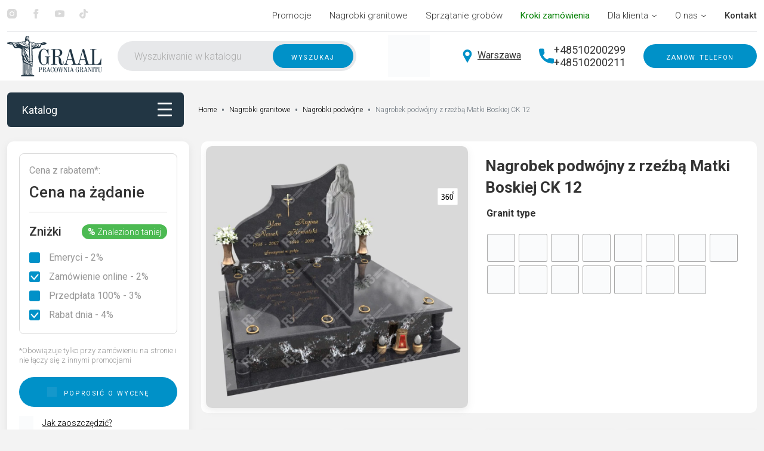

--- FILE ---
content_type: text/html; charset=UTF-8
request_url: https://nagrobki-pg.pl/catalog/podwojne-nagrobki/nagrobek-ck-12/
body_size: 66379
content:
<!DOCTYPE html>
<html lang="pl">
<head>
	<meta name="google-site-verification" content="8OQcPUVZa9Z4rKn1exGVcLeJ--Gak9Xj1d50kHzVT00"> 
	<meta charset="UTF-8">
	<meta name="viewport" content="width=device-width, initial-scale=1">

	<meta name="robots" content="index, follow, max-image-preview:large, max-snippet:-1, max-video-preview:-1">
	<style>img:is([sizes="auto" i], [sizes^="auto," i]) { contain-intrinsic-size: 3000px 1500px }</style>
	<link rel="preload" href="https://nagrobki-pg.pl/wp-content/uploads/2023/02/amfibolit-1-1000x1000.jpg" as="image" fetchpriority="high">
	<!-- This site is optimized with the Yoast SEO Premium plugin v25.6 (Yoast SEO v25.6) - https://yoast.com/wordpress/plugins/seo/ -->
	<title>Nagrobek podwójny z rzeźbą Matki Boskiej CK 12 w Warszawie</title>
	<meta name="description" content="Nagrobek podwójny z rzeźbą Matki Boskiej CK 12 z granitu – elegancja i trwałość. Zamów pomnik w Warszawie dla swoich bliskich.">
	<link rel="canonical" href="https://nagrobki-pg.pl/catalog/podwojne-nagrobki/nagrobek-ck-12/">
	<meta property="og:locale" content="pl_PL">
	<meta property="og:type" content="website">
	<meta property="og:title" content="Nagrobek podwójny z rzeźbą Matki Boskiej CK 12">
	<meta property="og:description" content="Nagrobek podwójny z rzeźbą Matki Boskiej CK 12 z granitu – elegancja i trwałość. Zamów pomnik w Warszawie dla swoich bliskich.">
	<meta property="og:url" content="https://nagrobki-pg.pl/catalog/podwojne-nagrobki/nagrobek-ck-12/">
	<meta property="og:site_name" content="PRACOWNIA GRANITU GRAAL">
	<meta property="article:publisher" content="https://www.facebook.com/pracowniagranitu/">
	<meta property="article:modified_time" content="2025-04-03T22:01:34+00:00">
	<meta property="og:image" content="https://nagrobki-pg.pl/wp-content/uploads/2023/02/amfibolit-1.jpg">
	<meta property="og:image:width" content="2000">
	<meta property="og:image:height" content="2000">
	<meta property="og:image:type" content="image/jpeg">
	<meta name="twitter:card" content="summary_large_image">
	<meta name="twitter:label1" content="Est. reading time">
	<meta name="twitter:data1" content="3 минуты">
	<script type="application/ld+json" class="yoast-schema-graph">{"@context":"https://schema.org","@graph":[{"@type":"WebPage","@id":"https://nagrobki-pg.pl/catalog/podwojne-nagrobki/nagrobek-ck-12/","url":"https://nagrobki-pg.pl/catalog/podwojne-nagrobki/nagrobek-ck-12/","name":"Nagrobek podwójny z rzeźbą Matki Boskiej CK 12 w Warszawie","isPartOf":{"@id":"https://nagrobki-pg.pl/#website"},"primaryImageOfPage":{"@id":"https://nagrobki-pg.pl/catalog/podwojne-nagrobki/nagrobek-ck-12/#primaryimage"},"image":{"@id":"https://nagrobki-pg.pl/catalog/podwojne-nagrobki/nagrobek-ck-12/#primaryimage"},"thumbnailUrl":"https://nagrobki-pg.pl/wp-content/uploads/2023/02/amfibolit-1.jpg","datePublished":"2023-02-13T09:34:58+00:00","dateModified":"2025-04-03T22:01:34+00:00","description":"Nagrobek podwójny z rzeźbą Matki Boskiej CK 12 z granitu – elegancja i trwałość. Zamów pomnik w Warszawie dla swoich bliskich.","breadcrumb":{"@id":"https://nagrobki-pg.pl/catalog/podwojne-nagrobki/nagrobek-ck-12/#breadcrumb"},"inLanguage":"pl","potentialAction":[{"@type":"ReadAction","target":["https://nagrobki-pg.pl/catalog/podwojne-nagrobki/nagrobek-ck-12/"]}]},{"@type":"ImageObject","inLanguage":"ru-RU","@id":"https://nagrobki-pg.pl/catalog/podwojne-nagrobki/nagrobek-ck-12/#primaryimage","url":"https://nagrobki-pg.pl/wp-content/uploads/2023/02/amfibolit-1.jpg","contentUrl":"https://nagrobki-pg.pl/wp-content/uploads/2023/02/amfibolit-1.jpg","width":2000,"height":2000,"caption":"Nagrobki Warszawa - Nagrobek podwójny z rzeźbą Matki Boskiej CK 12"},{"@type":"BreadcrumbList","@id":"https://nagrobki-pg.pl/catalog/podwojne-nagrobki/nagrobek-ck-12/#breadcrumb","itemListElement":[{"@type":"ListItem","position":1,"name":"Home","item":"https://nagrobki-pg.pl/"},{"@type":"ListItem","position":2,"name":"Nagrobki granitowe","item":"https://nagrobki-pg.pl/catalog/"},{"@type":"ListItem","position":3,"name":"Nagrobek podwójny z rzeźbą Matki Boskiej CK 12"}]},{"@type":"WebSite","@id":"https://nagrobki-pg.pl/#website","url":"https://nagrobki-pg.pl/","name":"PRACOWNIA GRANITU GRAAL","description":"Just another WordPress site","publisher":{"@id":"https://nagrobki-pg.pl/#organization"},"potentialAction":[{"@type":"SearchAction","target":{"@type":"EntryPoint","urlTemplate":"https://nagrobki-pg.pl/?s={search_term_string}"},"query-input":{"@type":"PropertyValueSpecification","valueRequired":true,"valueName":"search_term_string"}}],"inLanguage":"ru-RU"},{"@type":"Organization","@id":"https://nagrobki-pg.pl/#organization","name":"Pracownia Granitu Graal","url":"https://nagrobki-pg.pl/","logo":{"@type":"ImageObject","inLanguage":"ru-RU","@id":"https://nagrobki-pg.pl/#/schema/logo/image/","url":"https://nagrobki-pg.pl/wp-content/uploads/2024/07/logo.jpg","contentUrl":"https://nagrobki-pg.pl/wp-content/uploads/2024/07/logo.jpg","width":800,"height":800,"caption":"Pracownia Granitu Graal"},"image":{"@id":"https://nagrobki-pg.pl/#/schema/logo/image/"},"sameAs":["https://www.facebook.com/pracowniagranitu/","https://www.instagram.com/pracownia_graal/","https://www.tiktok.com/@pracownia_graal?_t=8n5NpJmmSor&_r=1","https://www.youtube.com/channel/UCnocvwai12hZgY5KKc5xkbg"],"description":"Pracownia Granitu Graal to firma, która tworzy ekskluzywne, nowoczesne nagrobki z historią. Naszym celem jest zrozumienie życzeń i potrzeb klienta i pomyślna ich realizacja w postaci granitowego pomnika.","email":"info@nagrobki-pg.pl","telephone":"510200299"}]}</script>
	<!-- / Yoast SEO Premium plugin. -->



<link rel="stylesheet" id="wp-block-library-css" href="https://nagrobki-pg.pl/wp-includes/css/dist/block-library/style.min.css?ver=6.8.1" type="text/css" media="all">
<style id="classic-theme-styles-inline-css" type="text/css">
/*! This file is auto-generated */
.wp-block-button__link{color:#fff;background-color:#32373c;border-radius:9999px;box-shadow:none;text-decoration:none;padding:calc(.667em + 2px) calc(1.333em + 2px);font-size:1.125em}.wp-block-file__button{background:#32373c;color:#fff;text-decoration:none}
</style>
<link rel="stylesheet" id="ultimate_blocks-cgb-style-css-css" href="https://nagrobki-pg.pl/wp-content/plugins/ultimate-blocks/dist/blocks.style.build.css?ver=3.3.4" type="text/css" media="all">
<style id="global-styles-inline-css" type="text/css">
:root{--wp--preset--aspect-ratio--square: 1;--wp--preset--aspect-ratio--4-3: 4/3;--wp--preset--aspect-ratio--3-4: 3/4;--wp--preset--aspect-ratio--3-2: 3/2;--wp--preset--aspect-ratio--2-3: 2/3;--wp--preset--aspect-ratio--16-9: 16/9;--wp--preset--aspect-ratio--9-16: 9/16;--wp--preset--color--black: #000000;--wp--preset--color--cyan-bluish-gray: #abb8c3;--wp--preset--color--white: #ffffff;--wp--preset--color--pale-pink: #f78da7;--wp--preset--color--vivid-red: #cf2e2e;--wp--preset--color--luminous-vivid-orange: #ff6900;--wp--preset--color--luminous-vivid-amber: #fcb900;--wp--preset--color--light-green-cyan: #7bdcb5;--wp--preset--color--vivid-green-cyan: #00d084;--wp--preset--color--pale-cyan-blue: #8ed1fc;--wp--preset--color--vivid-cyan-blue: #0693e3;--wp--preset--color--vivid-purple: #9b51e0;--wp--preset--gradient--vivid-cyan-blue-to-vivid-purple: linear-gradient(135deg,rgba(6,147,227,1) 0%,rgb(155,81,224) 100%);--wp--preset--gradient--light-green-cyan-to-vivid-green-cyan: linear-gradient(135deg,rgb(122,220,180) 0%,rgb(0,208,130) 100%);--wp--preset--gradient--luminous-vivid-amber-to-luminous-vivid-orange: linear-gradient(135deg,rgba(252,185,0,1) 0%,rgba(255,105,0,1) 100%);--wp--preset--gradient--luminous-vivid-orange-to-vivid-red: linear-gradient(135deg,rgba(255,105,0,1) 0%,rgb(207,46,46) 100%);--wp--preset--gradient--very-light-gray-to-cyan-bluish-gray: linear-gradient(135deg,rgb(238,238,238) 0%,rgb(169,184,195) 100%);--wp--preset--gradient--cool-to-warm-spectrum: linear-gradient(135deg,rgb(74,234,220) 0%,rgb(151,120,209) 20%,rgb(207,42,186) 40%,rgb(238,44,130) 60%,rgb(251,105,98) 80%,rgb(254,248,76) 100%);--wp--preset--gradient--blush-light-purple: linear-gradient(135deg,rgb(255,206,236) 0%,rgb(152,150,240) 100%);--wp--preset--gradient--blush-bordeaux: linear-gradient(135deg,rgb(254,205,165) 0%,rgb(254,45,45) 50%,rgb(107,0,62) 100%);--wp--preset--gradient--luminous-dusk: linear-gradient(135deg,rgb(255,203,112) 0%,rgb(199,81,192) 50%,rgb(65,88,208) 100%);--wp--preset--gradient--pale-ocean: linear-gradient(135deg,rgb(255,245,203) 0%,rgb(182,227,212) 50%,rgb(51,167,181) 100%);--wp--preset--gradient--electric-grass: linear-gradient(135deg,rgb(202,248,128) 0%,rgb(113,206,126) 100%);--wp--preset--gradient--midnight: linear-gradient(135deg,rgb(2,3,129) 0%,rgb(40,116,252) 100%);--wp--preset--font-size--small: 13px;--wp--preset--font-size--medium: 20px;--wp--preset--font-size--large: 36px;--wp--preset--font-size--x-large: 42px;--wp--preset--spacing--20: 0.44rem;--wp--preset--spacing--30: 0.67rem;--wp--preset--spacing--40: 1rem;--wp--preset--spacing--50: 1.5rem;--wp--preset--spacing--60: 2.25rem;--wp--preset--spacing--70: 3.38rem;--wp--preset--spacing--80: 5.06rem;--wp--preset--shadow--natural: 6px 6px 9px rgba(0, 0, 0, 0.2);--wp--preset--shadow--deep: 12px 12px 50px rgba(0, 0, 0, 0.4);--wp--preset--shadow--sharp: 6px 6px 0px rgba(0, 0, 0, 0.2);--wp--preset--shadow--outlined: 6px 6px 0px -3px rgba(255, 255, 255, 1), 6px 6px rgba(0, 0, 0, 1);--wp--preset--shadow--crisp: 6px 6px 0px rgba(0, 0, 0, 1);}:where(.is-layout-flex){gap: 0.5em;}:where(.is-layout-grid){gap: 0.5em;}body .is-layout-flex{display: flex;}.is-layout-flex{flex-wrap: wrap;align-items: center;}.is-layout-flex > :is(*, div){margin: 0;}body .is-layout-grid{display: grid;}.is-layout-grid > :is(*, div){margin: 0;}:where(.wp-block-columns.is-layout-flex){gap: 2em;}:where(.wp-block-columns.is-layout-grid){gap: 2em;}:where(.wp-block-post-template.is-layout-flex){gap: 1.25em;}:where(.wp-block-post-template.is-layout-grid){gap: 1.25em;}.has-black-color{color: var(--wp--preset--color--black) !important;}.has-cyan-bluish-gray-color{color: var(--wp--preset--color--cyan-bluish-gray) !important;}.has-white-color{color: var(--wp--preset--color--white) !important;}.has-pale-pink-color{color: var(--wp--preset--color--pale-pink) !important;}.has-vivid-red-color{color: var(--wp--preset--color--vivid-red) !important;}.has-luminous-vivid-orange-color{color: var(--wp--preset--color--luminous-vivid-orange) !important;}.has-luminous-vivid-amber-color{color: var(--wp--preset--color--luminous-vivid-amber) !important;}.has-light-green-cyan-color{color: var(--wp--preset--color--light-green-cyan) !important;}.has-vivid-green-cyan-color{color: var(--wp--preset--color--vivid-green-cyan) !important;}.has-pale-cyan-blue-color{color: var(--wp--preset--color--pale-cyan-blue) !important;}.has-vivid-cyan-blue-color{color: var(--wp--preset--color--vivid-cyan-blue) !important;}.has-vivid-purple-color{color: var(--wp--preset--color--vivid-purple) !important;}.has-black-background-color{background-color: var(--wp--preset--color--black) !important;}.has-cyan-bluish-gray-background-color{background-color: var(--wp--preset--color--cyan-bluish-gray) !important;}.has-white-background-color{background-color: var(--wp--preset--color--white) !important;}.has-pale-pink-background-color{background-color: var(--wp--preset--color--pale-pink) !important;}.has-vivid-red-background-color{background-color: var(--wp--preset--color--vivid-red) !important;}.has-luminous-vivid-orange-background-color{background-color: var(--wp--preset--color--luminous-vivid-orange) !important;}.has-luminous-vivid-amber-background-color{background-color: var(--wp--preset--color--luminous-vivid-amber) !important;}.has-light-green-cyan-background-color{background-color: var(--wp--preset--color--light-green-cyan) !important;}.has-vivid-green-cyan-background-color{background-color: var(--wp--preset--color--vivid-green-cyan) !important;}.has-pale-cyan-blue-background-color{background-color: var(--wp--preset--color--pale-cyan-blue) !important;}.has-vivid-cyan-blue-background-color{background-color: var(--wp--preset--color--vivid-cyan-blue) !important;}.has-vivid-purple-background-color{background-color: var(--wp--preset--color--vivid-purple) !important;}.has-black-border-color{border-color: var(--wp--preset--color--black) !important;}.has-cyan-bluish-gray-border-color{border-color: var(--wp--preset--color--cyan-bluish-gray) !important;}.has-white-border-color{border-color: var(--wp--preset--color--white) !important;}.has-pale-pink-border-color{border-color: var(--wp--preset--color--pale-pink) !important;}.has-vivid-red-border-color{border-color: var(--wp--preset--color--vivid-red) !important;}.has-luminous-vivid-orange-border-color{border-color: var(--wp--preset--color--luminous-vivid-orange) !important;}.has-luminous-vivid-amber-border-color{border-color: var(--wp--preset--color--luminous-vivid-amber) !important;}.has-light-green-cyan-border-color{border-color: var(--wp--preset--color--light-green-cyan) !important;}.has-vivid-green-cyan-border-color{border-color: var(--wp--preset--color--vivid-green-cyan) !important;}.has-pale-cyan-blue-border-color{border-color: var(--wp--preset--color--pale-cyan-blue) !important;}.has-vivid-cyan-blue-border-color{border-color: var(--wp--preset--color--vivid-cyan-blue) !important;}.has-vivid-purple-border-color{border-color: var(--wp--preset--color--vivid-purple) !important;}.has-vivid-cyan-blue-to-vivid-purple-gradient-background{background: var(--wp--preset--gradient--vivid-cyan-blue-to-vivid-purple) !important;}.has-light-green-cyan-to-vivid-green-cyan-gradient-background{background: var(--wp--preset--gradient--light-green-cyan-to-vivid-green-cyan) !important;}.has-luminous-vivid-amber-to-luminous-vivid-orange-gradient-background{background: var(--wp--preset--gradient--luminous-vivid-amber-to-luminous-vivid-orange) !important;}.has-luminous-vivid-orange-to-vivid-red-gradient-background{background: var(--wp--preset--gradient--luminous-vivid-orange-to-vivid-red) !important;}.has-very-light-gray-to-cyan-bluish-gray-gradient-background{background: var(--wp--preset--gradient--very-light-gray-to-cyan-bluish-gray) !important;}.has-cool-to-warm-spectrum-gradient-background{background: var(--wp--preset--gradient--cool-to-warm-spectrum) !important;}.has-blush-light-purple-gradient-background{background: var(--wp--preset--gradient--blush-light-purple) !important;}.has-blush-bordeaux-gradient-background{background: var(--wp--preset--gradient--blush-bordeaux) !important;}.has-luminous-dusk-gradient-background{background: var(--wp--preset--gradient--luminous-dusk) !important;}.has-pale-ocean-gradient-background{background: var(--wp--preset--gradient--pale-ocean) !important;}.has-electric-grass-gradient-background{background: var(--wp--preset--gradient--electric-grass) !important;}.has-midnight-gradient-background{background: var(--wp--preset--gradient--midnight) !important;}.has-small-font-size{font-size: var(--wp--preset--font-size--small) !important;}.has-medium-font-size{font-size: var(--wp--preset--font-size--medium) !important;}.has-large-font-size{font-size: var(--wp--preset--font-size--large) !important;}.has-x-large-font-size{font-size: var(--wp--preset--font-size--x-large) !important;}
:where(.wp-block-post-template.is-layout-flex){gap: 1.25em;}:where(.wp-block-post-template.is-layout-grid){gap: 1.25em;}
:where(.wp-block-columns.is-layout-flex){gap: 2em;}:where(.wp-block-columns.is-layout-grid){gap: 2em;}
:root :where(.wp-block-pullquote){font-size: 1.5em;line-height: 1.6;}
</style>
<link rel="stylesheet" id="ub-extension-style-css-css" href="https://nagrobki-pg.pl/wp-content/plugins/ultimate-blocks/src/extensions/style.css?ver=6.8.1" type="text/css" media="all">
<link rel="stylesheet" id="catch-infinite-scroll-css" href="https://nagrobki-pg.pl/wp-content/plugins/catch-infinite-scroll/public/css/catch-infinite-scroll-public.css?ver=2.0.7" type="text/css" media="all">
<link rel="stylesheet" id="contact-form-7-css" href="https://nagrobki-pg.pl/wp-content/plugins/contact-form-7/includes/css/styles.css?ver=6.0.6" type="text/css" media="all">
<link rel="stylesheet" id="wpa-css-css" href="https://nagrobki-pg.pl/wp-content/plugins/honeypot/includes/css/wpa.css?ver=2.2.11" type="text/css" media="all">
<link rel="stylesheet" id="simply-gallery-block-frontend-css" href="https://nagrobki-pg.pl/wp-content/plugins/simply-gallery-block/blocks/pgc_sgb.min.style.css?ver=3.2.6" type="text/css" media="all">
<link rel="stylesheet" id="photoswipe-css" href="https://nagrobki-pg.pl/wp-content/plugins/woocommerce/assets/css/photoswipe/photoswipe.min.css?ver=9.8.6" type="text/css" media="all">
<link rel="stylesheet" id="photoswipe-default-skin-css" href="https://nagrobki-pg.pl/wp-content/plugins/woocommerce/assets/css/photoswipe/default-skin/default-skin.min.css?ver=9.8.6" type="text/css" media="all">
<link rel="stylesheet" id="woocommerce-layout-css" href="https://nagrobki-pg.pl/wp-content/plugins/woocommerce/assets/css/woocommerce-layout.css?ver=9.8.6" type="text/css" media="all">
<link rel="stylesheet" id="woocommerce-smallscreen-css" href="https://nagrobki-pg.pl/wp-content/plugins/woocommerce/assets/css/woocommerce-smallscreen.css?ver=9.8.6" type="text/css" media="only screen and (max-width: 768px)">
<link rel="stylesheet" id="woocommerce-general-css" href="https://nagrobki-pg.pl/wp-content/plugins/woocommerce/assets/css/woocommerce.css?ver=9.8.6" type="text/css" media="all">
<style id="woocommerce-inline-inline-css" type="text/css">
.woocommerce form .form-row .required { visibility: visible; }
</style>
<link rel="stylesheet" id="lozad_script-css" href="https://nagrobki-pg.pl/wp-content/plugins/wp-lozad/css/lozad.css?ver=6.8.1" type="text/css" media="all">
<link rel="stylesheet" id="woo-variation-swatches-css" href="https://nagrobki-pg.pl/wp-content/plugins/woo-variation-swatches/assets/css/frontend.min.css?ver=1748121068" type="text/css" media="all">
<style id="woo-variation-swatches-inline-css" type="text/css">
:root {
--wvs-tick:url("data:image/svg+xml;utf8,%3Csvg filter='drop-shadow(0px 0px 2px rgb(0 0 0 / .8))' xmlns='http://www.w3.org/2000/svg'  viewBox='0 0 30 30'%3E%3Cpath fill='none' stroke='%23ffffff' stroke-linecap='round' stroke-linejoin='round' stroke-width='4' d='M4 16L11 23 27 7'/%3E%3C/svg%3E");

--wvs-cross:url("data:image/svg+xml;utf8,%3Csvg filter='drop-shadow(0px 0px 5px rgb(255 255 255 / .6))' xmlns='http://www.w3.org/2000/svg' width='72px' height='72px' viewBox='0 0 24 24'%3E%3Cpath fill='none' stroke='%23ff0000' stroke-linecap='round' stroke-width='0.6' d='M5 5L19 19M19 5L5 19'/%3E%3C/svg%3E");
--wvs-single-product-item-width:70px;
--wvs-single-product-item-height:70px;
--wvs-single-product-item-font-size:16px}
</style>
<link rel="stylesheet" id="slick-css" href="https://nagrobki-pg.pl/wp-content/plugins/woo-smart-quick-view/assets/libs/slick/slick.css?ver=6.8.1" type="text/css" media="all">
<link rel="stylesheet" id="perfect-scrollbar-css" href="https://nagrobki-pg.pl/wp-content/plugins/woo-smart-quick-view/assets/libs/perfect-scrollbar/css/perfect-scrollbar.min.css?ver=6.8.1" type="text/css" media="all">
<link rel="stylesheet" id="perfect-scrollbar-wpc-css" href="https://nagrobki-pg.pl/wp-content/plugins/woo-smart-quick-view/assets/libs/perfect-scrollbar/css/custom-theme.css?ver=6.8.1" type="text/css" media="all">
<link rel="stylesheet" id="magnific-popup-css" href="https://nagrobki-pg.pl/wp-content/plugins/woo-smart-quick-view/assets/libs/magnific-popup/magnific-popup.css?ver=6.8.1" type="text/css" media="all">
<link rel="stylesheet" id="woosq-feather-css" href="https://nagrobki-pg.pl/wp-content/plugins/woo-smart-quick-view/assets/libs/feather/feather.css?ver=6.8.1" type="text/css" media="all">
<link rel="stylesheet" id="woosq-icons-css" href="https://nagrobki-pg.pl/wp-content/plugins/woo-smart-quick-view/assets/css/icons.css?ver=4.1.8" type="text/css" media="all">
<link rel="stylesheet" id="woosq-frontend-css" href="https://nagrobki-pg.pl/wp-content/plugins/woo-smart-quick-view/assets/css/frontend.css?ver=4.1.8" type="text/css" media="all">
<link rel="stylesheet" id="brands-styles-css" href="https://nagrobki-pg.pl/wp-content/plugins/woocommerce/assets/css/brands.css?ver=9.8.6" type="text/css" media="all">
<link rel="stylesheet" id="parent-style-css" href="https://nagrobki-pg.pl/wp-content/themes/bootscore-main/style.css?ver=6.8.1" type="text/css" media="all">
<link rel="stylesheet" id="slick-style-css" href="https://nagrobki-pg.pl/wp-content/themes/bootcommerce-child-main/slick/slick.css?ver=6.8.1" type="text/css" media="all">
<link rel="stylesheet" id="slick-theme-style-css" href="https://nagrobki-pg.pl/wp-content/themes/bootcommerce-child-main/slick/slick-theme.css?ver=6.8.1" type="text/css" media="all">
<link rel="stylesheet" id="fancybox-style-css" href="https://nagrobki-pg.pl/wp-content/themes/bootcommerce-child-main/css/fancybox.css?ver=6.8.1" type="text/css" media="all">
<link rel="stylesheet" id="noui-slider-style-css" href="https://nagrobki-pg.pl/wp-content/themes/bootcommerce-child-main/css/nouislider.min.css?ver=6.8.1" type="text/css" media="all">
<link rel="stylesheet" id="main-css" href="https://nagrobki-pg.pl/wp-content/themes/bootcommerce-child-main/css/main.css?ver=202212271208" type="text/css" media="all">
<link rel="stylesheet" id="bootscore-style-css" href="https://nagrobki-pg.pl/wp-content/themes/bootcommerce-child-main/style.css?ver=202506160425" type="text/css" media="all">
<link rel="stylesheet" id="uacf7-frontend-style-css" href="https://nagrobki-pg.pl/wp-content/plugins/ultimate-addons-for-contact-form-7/assets/css/uacf7-frontend.css?ver=6.8.1" type="text/css" media="all">
<link rel="stylesheet" id="uacf7-form-style-css" href="https://nagrobki-pg.pl/wp-content/plugins/ultimate-addons-for-contact-form-7/assets/css/form-style.css?ver=6.8.1" type="text/css" media="all">
<link rel="stylesheet" id="uacf7-star-rating-style-css" href="https://nagrobki-pg.pl/wp-content/plugins/ultimate-addons-for-contact-form-7/addons/star-rating/assets/css/star-rating.css?ver=6.8.1" type="text/css" media="all">
<link rel="stylesheet" id="uacf7-fontawesome-css" href="https://nagrobki-pg.pl/wp-content/plugins/ultimate-addons-for-contact-form-7/addons/star-rating/assets/css/all.css?ver=6.8.1" type="text/css" media="all">
<script type="text/template" id="tmpl-variation-template">
	<div class="woocommerce-variation-description">{{{ data.variation.variation_description }}}
	<div class="woocommerce-variation-price">{{{ data.variation.price_html }}}
	<div class="woocommerce-variation-availability">{{{ data.variation.availability_html }}}
</script>
<script type="text/template" id="tmpl-unavailable-variation-template">
	<p role="alert">Sorry, this product is unavailable. Please choose a different combination.
</script>
<script type="31fe99eea30e1b2a927312b8-text/javascript" src="https://nagrobki-pg.pl/wp-includes/js/jquery/jquery.min.js?ver=3.7.1" id="jquery-core-js"></script>
<script data-optimized="1" type="31fe99eea30e1b2a927312b8-text/javascript" src="https://nagrobki-pg.pl/wp-content/litespeed/js/f5b3c64bac11364b2475427998be6fb0.js?ver=89dc3" id="jquery-migrate-js" defer data-deferred="1"></script>
<script data-optimized="1" type="31fe99eea30e1b2a927312b8-text/javascript" src="https://nagrobki-pg.pl/wp-content/litespeed/js/702248c11914fe371dc33b0889802865.js?ver=441a0" id="zoom-js" defer data-wp-strategy="defer"></script>
<script data-optimized="1" type="31fe99eea30e1b2a927312b8-text/javascript" src="https://nagrobki-pg.pl/wp-content/litespeed/js/35b78764d5959b5c1e8b59e025aa6274.js?ver=930ac" id="flexslider-js" defer data-wp-strategy="defer"></script>
<script data-optimized="1" type="31fe99eea30e1b2a927312b8-text/javascript" src="https://nagrobki-pg.pl/wp-content/litespeed/js/37980f2de6183555ed2dd01835b32643.js?ver=21420" id="photoswipe-js" defer data-wp-strategy="defer"></script>
<script data-optimized="1" type="31fe99eea30e1b2a927312b8-text/javascript" src="https://nagrobki-pg.pl/wp-content/litespeed/js/fa021f9e67074d372ab8afdeb2d593d1.js?ver=347ac" id="photoswipe-ui-default-js" defer data-wp-strategy="defer"></script>
<script data-optimized="1" type="31fe99eea30e1b2a927312b8-text/javascript" id="wc-single-product-js-extra" src="[data-uri]" defer></script>
<script data-optimized="1" type="31fe99eea30e1b2a927312b8-text/javascript" src="https://nagrobki-pg.pl/wp-content/litespeed/js/deb0f8126e2d2167750452badaf0de7c.js?ver=85b5a" id="wc-single-product-js" defer data-wp-strategy="defer"></script>
<script data-optimized="1" type="31fe99eea30e1b2a927312b8-text/javascript" src="https://nagrobki-pg.pl/wp-content/litespeed/js/b97a12744d2e3a897daa7f663871e8f1.js?ver=dd341" id="jquery-blockui-js" data-wp-strategy="defer"></script>
<script data-optimized="1" type="31fe99eea30e1b2a927312b8-text/javascript" src="https://nagrobki-pg.pl/wp-content/litespeed/js/604e79d0e88930833105b37dc7ba8bb7.js?ver=298a5" id="js-cookie-js" defer data-wp-strategy="defer"></script>
<script data-optimized="1" type="31fe99eea30e1b2a927312b8-text/javascript" id="woocommerce-js-extra" src="[data-uri]" defer></script>
<script data-optimized="1" type="31fe99eea30e1b2a927312b8-text/javascript" src="https://nagrobki-pg.pl/wp-content/litespeed/js/e5fc6d426fffc3d209cb2bd59405b2ab.js?ver=05fb0" id="woocommerce-js" defer data-wp-strategy="defer"></script>
<script data-optimized="1" type="31fe99eea30e1b2a927312b8-text/javascript" src="https://nagrobki-pg.pl/wp-content/litespeed/js/d8312f0ec9282dce4247d002ce08eccd.js?ver=5cad1" id="underscore-js" defer data-deferred="1"></script>
<script data-optimized="1" type="31fe99eea30e1b2a927312b8-text/javascript" id="wp-util-js-extra" src="[data-uri]" defer></script>
<script data-optimized="1" type="31fe99eea30e1b2a927312b8-text/javascript" src="https://nagrobki-pg.pl/wp-content/litespeed/js/799ab02c675d4647e6afda077ad388d0.js?ver=e3ab4" id="wp-util-js" defer data-deferred="1"></script>
<noscript><style>.simply-gallery-amp{ display: block !important; }</style></noscript><noscript><style>.sgb-preloader{ display: none !important; }</style></noscript><script type="application/ld+json">{"@context":"https:\/\/schema.org","@type":"BreadcrumbList","itemListElement":[{"@type":"ListItem","position":1,"name":"Home","item":"https:\/\/nagrobki-pg.pl"},{"@type":"ListItem","position":2,"name":"Blog","item":"https:\/\/nagrobki-pg.pl\/blog\/"},{"@type":"ListItem","position":3,"name":"Nagrobek podw\u00f3jny z rze\u017ab\u0105 Matki Boskiej CK 12","item":"https:\/\/nagrobki-pg.pl\/catalog\/podwojne-nagrobki\/nagrobek-ck-12\/"}]}</script><script type="application/ld+json">[{"@context":"https:\/\/schema.org","@type":"ImageObject","contentUrl":"https:\/\/nagrobki-pg.pl\/wp-content\/uploads\/2023\/02\/10034-15.jpg","name":"10034","description":"","caption":"","datePublished":"2023-02-13T09:35:28+01:00","url":"https:\/\/nagrobki-pg.pl\/?attachment_id=2451","width":1000,"height":1000},{"@context":"https:\/\/schema.org","@type":"ImageObject","contentUrl":"https:\/\/nagrobki-pg.pl\/wp-content\/uploads\/2023\/02\/10017-15.jpg","name":"10017","description":"","caption":"","datePublished":"2023-02-13T09:35:51+01:00","url":"https:\/\/nagrobki-pg.pl\/?attachment_id=2461","width":1000,"height":1000},{"@context":"https:\/\/schema.org","@type":"ImageObject","contentUrl":"https:\/\/nagrobki-pg.pl\/wp-content\/uploads\/2023\/02\/10009-15.jpg","name":"10009","description":"","caption":"","datePublished":"2023-02-13T09:35:49+01:00","url":"https:\/\/nagrobki-pg.pl\/?attachment_id=2460","width":1000,"height":1000},{"@context":"https:\/\/schema.org","@type":"ImageObject","contentUrl":"https:\/\/nagrobki-pg.pl\/wp-content\/uploads\/2023\/02\/10000-15.jpg","name":"10000","description":"","caption":"","datePublished":"2023-02-13T09:35:46+01:00","url":"https:\/\/nagrobki-pg.pl\/?attachment_id=2459","width":1000,"height":1000},{"@context":"https:\/\/schema.org","@type":"ImageObject","contentUrl":"https:\/\/nagrobki-pg.pl\/wp-content\/uploads\/2023\/02\/10092-15.jpg","name":"10092","description":"","caption":"","datePublished":"2023-02-13T09:35:43+01:00","url":"https:\/\/nagrobki-pg.pl\/?attachment_id=2458","width":1000,"height":1000},{"@context":"https:\/\/schema.org","@type":"ImageObject","contentUrl":"https:\/\/nagrobki-pg.pl\/wp-content\/uploads\/2023\/02\/10084-15.jpg","name":"10084","description":"","caption":"","datePublished":"2023-02-13T09:35:40+01:00","url":"https:\/\/nagrobki-pg.pl\/?attachment_id=2457","width":1000,"height":1000},{"@context":"https:\/\/schema.org","@type":"ImageObject","contentUrl":"https:\/\/nagrobki-pg.pl\/wp-content\/uploads\/2023\/02\/10075-15.jpg","name":"10075","description":"","caption":"","datePublished":"2023-02-13T09:35:38+01:00","url":"https:\/\/nagrobki-pg.pl\/?attachment_id=2456","width":1000,"height":1000},{"@context":"https:\/\/schema.org","@type":"ImageObject","contentUrl":"https:\/\/nagrobki-pg.pl\/wp-content\/uploads\/2023\/02\/10067-15.jpg","name":"10067","description":"","caption":"","datePublished":"2023-02-13T09:35:36+01:00","url":"https:\/\/nagrobki-pg.pl\/?attachment_id=2455","width":1000,"height":1000},{"@context":"https:\/\/schema.org","@type":"ImageObject","contentUrl":"https:\/\/nagrobki-pg.pl\/wp-content\/uploads\/2023\/02\/10059-15.jpg","name":"10059","description":"","caption":"","datePublished":"2023-02-13T09:35:34+01:00","url":"https:\/\/nagrobki-pg.pl\/?attachment_id=2454","width":1000,"height":1000},{"@context":"https:\/\/schema.org","@type":"ImageObject","contentUrl":"https:\/\/nagrobki-pg.pl\/wp-content\/uploads\/2023\/02\/10050-15.jpg","name":"10050","description":"","caption":"","datePublished":"2023-02-13T09:35:32+01:00","url":"https:\/\/nagrobki-pg.pl\/?attachment_id=2453","width":1000,"height":1000},{"@context":"https:\/\/schema.org","@type":"ImageObject","contentUrl":"https:\/\/nagrobki-pg.pl\/wp-content\/uploads\/2023\/02\/10042-15.jpg","name":"10042","description":"","caption":"","datePublished":"2023-02-13T09:35:29+01:00","url":"https:\/\/nagrobki-pg.pl\/?attachment_id=2452","width":1000,"height":1000},{"@context":"https:\/\/schema.org","@type":"ImageObject","contentUrl":"https:\/\/nagrobki-pg.pl\/wp-content\/uploads\/2023\/02\/10025-15.jpg","name":"10025","description":"","caption":"","datePublished":"2023-02-13T09:35:53+01:00","url":"https:\/\/nagrobki-pg.pl\/?attachment_id=2462","width":1000,"height":1000}]</script><script type="application/ld+json">[{"@context":"https:\/\/schema.org","@type":"ImageObject","contentUrl":"https:\/\/nagrobki-pg.pl\/wp-content\/uploads\/2023\/02\/amfibolit-1.jpg","name":"Nagrobek podw\u00f3jny z rze\u017ab\u0105 CK 12","description":"Nagrobki Warszawa - Nagrobek podw\u00f3jny z rze\u017ab\u0105 Matki Boskiej CK 12","caption":"","datePublished":"2023-02-13T09:37:03+01:00","url":"https:\/\/nagrobki-pg.pl\/?attachment_id=2490","width":2000,"height":2000}]</script>	<noscript><style>.woocommerce-product-gallery{ opacity: 1 !important; }</style></noscript>
	<link rel="icon" href="https://nagrobki-pg.pl/wp-content/uploads/2025/09/cropped-favicon-1-1-32x32.png" sizes="32x32">
<link rel="icon" href="https://nagrobki-pg.pl/wp-content/uploads/2025/09/cropped-favicon-1-1-192x192.png" sizes="192x192">
<link rel="apple-touch-icon" href="https://nagrobki-pg.pl/wp-content/uploads/2025/09/cropped-favicon-1-1-180x180.png">
<meta name="msapplication-TileImage" content="https://nagrobki-pg.pl/wp-content/uploads/2025/09/cropped-favicon-1-1-270x270.png">

	
	

	<script src="/cdn-cgi/scripts/7d0fa10a/cloudflare-static/rocket-loader.min.js" data-cf-settings="31fe99eea30e1b2a927312b8-|49"></script><link rel="preload" href="https://fonts.googleapis.com/css2?family=Roboto:wght@300;400;500;700&display=swap" as="style" onload="this.onload=null;this.rel='stylesheet'">
	<noscript><link rel="stylesheet" href="https://fonts.googleapis.com/css2?family=Roboto:wght@300;400;500;700&display=swap"></noscript>

	<!--script rel=preconnect src="//code.jivosite.com/widget/23HDQD7iDO" async></script-->

  <style>

  	#customSearchError {
		color: red; font-size: 0.8em;margin-top: -18px;position: absolute;margin-left: 26px;
	}

	img.emoji {
	    width: 20px;
	    display: inline-block;
	    margin-left: 6px;
	}

	.blog-content h1 {
		font-size:30px;
	}

	.blog-content h2 {
		font-size:28px;
	}

	.blog-content h3 {
		font-size:26px;
	}

	.blog-content h4 {
		font-size:24px;
	}

	.share-x path {
		fill:#333333;
	}
	.share-x:hover path {
		fill:black;
	}

	.h3 {
	    display: block;
	    margin-block-start: 1em;
	    margin-block-end: 1em;
	    margin-inline-start: 0px;
	    margin-inline-end: 0px;
	    font-weight: bold;
	    unicode-bidi: isolate;
	}

	#quiz p.h3 {
		color:#333;
	}

	.entry-content div.home-qr-text .h2, .home-qr-text .h2 {
	    font-weight: 500;
	    font-size: 28px;
	    line-height: 33px;
	    color: #fff;
	    margin-bottom: 14px;
	    margin-top: 0;
	}

	.modal {
	    position: fixed;
	    top: 0;
	    left: 0;
	    display: none;
	    width: 100%;
	    height: 100%;
	    overflow-x: hidden;
	    overflow-y: auto;
	    outline: 0;
	}

	.checkbox-content strong {
	    font-family: 'Roboto';
	    font-style: normal;
	    font-weight: normal;
	    font-size: 16px;
	    line-height: 140%;
	    margin: 0;
	    color: #989898;
	}

	label.checkbox-content span {
		display:block;
	}

	.packs-item-property .h3 {
	    font-weight: 500;
	    font-size: 18px;
	    letter-spacing: .05em;
	    font-variant: small-caps;
	    color: #0091c8;
	    margin-bottom: 10px;
	    text-transform: lowercase;
	    margin-top: 0;
	}

	.step-title {
               	color:#333333!important;
	}

	.wppp-select {
		display:none;
	}

	.product-tags-wrapper .tag-cloud-link.current-term {
	    background: #223644;
	    color: #f0f0f0;
	}

	.mobile-search-icon i {width:24px;height:24px;}
	.oferteo-badge {width:70px;height:70px;}
	.fa-solid.fa-ellipsis-vertical {width:5px;height:18px;}

	.modal-body .calc-input-wrapper.double {
		max-width:unset;
		width:100%;
	}

	.modal-body .calc-input-wrapper.double input {
		width:100%;
	}

	#startQuiz {
		display:none;
	}

	#start_quiz {
		color: white;
		background: #0091C8;
		border-radius: 39px;
		border: none;
		padding: 16px 40px;
		position: absolute;
		bottom: 62px;
		right: 46px;
	}

	#quiz p {
		color:rgba(39, 55, 70, 0.66);
	}

	.calculator2 .checkbox-content {display:block;}
	.calculator2 .step-radio-wrapper .radio-group {
	    width: unset;
	    padding: 0 0 30px 0;
	    color:black;
	}

	.calculator2 .step {padding:30px 40px;}

	.calculator2 .checkbox-content-inner {
		padding:unset;
	}

	.calculator2 .checkbox-content-inner+p {
		color:black;
	}

	#quiz .modal-dialog {max-width:946px;}

	.budzet2 {display:none;}

	#page {height:unset;}

	#firstScreen h3, #firstScreen .h3 {margin-top:80px;}
	#firstScreen .body {padding:0 50px;}

.calculator2 input:not(.submit-form-btn,[type='checkbox']) {
    border: 1px solid #e7e8ea;
    border-radius: 3px;
    padding: 10px 20px;
    margin-bottom: 10px;
    height: 50px;
    width: 100%;
}

.cookie-holder-block {
    position: fixed;
    bottom: 20px;
    width: 100%;
    z-index: 10000000000;
    display: none;
    font-family:sans-serif;
}
.cookie-disclaimer-block {
    filter: drop-shadow(0px 3px 15px rgba(34, 54, 68, 0.2));
    background: #fff;
    display: -ms-flexbox;
    display: flex;
    -ms-flex-direction: row;
    flex-direction: row;
    font-size: 11px;
    margin: 0 auto;
    max-width: 960px;
    padding: 8px 20px;
    color: #333;
    line-height: 140%;
    letter-spacing: 0.03em;
    font-style: normal;
    align-items: center;
}
.cookie-title-block {
    font-weight: 700;
    font-size: 18px;
    margin-bottom: 6px;
    display: block;
}
.cookie-main-block {
    padding-right: 30px;
    position: relative;
}

.cookie-text-block {
    font-weight: 400;
    font-size: 12px;
}
.cookie-text-block a {
    color: #0091c8;
    text-decoration: none;
    border-bottom: 1px solid #0091c8;
}
.cookie-text-block a:hover {
    color: #1dc1ff;
    border-bottom: 1px solid #1dc1ff;
}
.cookie-button-block {
    background: #0091c8;
    border: none;
}
.cookie-button-block input[type='submit'] {
    width: 100%;
    height: 100%;
    outline: none;
    background: #0091c8;
    border: none;
    color: #FFF;
    font-weight: 500;
    font-size: 14px;
    line-height: 130%;
    padding: 9px 15px;
}

.product-tags-wrapper .tag-cloud-link {
	display: inline-block;
	margin-bottom: 16px;
}

#qstep-2 label.checkbox-content, #qstep-3 label.checkbox-content {
    padding: 12px;
    border-radius: 70px;
    background: #F1F1F1;
    text-align: center;
}

#qstep-2 label.checkbox-content {width:unset;}

#qstep-2 .custom-radio:checked+label.checkbox-content, #qstep-3 .custom-radio:checked+label.checkbox-content {
	background:#0091C8;
}

.calculator2 .submit-form-btn{
	font-size: 16px;
	display: inline-block;
	padding: 16px 88px;
	width: unset;
}

p.phones {
	margin-left:-8px;
	display:flex;
	flex-wrap:wrap;
}

p.phones a {
    margin-right: 36px;
    white-space:nowrap;
}

p.phones a:nth-child(2) {margin:0}

.btn-close {
    box-sizing: content-box;
    width: 1em;
    height: 1em;
    padding: 0.25em 0.25em;
    color: #000;
    background: transparent url("data:image/svg+xml,%3csvg xmlns='http://www.w3.org/2000/svg' viewBox='0 0 16 16' fill='%237B95A1'%3e%3cpath d='M.293.293a1 1 0 0 1 1.414 0L8 6.586 14.293.293a1 1 0 1 1 1.414 1.414L9.414 8l6.293 6.293a1 1 0 0 1-1.414 1.414L8 9.414l-6.293 6.293a1 1 0 0 1-1.414-1.414L6.586 8 .293 1.707a1 1 0 0 1 0-1.414z'/%3e%3c/svg%3e") center / 1em auto no-repeat;
    border: 0;
    border-radius: 0.375rem;
    opacity: 1;
}

#quiz .modal-dialog-scrollable .modal-content {
    overflow: unset;
}
.iti {width:100%;margin-bottom:1rem}

	@media (min-width: 992px) {
		.calculator2 #qstep-4 .col-lg-3 {
		    flex: 0 0 auto;
		    width: 20%;
		}
	}

	@media (max-width:600px){
	  	#customSearchError {
			width: 100%;
			top: 188px;
			left: 0;
		}

		.main-advantages-wrapper, .how-much-it-cost, .rg-home-our-products, .grid-advantages,.home-packages-wrapper,.home-qr-wrapper,.modern-maket-form-wrapper,.homepage-smallslider-wrapper,.seo-text-container,.sale-five {
			margin-bottom:30px;
		}
		.home-page-catalog-wrapper>h2 {margin-bottom:15px;}
		#pills-tab-catalog {margin-bottom:10px;}

		.our-products-plate-wrapper {margin-bottom:10px;}

		    .cookie-holder-block{
		        bottom: 0;
		    }
		    .cookie-disclaimer-block{
		        flex-direction: column;
		        gap:15px;
		    }
		    .cookie-button-block,
		    .calc-next-btn,
		    .steps-btns-wrapper,
		    .calc-input-wrapper input:not([type="range"]),
		    .calc-input-wrapper.double input,
		    .step-form-wrapper-form{
		        width: 100%;
		    }
		    .cookie-main-block{
		        padding-right: 0;
		    }

		#start_quiz {
			position: static;
		}

		#qstep-3 label.checkbox-content {
			width:100%;
		}

		#qstep-2 label.checkbox-content {
			width:100%;
		}

		#firstScreen h3 {
			margin-top: 22px;
			font-size: 20px;
			line-height: 28px;
			font-weight: 500;
       		}
                #firstScreen .body {padding:0 16px;}

                .calculator2 .checkbox-content-inner {
                	text-align:center;
                }

                .checkbox-content-inner img {
			object-position: center center;
			width: 100%;
			max-height: 90px;
			object-fit: cover;
			max-width: 130px;
                }

                #qstep-4 .checkbox-content-inner img {
                	max-height:46px;
                }

                .mobile-step-number {display:none;}

                .step-title {
                	font-size:20px;line-height:26px;
                }

                .checkbox-content-inner+p {
                	font-size:14px;
                	line-height:18px;
                }

                .radio-group.pb-4 {padding-bottom:16px!important;}
                #qstep-4 .radio-group.pb-4 {padding-bottom:14px!important;}

		.step-footer {
		    background: #F1F1F1;
		    border-radius: 8px;
		    padding: 10px 12px;
		    margin-top: 4px;
		    display: flex;
		    align-items: unset;
		    gap: 10px;
		    position: relative;
		    flex-direction: column;
		}

		#qstep-3 .step-footer {
			margin-top:20px;
		}

		.steps-counter, .step-num {display:block;}

		.steps-btns-wrapper {margin-top:20px;}

		.step-num {position:static;}

		.checkbox-content-inner {margin-bottom:4px;}

		p.phones a {
			margin-right:16px;
		}

		.calculator2 .step-radio-wrapper .radio-group {
		    width: 100%;
		    padding: 0;
		    color: black;
		}

	}
  </style>

<script data-optimized="1" src="[data-uri]" defer type="31fe99eea30e1b2a927312b8-text/javascript"></script>


</head>

<body class="wp-singular product-template-default single single-product postid-2435 wp-custom-logo wp-theme-bootscore-main wp-child-theme-bootcommerce-child-main theme-bootscore-main woocommerce woocommerce-page woocommerce-no-js woo-variation-swatches wvs-behavior-hide wvs-theme-bootcommerce-child-main wvs-show-label wvs-tooltip">

<!-- согласие на куки   -->
<div class="cookie-holder-block">
  <div class="cookie-disclaimer-block">
    <div class="cookie-main-block">
      <span class="cookie-text-block">Korzystając ze strony zgadzasz się na używanie plików cookie, które są instalowane na Twoim urządzeniu. Więcej o tym oraz o możliwościach zmiany ich ustawień dowiesz się w <a href="/privacy-policy/">Polityce Prywatności</a>.</span>
    </div>
    <div class="cookie-button-block">
<div class="wpcf7 no-js" id="wpcf7-f9034-o1" lang="en-US" dir="ltr" data-wpcf7-id="9034">
<div class="screen-reader-response"><p role="status" aria-live="polite" aria-atomic="true"></p> <ul></ul></div>
<form action="/catalog/podwojne-nagrobki/nagrobek-ck-12/#wpcf7-f9034-o1" method="post" class="wpcf7-form init" aria-label="Contact form" novalidate="novalidate" data-status="init">
<div style="display: none;">
<input type="hidden" name="_wpcf7" value="9034">
<input type="hidden" name="_wpcf7_version" value="6.0.6">
<input type="hidden" name="_wpcf7_locale" value="en_US">
<input type="hidden" name="_wpcf7_unit_tag" value="wpcf7-f9034-o1">
<input type="hidden" name="_wpcf7_container_post" value="0">
<input type="hidden" name="_wpcf7_posted_data_hash" value="">
<input type="hidden" name="_wpcf7dtx_version" value="5.0.3">
</div>
<div class="uacf7-form-9034  "><input class="wpcf7-form-control wpcf7-submit has-spinner" type="submit" value="OK, rozumiem"></div><div class="wpcf7-response-output" aria-hidden="true"></div>
</form>
</div>
</div>
  </div>
</div>
<script data-optimized="1" src="[data-uri]" defer type="31fe99eea30e1b2a927312b8-text/javascript"></script>

<!-- Google Tag Manager (noscript) -->
<noscript><iframe data-lazyloaded="1" src="about:blank" data-src="https://www.googletagmanager.com/ns.html?id=GTM-TLXDMCQ" height="0" width="0" style="display:none;visibility:hidden"></iframe><noscript><iframe src="https://www.googletagmanager.com/ns.html?id=GTM-TLXDMCQ" height="0" width="0" style="display:none;visibility:hidden"></iframe></noscript></noscript>
<!-- End Google Tag Manager (noscript) -->


  
  <div id="page" class="site">
  
    <header id="site-header">
          <div class="container">
        <div class="mob-top-header">
          <div class="header-geo-wrapper">
              <img src="/wp-content/uploads/2022/10/pin.svg" alt="wskaźnik mapy" width="22" height="22">
              <a href="#" class="open-geo-switcher">
                <span class="user-geo-position-value-link">Warszawa</span>
                <img data-lazyloaded="1" src="[data-uri]" data-src="/wp-content/uploads/2022/10/m-arr-w.svg" alt="arr" width="10" height="5"><noscript><img src="/wp-content/uploads/2022/10/m-arr-w.svg" alt="arr" width="10" height="5"></noscript>
              </a>
          </div>
          <div class="mobile-number">
            <img data-lazyloaded="1" src="[data-uri]" data-src="/wp-content/uploads/2022/10/call.svg" alt="telefon" width="20" height="20"><noscript><img src="/wp-content/uploads/2022/10/call.svg" alt="telefon" width="20" height="20"></noscript>
            
            <div class="d-flex flex-column">
            <a href="tel:+48510200299">+48510200299</a>
              <a href="tel:+48510200211">+48510200211</a>
              
              </div>
          </div>
        </div>
        <div class="top-header-wrapper">
          <div class="social-wrapper">
                          <a href="https://www.instagram.com/pracownia_graal/" class="social-item instagram-item" target="_blank" aria-label="instagram" rel="nofollow noreferrer noopener">
                <svg width="16" height="16" viewbox="0 0 16 16" fill="none" xmlns="http://www.w3.org/2000/svg">
                  <path d="M7.9987 10.6668C9.47146 10.6668 10.6654 9.47292 10.6654 8.00016C10.6654 6.5274 9.47146 5.3335 7.9987 5.3335C6.52594 5.3335 5.33203 6.5274 5.33203 8.00016C5.33203 9.47292 6.52594 10.6668 7.9987 10.6668Z" fill="currentColor"></path>
                  <path d="M11.3327 0H4.666C2.09333 0 0 2.094 0 4.66733V11.334C0 13.9067 2.094 16 4.66733 16H11.334C13.9067 16 16 13.906 16 11.3327V4.666C16 2.09333 13.906 0 11.3327 0ZM8 12C5.794 12 4 10.206 4 8C4 5.794 5.794 4 8 4C10.206 4 12 5.794 12 8C12 10.206 10.206 12 8 12ZM12.6667 4C12.2987 4 12 3.70133 12 3.33333C12 2.96533 12.2987 2.66667 12.6667 2.66667C13.0347 2.66667 13.3333 2.96533 13.3333 3.33333C13.3333 3.70133 13.0347 4 12.6667 4Z" fill="currentColor"></path>
                </svg>
              </a>
                                     <a href="https://www.facebook.com/profile.php?id=100091760731352" class="social-item " target="_blank" aria-label="facebook" rel="nofollow noreferrer noopener">
                <svg width="16" height="16" viewbox="0 0 16 16" fill="none" xmlns="http://www.w3.org/2000/svg">
                  <path d="M9.63437 15.8904C9.55625 15.8935 9.50625 15.8998 9.45625 15.8998C8.3875 15.8998 7.32187 15.8966 6.25312 15.9029C6.10312 15.9029 6.0625 15.8623 6.0625 15.7123C6.06562 13.2248 6.06562 10.7341 6.06562 8.24664C6.06562 8.18101 6.06562 8.11539 6.06562 8.03101C5.48438 8.03101 4.91875 8.03101 4.34375 8.03101C4.34375 7.14351 4.34375 6.27164 4.34375 5.37476C4.40312 5.37476 4.45937 5.37476 4.5125 5.37476C4.98125 5.37476 5.45 5.37164 5.91875 5.37789C6.0375 5.37789 6.06875 5.34351 6.06875 5.22789C6.0625 4.53101 6.0625 3.83101 6.06875 3.13414C6.07187 2.64664 6.15 2.17164 6.375 1.73101C6.69687 1.10914 7.20625 0.706014 7.85 0.456014C8.375 0.249764 8.92812 0.174764 9.48437 0.165389C10.3906 0.152889 11.2969 0.159139 12.2031 0.156014C12.2875 0.156014 12.3562 0.152889 12.3562 0.271639C12.3531 1.13101 12.3531 1.99039 12.3531 2.84976C12.3531 2.85914 12.35 2.86851 12.3375 2.90914C12.2844 2.90914 12.225 2.90914 12.1656 2.90914C11.6031 2.90914 11.0406 2.90601 10.4781 2.90914C10.1531 2.90914 9.89062 3.04039 9.725 3.32476C9.675 3.40914 9.64375 3.51851 9.64375 3.61851C9.63437 4.14976 9.64375 4.68101 9.6375 5.21226C9.6375 5.33726 9.675 5.37164 9.79687 5.37164C10.5781 5.36539 11.3594 5.36851 12.1406 5.36851C12.2031 5.36851 12.2625 5.36851 12.3687 5.36851C12.2594 6.26226 12.1531 7.13726 12.0437 8.02164C11.2312 8.02164 10.4406 8.02164 9.63437 8.02164C9.63437 10.6498 9.63437 13.2623 9.63437 15.8904Z" fill="currentColor"></path>
                </svg>
              </a>
                                     <a href="https://www.youtube.com/channel/UCnocvwai12hZgY5KKc5xkbg" class="social-item" target="_blank" aria-label="youtube" rel="nofollow noreferrer noopener">
             
              <svg width="16" height="16" viewbox="0 0 16 16" fill="none" xmlns="http://www.w3.org/2000/svg">
                <path fill-rule="evenodd" clip-rule="evenodd" d="M15.84 4.77812C15.84 4.77812 15.6835 3.66775 15.204 3.17887C14.5955 2.53687 13.9135 2.53387 13.601 2.49662C11.362 2.3335 8.0035 2.3335 8.0035 2.3335H7.9965C7.9965 2.3335 4.638 2.3335 2.399 2.49662C2.086 2.53387 1.4045 2.53687 0.7955 3.17887C0.316 3.66787 0.16 4.77812 0.16 4.77812C0.16 4.77812 0 6.08237 0 7.386V8.60862C0 9.91275 0.16 11.2165 0.16 11.2165C0.16 11.2165 0.316 12.3269 0.7955 12.8157C1.4045 13.4577 2.204 13.4376 2.56 13.5046C3.84 13.6285 8 13.6667 8 13.6667C8 13.6667 11.362 13.6617 13.601 13.4986C13.9135 13.4609 14.5955 13.4579 15.204 12.8159C15.6835 12.3269 15.84 11.2166 15.84 11.2166C15.84 11.2166 16 9.91287 16 8.60862V7.386C16 6.08237 15.84 4.77812 15.84 4.77812ZM6.348 10.0901L6.3475 5.56275L10.6705 7.83425L6.348 10.0901Z" fill="currentColor"></path>
              </svg>
            </a>
                                     <a href="https://www.tiktok.com/@pracownia_graal?_t=8n5NpJmmSor&_r=1" class="social-item tiktok-item" target="_blank" aria-label="tiktok" rel="nofollow noreferrer noopener">
              
              <svg width="16" height="16" viewbox="0 0 16 16" fill="none" xmlns="http://www.w3.org/2000/svg">
                <path fill-rule="evenodd" clip-rule="evenodd" d="M4.82353 12.441C5.14037 12.6082 5.49323 12.6955 5.85143 12.6953C7.0446 12.6953 8.01863 11.7462 8.0626 10.5633L8.067 0H10.7025C10.7028 0.224362 10.7236 0.448227 10.7648 0.668773H8.8351V0.66914H11.471C11.4706 1.55321 11.791 2.40739 12.3728 3.07306L12.3736 3.07391C12.967 3.4616 13.6607 3.66773 14.3696 3.66707V4.25407C14.6177 4.3072 14.8742 4.3355 15.1381 4.3355V6.97173C13.8222 6.97327 12.5393 6.5607 11.471 5.7925V11.1489C11.471 13.8236 9.29463 16 6.61953 16C5.95337 16.0002 5.29433 15.8627 4.68373 15.5963C4.07357 15.3301 3.52497 14.9408 3.07218 14.4528L3.07118 14.4521C1.82012 13.5737 1 12.1211 1 10.4801C1 7.80503 3.17635 5.62833 5.85143 5.62833C6.0702 5.62937 6.2886 5.6453 6.5052 5.67597V6.30003C6.52043 6.29973 6.53557 6.2992 6.55077 6.2987C6.57357 6.2979 6.59643 6.2971 6.61953 6.2971C6.83827 6.29813 7.0567 6.31407 7.27327 6.34473V9.0356C7.0666 8.97073 6.84783 8.93297 6.61953 8.93297C6.03207 8.93367 5.46887 9.16737 5.0535 9.5828C4.63813 9.99823 4.40453 10.5615 4.40397 11.1489C4.404 11.6129 4.55063 12.065 4.82297 12.4407L4.82353 12.441ZM2.08809 12.8799C2.31325 13.4665 2.64927 13.9987 3.07011 14.451C2.6407 13.9914 2.30912 13.457 2.08809 12.8799Z" fill="currentColor"></path>
              </svg>
            </a>
			 
                     </div>
          <ul id="header-menu" class=" "><li id="menu-item-2757" class="top-lvl-item menu-item menu-item-type-post_type_archive menu-item-object-promocje menu-item-2757"><a href="https://nagrobki-pg.pl/promocje/">Promocje</a></li>
<li id="menu-item-116" class="top-lvl-item menu-item menu-item-type-post_type menu-item-object-page current_page_parent menu-item-116"><a href="https://nagrobki-pg.pl/catalog/">Nagrobki granitowe</a></li>
<li id="menu-item-13699" class="top-lvl-item menu-item menu-item-type-post_type menu-item-object-page menu-item-13699"><a href="https://nagrobki-pg.pl/sprzatanie-grobow/">Sprzątanie grobów</a></li>
<li id="menu-item-16257" class="top-lvl-item green menu-item menu-item-type-post_type menu-item-object-page menu-item-16257"><a href="https://nagrobki-pg.pl/kroki-zamowienia-proces-realizacji-twojej-idei/">Kroki zamówienia</a></li>
<li id="menu-item-26" class="disable-item top-lvl-item menu-item menu-item-type-custom menu-item-object-custom menu-item-has-children menu-item-26"><a href="#">Dla klienta</a>
<ul class="sub-menu">
	<li id="menu-item-101" class="submenu-item menu-item menu-item-type-post_type menu-item-object-page menu-item-101"><a href="https://nagrobki-pg.pl/blog/">Blog</a></li>
	<li id="menu-item-100" class="submenu-item menu-item menu-item-type-post_type menu-item-object-page menu-item-100"><a href="https://nagrobki-pg.pl/o-firmie/dostawa-i-platnosc/">Dostawa i płatność</a></li>
	<li id="menu-item-97" class="submenu-item menu-item menu-item-type-post_type menu-item-object-page menu-item-97"><a href="https://nagrobki-pg.pl/pytania-i-odpowiedzi/">Pytania i odpowiedzi</a></li>
	<li id="menu-item-16021" class="submenu-item menu-item menu-item-type-post_type menu-item-object-page menu-item-16021"><a href="https://nagrobki-pg.pl/cmentarze-w-polsce/">Cmentarze w Polsce</a></li>
</ul>
</li>
<li id="menu-item-33" class="disable-item top-lvl-item menu-item menu-item-type-custom menu-item-object-custom menu-item-has-children menu-item-33"><a href="#">O nas</a>
<ul class="sub-menu">
	<li id="menu-item-103" class="submenu-item menu-item menu-item-type-post_type menu-item-object-page menu-item-103"><a href="https://nagrobki-pg.pl/o-firmie/">O firmie</a></li>
	<li id="menu-item-92" class="submenu-item menu-item menu-item-type-post_type menu-item-object-page menu-item-92"><a href="https://nagrobki-pg.pl/nasz-zaklad/">Nasz zakład</a></li>
	<li id="menu-item-3357" class="submenu-item menu-item menu-item-type-post_type_archive menu-item-object-galeria menu-item-3357"><a href="https://nagrobki-pg.pl/galeria/">Galeria realizacji</a></li>
	<li id="menu-item-18367" class="submenu-item menu-item menu-item-type-post_type menu-item-object-page menu-item-18367"><a href="https://nagrobki-pg.pl/opinie-o-firmie/">Opinie</a></li>
	<li id="menu-item-102" class="submenu-item menu-item menu-item-type-post_type menu-item-object-page menu-item-102"><a href="https://nagrobki-pg.pl/praca/">Praca w GRAAL</a></li>
</ul>
</li>
<li id="menu-item-90" class="top-lvl-item weight-item menu-item menu-item-type-post_type menu-item-object-page menu-item-90"><a href="https://nagrobki-pg.pl/kontakt/">Kontakt</a></li>
</ul>
        </div>
        <div class="bot-header-wrapper">
          <div class="bot-header-left-part">
            <div class="menu-logo-wrapper">
              <div class="header-burger hamburger hamburger--slider">
                <div class="hamburger-box">
                  <div class="hamburger-inner"></div>
                </div>
              </div>
              <div class="logo-wrapper">
                              <a class="navbar-brand  d-md-none" href="https://nagrobki-pg.pl"><img src="https://nagrobki-pg.pl/wp-content/uploads/2023/06/logo-na-sajt.svg" alt="Pracownia Granitu Sp. z.o.o" title="Pracownia Granitu" class="logo" width="155" height="67"></a>
                <a class="navbar-brand  d-none d-md-block" href="https://nagrobki-pg.pl"><img src="https://nagrobki-pg.pl/wp-content/uploads/2023/06/logo-na-sajt.svg" alt="Pracownia Granitu Sp. z.o.o" title="Pracownia Granitu" class="logo without-lazy-load" width="159" height="67"></a>
                          </div>
            </div>
            <div class="header-search-wrapper">
              
                <div class="mobile-search-icon">
                  <i class="fa-solid fa-magnifying-glass"></i>
                </div>
                <div id="customSearchError" style=""></div>
                <div class="top-nav-search"><!-- Search Button Outline Secondary Right -->
<form class="searchform" method="get" action="https://nagrobki-pg.pl/">
  <input type="text" name="s" class="search-input" placeholder="Wyszukiwanie w katalogu">
  <button type="submit" class="blue-btn h-40">Wyszukaj</button>
</form>
</div>
                          </div>
          </div>
			 <img data-lazyloaded="1" src="[data-uri]" data-src="/img/badge-best-current-2024.svg" class="oferteo-badge" style="width: 70px;" alt="Najlepsi 2024" width="70" height="70"><noscript><img src="/img/badge-best-current-2024.svg" class="oferteo-badge" style="width: 70px;" alt="Najlepsi 2024" width="70" height="70"></noscript>
          <div class="bot-header-right-part">
			 
            <div class="header-geo-wrapper">
              <img src="/wp-content/uploads/2022/10/pin.svg" alt="wskaźnik mapy" width="22" height="22">
              <a href="#" class="open-geo-switcher"><strong>Warszawa</strong></a>
              <div id="geo-window">
                <div class="geo-addresses">
                  <div class="geo-phones">
                    <div class="address-item">
                    <div class="many-phones">
                      <a href="tel:+48510200299">+48510200299</a> 
                      
                  </div>
                      <div class="address-wrapper"><strong>Warszawa</strong>, ul. Wóycickiego 15, Cmentarz Północny</div>
                    </div>
                  </div>
                  <a href="/kontakt/" class="blue-btn h-50px geo-to-contacts hover-w">Przejdź do strony kontaktowej</a>
                </div>
              </div>
            </div>
            
            <div class="header-phone-wrapper">
            <img src="/wp-content/uploads/2022/10/newcall.svg" alt="telefon" width="25" height="25">
              <div class="d-flex flex-column">
              <a href="tel:+48510200299">+48510200299</a>
              <a href="tel:+48510200211">+48510200211</a>
              
              </div>
            </div>
            <div class="header-callback-wrapper">
              <a href="#" class="blue-btn h-40 header-callback hover-w" data-bs-toggle="modal" data-bs-target="#BackCallModal">zamów telefon</a>
            </div>
          </div>
        </div>
      </div>
      <div id="grey-fixed-banner"></div>

      
    </header>
    
    <div id="content" class="site-content container py-5 mt-4">
  <div id="primary" class="content-area">
	<div class="product-menu-breadcrumbs">
		<div class="row">
			
			<div class="col-lg-3">
  <aside id="secondary" class="widget-area" style="height:100%;">
    <div class="sidebar-title" id="sidebar-title">
      <span>Katalog</span>
      <div class="sidebar-burger hamburger hamburger--slider is-active">
        <div class="hamburger-box">
          <div class="hamburger-inner"></div>
        </div>
      </div>
    </div>
    <button class="sidebar-title btn btn-outline-primary w-100 mb-4 d-flex d-lg-none justify-content-between align-items-center" type="button" data-bs-toggle="offcanvas" data-bs-target="#sidebar" aria-controls="sidebar">
      Katalog <i class="fa-solid fa-ellipsis-vertical"></i>
    </button>

    <div class="offcanvas-lg offcanvas-end" tabindex="-1" id="sidebar" aria-labelledby="sidebarLabel">
      <div class="offcanvas-header bg-light">
        <span class="h5 offcanvas-title" id="sidebarLabel">Katalog</span>
        <button type="button" class="btn-close" data-bs-dismiss="offcanvas" data-bs-target="#sidebar" aria-label="Close"></button>
      </div>
      <div class="offcanvas-body flex-column">
        <section id="nav_menu-5" class="widget widget_nav_menu card card-body mb-4 bg-light border-0"><div class="menu-sidebar_menu-container"><ul id="menu-sidebar_menu" class="menu"><li id="menu-item-791" class="menu-item menu-item-type-post_type menu-item-object-page menu-item-has-children current_page_parent menu-item-791"><a href="https://nagrobki-pg.pl/catalog/">Katalog <span class="open-submenu"><img data-lazyloaded="1" src="[data-uri]" alt="arrow" width="25" height="8" data-src="/wp-content/uploads/2023/01/left-arrow.svg"><noscript><img alt="arrow" width="25" height="8" src="/wp-content/uploads/2023/01/left-arrow.svg"></noscript></span></a>
<ul class="sub-menu">
	<li id="menu-item-795" class="menu-item menu-item-type-taxonomy menu-item-object-product_cat menu-item-795"><a href="https://nagrobki-pg.pl/product-category/pojedyncze-nagrobki/">Nagrobki pojedyncze</a></li>
	<li id="menu-item-792" class="menu-item menu-item-type-taxonomy menu-item-object-product_cat current-product-ancestor current-menu-parent current-product-parent menu-item-792"><a href="https://nagrobki-pg.pl/product-category/podwojne-nagrobki/">Nagrobki podwójne</a></li>
	<li id="menu-item-1269" class="menu-item menu-item-type-taxonomy menu-item-object-product_cat current-product-ancestor current-menu-parent current-product-parent menu-item-1269"><a href="https://nagrobki-pg.pl/product-category/nagrobki-z-rzezba/">Nagrobki z rzeźbą</a></li>
	<li id="menu-item-17368" class="menu-item menu-item-type-taxonomy menu-item-object-product_cat current-product-ancestor current-menu-parent current-product-parent menu-item-17368"><a href="https://nagrobki-pg.pl/product-category/nowoczesne/">Nagrobki nowoczesne</a></li>
	<li id="menu-item-14688" class="menu-item menu-item-type-taxonomy menu-item-object-product_cat menu-item-14688"><a href="https://nagrobki-pg.pl/product-category/nagrobki-urnowe/">Nagrobki urnowe</a></li>
	<li id="menu-item-796" class="menu-item menu-item-type-taxonomy menu-item-object-product_cat menu-item-796"><a href="https://nagrobki-pg.pl/product-category/nagrobki-dla-dziecka/">Nagrobki dla dziecka</a></li>
	<li id="menu-item-793" class="menu-item menu-item-type-taxonomy menu-item-object-product_cat menu-item-793"><a href="https://nagrobki-pg.pl/product-category/krypty-rodzinne/">Krypty rodzinne</a></li>
	<li id="menu-item-794" class="d-none menu-item menu-item-type-taxonomy menu-item-object-product_cat menu-item-794"><a href="https://nagrobki-pg.pl/product-category/nagrobki-rodzinne/">Nagrobki rodzinne</a></li>
	<li id="menu-item-1264" class="menu-item menu-item-type-taxonomy menu-item-object-product_cat menu-item-1264"><a href="https://nagrobki-pg.pl/product-category/dla-zwierzat/">Dla zwierząt</a></li>
</ul>
</li>
<li id="menu-item-797" class="menu-item menu-item-type-post_type menu-item-object-page menu-item-has-children menu-item-797"><a href="https://nagrobki-pg.pl/dekorowanie/">Dekorowanie <span class="open-submenu"><img data-lazyloaded="1" src="[data-uri]" alt="arrow" width="25" height="8" data-src="/wp-content/uploads/2023/01/left-arrow.svg"><noscript><img alt="arrow" width="25" height="8" src="/wp-content/uploads/2023/01/left-arrow.svg"></noscript></span></a>
<ul class="sub-menu">
	<li id="menu-item-66093" class="menu-item menu-item-type-post_type menu-item-object-page menu-item-66093"><a href="https://nagrobki-pg.pl/dekorowanie/tablica-nagrobna-grawerowanie/">Tablica nagrobna z grawerem</a></li>
	<li id="menu-item-798" class="menu-item menu-item-type-post_type menu-item-object-page menu-item-798"><a href="https://nagrobki-pg.pl/dekorowanie/elementy-z-brazu/">Elementy z brązu</a></li>
	<li id="menu-item-7294" class="menu-item menu-item-type-post_type menu-item-object-page menu-item-7294"><a href="https://nagrobki-pg.pl/dekorowanie/elementy-zecero/">Elementy Zecero</a></li>
	<li id="menu-item-799" class="menu-item menu-item-type-post_type menu-item-object-page menu-item-799"><a href="https://nagrobki-pg.pl/dekorowanie/epitafia/">Epitafia</a></li>
	<li id="menu-item-10094" class="menu-item menu-item-type-post_type menu-item-object-page menu-item-10094"><a href="https://nagrobki-pg.pl/dekorowanie/ksiazki/">Książki granitowe wzory</a></li>
	<li id="menu-item-800" class="menu-item menu-item-type-post_type menu-item-object-page menu-item-has-children menu-item-800"><a href="https://nagrobki-pg.pl/dekorowanie/grawerowanie-napisow/">Grawerowanie napisów</a>
	<ul class="sub-menu">
		<li id="menu-item-820" class="menu-item menu-item-type-post_type menu-item-object-page menu-item-820"><a href="https://nagrobki-pg.pl/dekorowanie/grawerowanie-napisow/grawerowanie-glebokiego-piaskowania/">Grawerowanie głębokiego piaskowania</a></li>
		<li id="menu-item-821" class="menu-item menu-item-type-post_type menu-item-object-page menu-item-821"><a href="https://nagrobki-pg.pl/dekorowanie/grawerowanie-napisow/grawerowanie-maszynowe/">Grawerowanie maszynowe</a></li>
		<li id="menu-item-822" class="menu-item menu-item-type-post_type menu-item-object-page menu-item-822"><a href="https://nagrobki-pg.pl/dekorowanie/grawerowanie-napisow/napisy-metoda-piaskowanie-bez-powloki/">Napisy metodą piaskowanie bez powłoki</a></li>
	</ul>
</li>
	<li id="menu-item-801" class="menu-item menu-item-type-post_type menu-item-object-page menu-item-has-children menu-item-801"><a href="https://nagrobki-pg.pl/dekorowanie/grawerowanie-portretu/">Grawerowanie portretu</a>
	<ul class="sub-menu">
		<li id="menu-item-823" class="menu-item menu-item-type-post_type menu-item-object-page menu-item-823"><a href="https://nagrobki-pg.pl/dekorowanie/grawerowanie-portretu/maszynowe-grawerowanie-portretow/">Maszynowe grawerowanie portretów</a></li>
		<li id="menu-item-824" class="menu-item menu-item-type-post_type menu-item-object-page menu-item-824"><a href="https://nagrobki-pg.pl/dekorowanie/grawerowanie-portretu/recznie-grawerowany-portret/">Ręcznie grawerowany portret</a></li>
	</ul>
</li>
	<li id="menu-item-802" class="menu-item menu-item-type-post_type menu-item-object-page menu-item-has-children menu-item-802"><a href="https://nagrobki-pg.pl/dekorowanie/medaliony-od-rg-pracownia/">Medaliony</a>
	<ul class="sub-menu">
		<li id="menu-item-825" class="menu-item menu-item-type-post_type menu-item-object-page menu-item-825"><a href="https://nagrobki-pg.pl/dekorowanie/medaliony-od-rg-pracownia/medaliony-ceramiczno-metalowe/">Medaliony ceramiczno-metalowe</a></li>
		<li id="menu-item-826" class="menu-item menu-item-type-post_type menu-item-object-page menu-item-826"><a href="https://nagrobki-pg.pl/dekorowanie/medaliony-od-rg-pracownia/medaliony-triplex/">Medaliony Triplex</a></li>
		<li id="menu-item-827" class="menu-item menu-item-type-post_type menu-item-object-page menu-item-827"><a href="https://nagrobki-pg.pl/dekorowanie/medaliony-od-rg-pracownia/medaliony-z-kamionki-porcelanowej/">Medaliony z kamionki porcelanowej</a></li>
	</ul>
</li>
	<li id="menu-item-803" class="menu-item menu-item-type-post_type menu-item-object-page menu-item-has-children menu-item-803"><a href="https://nagrobki-pg.pl/dekorowanie/pozlacanie/">Pozłacanie</a>
	<ul class="sub-menu">
		<li id="menu-item-828" class="menu-item menu-item-type-post_type menu-item-object-page menu-item-828"><a href="https://nagrobki-pg.pl/dekorowanie/pozlacanie/imitacja-zlota/">Imitacja złota</a></li>
		<li id="menu-item-829" class="menu-item menu-item-type-post_type menu-item-object-page menu-item-829"><a href="https://nagrobki-pg.pl/dekorowanie/pozlacanie/zloto-platkowe/">Złoto płatkowe</a></li>
	</ul>
</li>
	<li id="menu-item-804" class="menu-item menu-item-type-post_type menu-item-object-page menu-item-804"><a href="https://nagrobki-pg.pl/dekorowanie/figurki-na-cmentarz/">Figurki na cmentarz</a></li>
	<li id="menu-item-805" class="menu-item menu-item-type-post_type menu-item-object-page menu-item-805"><a href="https://nagrobki-pg.pl/dekorowanie/wazony/">Wazony</a></li>
	<li id="menu-item-806" class="menu-item menu-item-type-post_type menu-item-object-page menu-item-806"><a href="https://nagrobki-pg.pl/dekorowanie/znicze/">Znicze</a></li>
</ul>
</li>
<li id="menu-item-807" class="menu-item menu-item-type-post_type menu-item-object-page menu-item-has-children menu-item-807"><a href="https://nagrobki-pg.pl/otoczenie-nagrobka/">Otoczenie nagrobka <span class="open-submenu"><img data-lazyloaded="1" src="[data-uri]" alt="arrow" width="25" height="8" data-src="/wp-content/uploads/2023/01/left-arrow.svg"><noscript><img alt="arrow" width="25" height="8" src="/wp-content/uploads/2023/01/left-arrow.svg"></noscript></span></a>
<ul class="sub-menu">
	<li id="menu-item-808" class="menu-item menu-item-type-post_type menu-item-object-page menu-item-808"><a href="https://nagrobki-pg.pl/otoczenie-nagrobka/kostka-brukowa/">Kostka brukowa</a></li>
	<li id="menu-item-809" class="menu-item menu-item-type-post_type menu-item-object-page menu-item-809"><a href="https://nagrobki-pg.pl/otoczenie-nagrobka/plytki/">Płytki nagrobkowe</a></li>
	<li id="menu-item-810" class="menu-item menu-item-type-post_type menu-item-object-page menu-item-810"><a href="https://nagrobki-pg.pl/otoczenie-nagrobka/otoczaki/">Otoczaki</a></li>
	<li id="menu-item-14687" class="menu-item menu-item-type-post_type menu-item-object-page menu-item-14687"><a href="https://nagrobki-pg.pl/otoczenie-nagrobka/lawki/">Ławki</a></li>
</ul>
</li>
<li id="menu-item-811" class="menu-item menu-item-type-post_type menu-item-object-page menu-item-has-children menu-item-811"><a href="https://nagrobki-pg.pl/uslugi/">Usługi <span class="open-submenu"><img data-lazyloaded="1" src="[data-uri]" alt="arrow" width="25" height="8" data-src="/wp-content/uploads/2023/01/left-arrow.svg"><noscript><img alt="arrow" width="25" height="8" src="/wp-content/uploads/2023/01/left-arrow.svg"></noscript></span></a>
<ul class="sub-menu">
	<li id="menu-item-812" class="menu-item menu-item-type-post_type menu-item-object-page menu-item-812"><a href="https://nagrobki-pg.pl/uslugi/demontaz-pomnikow/">Demontaż pomników</a></li>
	<li id="menu-item-813" class="menu-item menu-item-type-post_type menu-item-object-page menu-item-813"><a href="https://nagrobki-pg.pl/uslugi/montaz-ogrodzenia/">Montaż ogrodzenia</a></li>
	<li id="menu-item-814" class="menu-item menu-item-type-post_type menu-item-object-page menu-item-814"><a href="https://nagrobki-pg.pl/uslugi/montaz-pomnikow/">Montaż pomników</a></li>
	<li id="menu-item-815" class="menu-item menu-item-type-post_type menu-item-object-page menu-item-815"><a href="https://nagrobki-pg.pl/uslugi/oplata-ratalna-pomnika/">Nagrobki na raty</a></li>
	<li id="menu-item-816" class="menu-item menu-item-type-post_type menu-item-object-page menu-item-816"><a href="https://nagrobki-pg.pl/uslugi/produkcja-pomnikow/">Produkcja pomników</a></li>
	<li id="menu-item-817" class="menu-item menu-item-type-post_type menu-item-object-page menu-item-817"><a href="https://nagrobki-pg.pl/uslugi/renowacja-pomnikow/">Renowacja pomników</a></li>
</ul>
</li>
<li id="menu-item-3392" class="menu-item menu-item-type-post_type_archive menu-item-object-granity menu-item-3392"><a href="https://nagrobki-pg.pl/granity/">Rodzaje granitu</a></li>
<li id="menu-item-9276" class="menu-item menu-item-type-post_type menu-item-object-page menu-item-9276"><a href="https://nagrobki-pg.pl/wybierz-nagrobek/">Wybierz nagrobek</a></li>
<li id="menu-item-833" class="menu-item menu-item-type-post_type menu-item-object-page menu-item-833"><a href="https://nagrobki-pg.pl/kod-qr-pamieci-dla-pomnika/">Kod QR pamięci dla pomnika</a></li>
</ul></div></section>        
          <div id="float-sidebar">
            <div>
            <section id="text-2" class="widget widget_text card card-body mb-4 bg-light border-0">			<div class="textwidget"><p><strong style="font-weight:600;">Dobierzemy opcje zabytków do Twojego budżetu</strong></p>
<p>od <span class="big_text">7000</span> zł</p>

<div class="wpcf7 no-js" id="wpcf7-f5768-o2" lang="en-US" dir="ltr" data-wpcf7-id="5768">
<div class="screen-reader-response"><p role="status" aria-live="polite" aria-atomic="true"></p> <ul></ul></div>
<form action="/catalog/podwojne-nagrobki/nagrobek-ck-12/#wpcf7-f5768-o2" method="post" class="wpcf7-form init" aria-label="Contact form" novalidate="novalidate" data-status="init">
<div style="display: none;">
<input type="hidden" name="_wpcf7" value="5768">
<input type="hidden" name="_wpcf7_version" value="6.0.6">
<input type="hidden" name="_wpcf7_locale" value="en_US">
<input type="hidden" name="_wpcf7_unit_tag" value="wpcf7-f5768-o2">
<input type="hidden" name="_wpcf7_container_post" value="0">
<input type="hidden" name="_wpcf7_posted_data_hash" value="">
<input type="hidden" name="_wpcf7dtx_version" value="5.0.3">
</div>
<div class="uacf7-form-5768  "><div class="min-max-left-wrapper"><div><label for="rg_order_left_min">Od</label><span class="wpcf7-form-control-wrap" data-name="text-99990"><input size="40" maxlength="400" class="wpcf7-form-control wpcf7-text" data-val="4000" id="rg_order_left_min"  value="7000" type="text" name="text-99990"></span></div><div><label for="rg_order_left_max">do</label><span class="wpcf7-form-control-wrap" data-name="text-99991"><input size="40" maxlength="400" class="wpcf7-form-control wpcf7-text" data-val="65000" id="rg_order_left_max"  value="65000" type="text" name="text-99991"></span></div></div>
<div class="slider_place">
                                            <div class="slider_place_container">
                                                <div id="rg_order_left_slider"></div>
                                            </div>
                                        </div>
<div class="sidebar-input-wrapper"><span class="wpcf7-form-control-wrap" data-name="tel-349"><input size="40" maxlength="400" class="wpcf7-form-control wpcf7-tel wpcf7-validates-as-required wpcf7-text wpcf7-validates-as-tel phone_mask" aria-required="true"  placeholder="+(48) __ ___ __ __" value="" type="tel" name="tel-349"></span></div>
<span class="wpcf7-form-control-wrap" data-name="acceptance-847"><span class="wpcf7-form-control wpcf7-acceptance"><span class="wpcf7-list-item"><label><input type="checkbox" name="acceptance-847" value="1" checked ><span class="wpcf7-list-item-label">Wyrażam zgodę na przetwarzanie moich <a href="/privacy-policy/" target="_blank">danych osobowych</a></span></label></span></span></span>

<input class="wpcf7-form-control wpcf7-submit has-spinner submit-form-btn blue-btn h-50px hover-w" type="submit" value="Wyślij"></div><div class="wpcf7-response-output" aria-hidden="true"></div>
</form>
</div>

</div>
		</section><section id="custom_html-3" class="widget_text widget widget_custom_html card card-body mb-4 bg-light border-0"><div class="textwidget custom-html-widget"><div class="collections-side-wrapper"><a href="/kolekcja-2023/">zobacz kolekcję</a></div></div></section>            </div>
          </div>
          
        
      </div>
    </div>

  </aside><!-- #secondary -->
  </div>
			
		<div class="col">
		<nav aria-label="breadcrumb" class="wc-breadcrumb breadcrumb-scroller mb-4 mt-2">
      <ol class="breadcrumb mb-0"><li class="breadcrumb-item"><a href="https://nagrobki-pg.pl">Home</a></li><li class="breadcrumb-item"><a href="https://nagrobki-pg.pl/catalog/">Nagrobki granitowe</a></li><li class="breadcrumb-item"><a href="https://nagrobki-pg.pl/product-category/podwojne-nagrobki/">Nagrobki podwójne</a></li><li class="breadcrumb-item">Nagrobek podwójny z rzeźbą Matki Boskiej CK 12</li></ol>
      </nav>		</div>
		</div>
	</div>
  	
	
					
			<div class="woocommerce-notices-wrapper"></div><div id="product-2435" class="product type-product post-2435 status-publish first instock product_cat-nowoczesne product_cat-podwojne-nagrobki product_cat-nagrobki-z-rzezba product_tag-eleganckie-pomniki-podwojne product_tag-grobowce-rodzinne product_tag-nagrobki-artystyczne product_tag-nagrobki-blonie product_tag-nagrobki-ciechanow product_tag-nagrobki-czarne product_tag-dla-babci product_tag-dla-brata product_tag-dla-cioci product_tag-dla-corki product_tag-dla-dziadka product_tag-dla-kobiety product_tag-dla-mamy product_tag-dla-maza product_tag-dla-mezczyzny product_tag-dla-siostry product_tag-dla-taty product_tag-dla-wujka product_tag-dla-zony product_tag-nagrobki-grodzisk-mazowiecki product_tag-nagrobki-grojec product_tag-nagrobki-legionowo product_tag-nagrobki-leszno product_tag-nagrobki-magnuszew product_tag-nagrobki-marki product_tag-nagrobki-mazowieckie product_tag-nagrobki-minsk-mazowiecki product_tag-nagrobki-mlawa product_tag-nagrobki-nowy-dwor-mazowiecki product_tag-nagrobki-ostroleka product_tag-nagrobki-otwock product_tag-nagrobki-piaseczno product_tag-nagrobki-plock product_tag-nagrobki-pruszkow product_tag-nagrobki-pultusk product_tag-nagrobki-radom product_tag-nagrobki-raszyn product_tag-rodzicom product_tag-nagrobki-siedlce product_tag-nagrobki-sochaczew product_tag-nagrobki-wesola product_tag-nagrobki-wolomin product_tag-nagrobki-z-granitu-szwedzkiego product_tag-nagrobek-z-matka-boska product_tag-nagrobki-zyrardow has-post-thumbnail shipping-taxable purchasable product-type-variable">
	<div id="tableContainer">
		<div id="elementTools" class="column">
			<div style="width:305px;">
			<div class="mainTool">
				<div class="item-sales-wrapper ">
					<div class="summ-wrapper">
											<div class="summ-title">Cena z rabatem*:</div>
						
														<div class="summ-number">Cena na żądanie</div>
							

					</div>
					<div class="cheap-sale-wrapper ">
											<p class="sales-title">Zniżki</p>						<a href="#" class="cheaper" data-bs-toggle="modal" data-bs-target="#CheaperModal"><span>%</span> Znaleziono taniej</a>
					</div>
										<div class="radio-group-wrapper">
						<div class="radio-group">
							<input type="checkbox" id="salesumm-1" name="salesumm" value="2" class="custom-radio">
							<label for="salesumm-1" class="checkbox-content">
								<span></span>
								<strong>Emeryci - 2%</strong>
							</label>
						</div>
						<div class="radio-group">
							<input type="checkbox" id="salesumm-2" name="salesumm" value="2" checked class="custom-radio">
							<label for="salesumm-2" class="checkbox-content">
								<span></span>
								<strong>Zamówienie online - 2%</strong>
							</label>
						</div>
						<div class="radio-group">
							<input type="checkbox" id="salesumm-3" name="salesumm" value="3" class="custom-radio">
							<label for="salesumm-3" class="checkbox-content">
								<span></span>
								<strong>Przedpłata 100% - 3%</strong>
							</label>
						</div>
						<div class="radio-group">
							<input type="checkbox" id="salesumm-4" name="salesumm" value="4" checked class="custom-radio">
							<label for="salesumm-4" class="checkbox-content">
								<span></span>
								<strong>Rabat dnia - 4%</strong>
							</label>
						</div>
					</div>
					<script data-optimized="1" src="[data-uri]" defer type="31fe99eea30e1b2a927312b8-text/javascript"></script>
										</div>
				<p class="ps-text" style="font-size:13px;">*Obowiązuje tylko przy zamówieniu na stronie i nie łączy się z innymi promocjami</p>				<div class="order-btns-wrapper">
									<a href="#" class="request-btn blue-btn h-50px hover-w" data-bs-toggle="modal" data-bs-target="#PriceRequestModal"><img data-lazyloaded="1" src="[data-uri]" width="16" height="16" data-src="/wp-content/uploads/2023/02/request.png" alt="poprosić o wycenę" class="icon"><noscript><img data-lazyloaded="1" src="[data-uri]" width="16" height="16" data-src="/wp-content/uploads/2023/02/request.png" alt="poprosić o wycenę" class="icon"><noscript><img width="16" height="16" src="/wp-content/uploads/2023/02/request.png" alt="poprosić o wycenę" class="icon"></noscript></noscript>poprosić o wycenę</a>
				 
				</div>
				<div class="right-economy-wrapper">
					
					<a href="/czy-mozna-zaoszczedzic-kupujac-nagrobek/"><img data-lazyloaded="1" src="[data-uri]" width="24" height="24" data-src="/wp-content/uploads/2023/02/deco.png" alt="Info" class="icon iconMadeKit"><noscript><img data-lazyloaded="1" src="[data-uri]" width="24" height="24" data-src="/wp-content/uploads/2023/02/deco.png" alt="Info" class="icon iconMadeKit"><noscript><img width="24" height="24" src="/wp-content/uploads/2023/02/deco.png" alt="Info" class="icon iconMadeKit"></noscript></noscript>Jak zaoszczędzić?</a>
				</div>
			</div>
			<div class="secondTool">
								<div class="secondTool-inner">
					<div class="secondTool-text">Udostępnij przez: </div>
					<div class="share-icons-wrapper">
						<div class="arrow-icon"><svg width="12" height="12" viewbox="0 0 12 12" fill="none" xmlns="http://www.w3.org/2000/svg"><path d="M6.80572 2.41271V0.400225C6.80579 0.179119 6.98507 -7.03507e-05 7.20618 2.07202e-08C7.31957 2.34778e-05 7.42762 0.0481575 7.50352 0.132392L11.1065 4.13575C11.2383 4.2825 11.2436 4.50332 11.1189 4.65619L7.51591 9.05987C7.37592 9.23099 7.12371 9.25623 6.95256 9.11624C6.85986 9.0404 6.80598 8.92703 6.80572 8.80726V6.8124C3.64306 6.91528 1.66942 8.26721 0.779857 10.9359C0.725296 11.0991 0.572472 11.2092 0.400343 11.2093C0.378762 11.2093 0.357183 11.2076 0.335883 11.2041C0.14222 11.1725 0 11.0052 0 10.8089C2.38419e-05 6.09458 2.83799 2.63128 6.80572 2.41271Z" fill="#989898"></path></svg></div>
						<div class="share-social-icons">
							<a class="share-facebook" href="https://www.facebook.com/sharer/sharer.php?u=https://nagrobki-pg.pl/catalog/podwojne-nagrobki/nagrobek-ck-12/" target="_blank">
								<svg width="24" height="24" viewbox="0 0 24 24" fill="none" xmlns="http://www.w3.org/2000/svg"><path d="M22 12C22 6.48 17.52 2 12 2C6.48 2 2 6.48 2 12C2 16.84 5.44 20.87 10 21.8V15H8V12H10V9.5C10 7.57 11.57 6 13.5 6H16V9H14C13.45 9 13 9.45 13 10V12H16V15H13V21.95C18.05 21.45 22 17.19 22 12Z" fill="#223644"></path></svg>
							</a>
							
							<a class="share-whatsapp" href="https://api.whatsapp.com/send?text=https://nagrobki-pg.pl/catalog/podwojne-nagrobki/nagrobek-ck-12/" data-action="share/whatsapp/share">
								<svg width="24" height="24" viewbox="0 0 24 24" fill="none" xmlns="http://www.w3.org/2000/svg"><path d="M19.0498 4.91C18.133 3.98392 17.041 3.24967 15.8374 2.75005C14.6339 2.25043 13.3429 1.99546 12.0398 2C6.5798 2 2.1298 6.45 2.1298 11.91C2.1298 13.66 2.5898 15.36 3.4498 16.86L2.0498 22L7.2998 20.62C8.7498 21.41 10.3798 21.83 12.0398 21.83C17.4998 21.83 21.9498 17.38 21.9498 11.92C21.9498 9.27 20.9198 6.78 19.0498 4.91ZM12.0398 20.15C10.5598 20.15 9.1098 19.75 7.8398 19L7.5398 18.82L4.4198 19.64L5.2498 16.6L5.0498 16.29C4.22755 14.977 3.79094 13.4592 3.7898 11.91C3.7898 7.37 7.4898 3.67 12.0298 3.67C14.2298 3.67 16.2998 4.53 17.8498 6.09C18.6173 6.85396 19.2255 7.76266 19.6392 8.76342C20.0529 9.76419 20.2638 10.8371 20.2598 11.92C20.2798 16.46 16.5798 20.15 12.0398 20.15ZM16.5598 13.99C16.3098 13.87 15.0898 13.27 14.8698 13.18C14.6398 13.1 14.4798 13.06 14.3098 13.3C14.1398 13.55 13.6698 14.11 13.5298 14.27C13.3898 14.44 13.2398 14.46 12.9898 14.33C12.7398 14.21 11.9398 13.94 10.9998 13.1C10.2598 12.44 9.7698 11.63 9.6198 11.38C9.4798 11.13 9.5998 11 9.7298 10.87C9.8398 10.76 9.9798 10.58 10.0998 10.44C10.2198 10.3 10.2698 10.19 10.3498 10.03C10.4298 9.86 10.3898 9.72 10.3298 9.6C10.2698 9.48 9.7698 8.26 9.5698 7.76C9.3698 7.28 9.1598 7.34 9.0098 7.33H8.5298C8.3598 7.33 8.0998 7.39 7.8698 7.64C7.6498 7.89 7.0098 8.49 7.0098 9.71C7.0098 10.93 7.8998 12.11 8.0198 12.27C8.1398 12.44 9.7698 14.94 12.2498 16.01C12.8398 16.27 13.2998 16.42 13.6598 16.53C14.2498 16.72 14.7898 16.69 15.2198 16.63C15.6998 16.56 16.6898 16.03 16.8898 15.45C17.0998 14.87 17.0998 14.38 17.0298 14.27C16.9598 14.16 16.8098 14.11 16.5598 13.99Z" fill="#223644"></path></svg>
							</a>
							<a class="share-x" href="https://x.com/intent/post?url=https://nagrobki-pg.pl/catalog/podwojne-nagrobki/nagrobek-ck-12/" target="_blank">

								<svg width="24" height="24" version="1.1" id="Layer_1" xmlns="http://www.w3.org/2000/svg" xmlns:xlink="http://www.w3.org/1999/xlink" x="0px" y="0px" viewbox="0 0 512 512">
									<path d="M385.4,52.6h69L303.7,224.9L481,459.4H342.1L233.4,317.2L108.9,459.4h-69l161.2-184.3L31,52.6h142.4l98.3,130L385.4,52.6z M361.2,418.1h38.2L152.6,91.8h-41L361.2,418.1z"></path>
								</svg>

								<!--svg width="24" height="24" viewBox="0 0 24 24" fill="none" xmlns="http://www.w3.org/2000/svg"><path d="M22.46 6C21.69 6.35 20.86 6.58 20 6.69C20.88 6.16 21.56 5.32 21.88 4.31C21.05 4.81 20.13 5.16 19.16 5.36C18.37 4.5 17.26 4 16 4C13.65 4 11.73 5.92 11.73 8.29C11.73 8.63 11.77 8.96 11.84 9.27C8.28004 9.09 5.11004 7.38 3.00004 4.79C2.63004 5.42 2.42004 6.16 2.42004 6.94C2.42004 8.43 3.17004 9.75 4.33004 10.5C3.62004 10.5 2.96004 10.3 2.38004 10V10.03C2.38004 12.11 3.86004 13.85 5.82004 14.24C5.19077 14.4122 4.53013 14.4362 3.89004 14.31C4.16165 15.1625 4.69358 15.9084 5.41106 16.4429C6.12854 16.9775 6.99549 17.2737 7.89004 17.29C6.37367 18.4904 4.49404 19.1393 2.56004 19.13C2.22004 19.13 1.88004 19.11 1.54004 19.07C3.44004 20.29 5.70004 21 8.12004 21C16 21 20.33 14.46 20.33 8.79C20.33 8.6 20.33 8.42 20.32 8.23C21.16 7.63 21.88 6.87 22.46 6Z" fill="#223644"/></svg-->
							</a>
							<a class="share-pinterest" href="https://pinterest.com/pin/create/button/?url=https://nagrobki-pg.pl/catalog/podwojne-nagrobki/nagrobek-ck-12/&media=https://nagrobki-pg.pl/wp-content/uploads/2023/02/amfibolit-1.jpg" target="_blank">
								<svg width="24" height="24" viewbox="0 0 24 24" fill="none" xmlns="http://www.w3.org/2000/svg"><path d="M9.04 21.54C10 21.83 10.97 22 12 22C14.6522 22 17.1957 20.9464 19.0711 19.0711C20.9464 17.1957 22 14.6522 22 12C22 10.6868 21.7413 9.38642 21.2388 8.17317C20.7362 6.95991 19.9997 5.85752 19.0711 4.92893C18.1425 4.00035 17.0401 3.26375 15.8268 2.7612C14.6136 2.25866 13.3132 2 12 2C10.6868 2 9.38642 2.25866 8.17317 2.7612C6.95991 3.26375 5.85752 4.00035 4.92893 4.92893C3.05357 6.8043 2 9.34784 2 12C2 16.25 4.67 19.9 8.44 21.34C8.35 20.56 8.26 19.27 8.44 18.38L9.59 13.44C9.59 13.44 9.3 12.86 9.3 11.94C9.3 10.56 10.16 9.53 11.14 9.53C12 9.53 12.4 10.16 12.4 10.97C12.4 11.83 11.83 13.06 11.54 14.24C11.37 15.22 12.06 16.08 13.06 16.08C14.84 16.08 16.22 14.18 16.22 11.5C16.22 9.1 14.5 7.46 12.03 7.46C9.21 7.46 7.55 9.56 7.55 11.77C7.55 12.63 7.83 13.5 8.29 14.07C8.38 14.13 8.38 14.21 8.35 14.36L8.06 15.45C8.06 15.62 7.95 15.68 7.78 15.56C6.5 15 5.76 13.18 5.76 11.71C5.76 8.55 8 5.68 12.32 5.68C15.76 5.68 18.44 8.15 18.44 11.43C18.44 14.87 16.31 17.63 13.26 17.63C12.29 17.63 11.34 17.11 11 16.5L10.33 18.87C10.1 19.73 9.47 20.88 9.04 21.57V21.54Z" fill="#223644"></path></svg>
							</a>
							
						</div>
					</div>
					 
				</div> 
				
			</div>
		
		
		</div>
		</div>
		<div id="elementContainer" class="catalog-item-card">
			<div id="product-mainContainer" class="mainContainer">
<div class="product-image-wrapper">
			
	<a class="" id="a_3d_check" onclick="if (!window.__cfRLUnblockHandlers) return false; change_3d(this);" title="3D" data-cf-modified-31fe99eea30e1b2a927312b8-="">
		<img src="/wp-content/uploads/2023/02/360_2.svg" alt="360 btn" width="199" height="150" class="without-lazy-load">
	</a>
	<div id="rg_block_files_3d" style="display: none">
					<img src="https://nagrobki-pg.pl/wp-content/uploads/2023/02/10025-15.jpg" class="without-lazy-load" alt="Nagrobek podwójny z rzeźbą Matki Boskiej CK 12+360 – photo №1">
					<img src="https://nagrobki-pg.pl/wp-content/uploads/2023/02/10017-15.jpg" class="without-lazy-load" alt="Nagrobek podwójny z rzeźbą Matki Boskiej CK 12+360 – photo №2">
					<img src="https://nagrobki-pg.pl/wp-content/uploads/2023/02/10009-15.jpg" class="without-lazy-load" alt="Nagrobek podwójny z rzeźbą Matki Boskiej CK 12+360 – photo №3">
					<img src="https://nagrobki-pg.pl/wp-content/uploads/2023/02/10000-15.jpg" class="without-lazy-load" alt="Nagrobek podwójny z rzeźbą Matki Boskiej CK 12+360 – photo №4">
					<img src="https://nagrobki-pg.pl/wp-content/uploads/2023/02/10092-15.jpg" class="without-lazy-load" alt="Nagrobek podwójny z rzeźbą Matki Boskiej CK 12+360 – photo №5">
					<img src="https://nagrobki-pg.pl/wp-content/uploads/2023/02/10084-15.jpg" class="without-lazy-load" alt="Nagrobek podwójny z rzeźbą Matki Boskiej CK 12+360 – photo №6">
					<img src="https://nagrobki-pg.pl/wp-content/uploads/2023/02/10075-15.jpg" class="without-lazy-load" alt="Nagrobek podwójny z rzeźbą Matki Boskiej CK 12+360 – photo №7">
					<img src="https://nagrobki-pg.pl/wp-content/uploads/2023/02/10067-15.jpg" class="without-lazy-load" alt="Nagrobek podwójny z rzeźbą Matki Boskiej CK 12+360 – photo №8">
					<img src="https://nagrobki-pg.pl/wp-content/uploads/2023/02/10059-15.jpg" class="without-lazy-load" alt="Nagrobek podwójny z rzeźbą Matki Boskiej CK 12+360 – photo №9">
					<img src="https://nagrobki-pg.pl/wp-content/uploads/2023/02/10050-15.jpg" class="without-lazy-load" alt="Nagrobek podwójny z rzeźbą Matki Boskiej CK 12+360 – photo №10">
					<img src="https://nagrobki-pg.pl/wp-content/uploads/2023/02/10042-15.jpg" class="without-lazy-load" alt="Nagrobek podwójny z rzeźbą Matki Boskiej CK 12+360 – photo №11">
					<img src="https://nagrobki-pg.pl/wp-content/uploads/2023/02/10034-15.jpg" class="without-lazy-load" alt="Nagrobek podwójny z rzeźbą Matki Boskiej CK 12+360 – photo №12">
			</div>
	<div id="rg_block_img_3d" class="div_3d_hide">
		<div class="img_360">
			<img src="/wp-content/uploads/2023/02/360.png" alt="360 icon" width="199" height="150" class="without-lazy-load">
		</div>
	</div>
	<script data-optimized="1" type="31fe99eea30e1b2a927312b8-text/javascript" src="[data-uri]" defer></script>
			<div id="pictureContainer" class="woocommerce-product-gallery woocommerce-product-gallery--with-images woocommerce-product-gallery--columns-4 images" data-columns="4" style="transition: opacity .25s ease-in-out;">
		<figure class="woocommerce-product-gallery__wrapper a1">
			<div data-thumb="https://nagrobki-pg.pl/wp-content/uploads/2023/02/amfibolit-1-100x100.jpg" data-thumb- data-thumb-srcset="https://nagrobki-pg.pl/wp-content/uploads/2023/02/amfibolit-1-100x100.jpg 100w, https://nagrobki-pg.pl/wp-content/uploads/2023/02/amfibolit-1-300x300.jpg 300w, https://nagrobki-pg.pl/wp-content/uploads/2023/02/amfibolit-1-1024x1024.jpg 1024w, https://nagrobki-pg.pl/wp-content/uploads/2023/02/amfibolit-1-150x150.jpg 150w, https://nagrobki-pg.pl/wp-content/uploads/2023/02/amfibolit-1-768x768.jpg 768w, https://nagrobki-pg.pl/wp-content/uploads/2023/02/amfibolit-1-1536x1536.jpg 1536w, https://nagrobki-pg.pl/wp-content/uploads/2023/02/amfibolit-1-500x500.jpg 500w, https://nagrobki-pg.pl/wp-content/uploads/2023/02/amfibolit-1-1000x1000.jpg 1000w, https://nagrobki-pg.pl/wp-content/uploads/2023/02/amfibolit-1-50x50.jpg 50w, https://nagrobki-pg.pl/wp-content/uploads/2023/02/amfibolit-1.jpg 2000w" data-thumb-sizes="(max-width: 100px) 100vw, 100px" class="woocommerce-product-gallery__image"><a href="https://nagrobki-pg.pl/wp-content/uploads/2023/02/amfibolit-1.jpg"><img width="1000" height="1000" src="https://nagrobki-pg.pl/wp-content/uploads/2023/02/amfibolit-1-1000x1000.jpg" class="wp-post-image" data-caption="" data-src="https://nagrobki-pg.pl/wp-content/uploads/2023/02/amfibolit-1.jpg" data-large_image="https://nagrobki-pg.pl/wp-content/uploads/2023/02/amfibolit-1.jpg" data-large_image_width="2000" data-large_image_height="2000" fetchpriority="high" srcset="https://nagrobki-pg.pl/wp-content/uploads/2023/02/amfibolit-1-1000x1000.jpg 1000w, https://nagrobki-pg.pl/wp-content/uploads/2023/02/amfibolit-1-300x300.jpg 300w, https://nagrobki-pg.pl/wp-content/uploads/2023/02/amfibolit-1-1024x1024.jpg 1024w, https://nagrobki-pg.pl/wp-content/uploads/2023/02/amfibolit-1-150x150.jpg 150w, https://nagrobki-pg.pl/wp-content/uploads/2023/02/amfibolit-1-768x768.jpg 768w, https://nagrobki-pg.pl/wp-content/uploads/2023/02/amfibolit-1-1536x1536.jpg 1536w, https://nagrobki-pg.pl/wp-content/uploads/2023/02/amfibolit-1-500x500.jpg 500w, https://nagrobki-pg.pl/wp-content/uploads/2023/02/amfibolit-1-100x100.jpg 100w, https://nagrobki-pg.pl/wp-content/uploads/2023/02/amfibolit-1-50x50.jpg 50w, https://nagrobki-pg.pl/wp-content/uploads/2023/02/amfibolit-1.jpg 2000w" sizes="(max-width: 1000px) 100vw, 1000px" alt="Nagrobek podwójny z rzeźbą Matki Boskiej CK 12 zdjęcie 29"></a></div>		</figure>
	</div>
</div>
			<div class="summary entry-summary">
				<h1 class="product_title entry-title">Nagrobek podwójny z rzeźbą Matki Boskiej CK 12</h1>
<form class="variations_form cart" action="https://nagrobki-pg.pl/catalog/podwojne-nagrobki/nagrobek-ck-12/" method="post" enctype="multipart/form-data" data-product_id="2435" data-product_variations='[{"attributes":{"attribute_pa_granit-type":"amfibolit-granatu"},"availability_html":"","backorders_allowed":false,"dimensions":{"length":"","width":"","height":""},"dimensions_html":"N\/A","display_price":0,"display_regular_price":0,"image":{"title":"Nagrobek podw\u00f3jny z rze\u017ab\u0105 CK 12","caption":"","url":"https:\/\/nagrobki-pg.pl\/wp-content\/uploads\/2023\/02\/amfibolit-1.jpg","alt":"Nagrobki Warszawa - Nagrobek podw\u00f3jny z rze\u017ab\u0105 Matki Boskiej CK 12","src":"https:\/\/nagrobki-pg.pl\/wp-content\/uploads\/2023\/02\/amfibolit-1-1000x1000.jpg","srcset":"https:\/\/nagrobki-pg.pl\/wp-content\/uploads\/2023\/02\/amfibolit-1-1000x1000.jpg 1000w, https:\/\/nagrobki-pg.pl\/wp-content\/uploads\/2023\/02\/amfibolit-1-300x300.jpg 300w, https:\/\/nagrobki-pg.pl\/wp-content\/uploads\/2023\/02\/amfibolit-1-1024x1024.jpg 1024w, https:\/\/nagrobki-pg.pl\/wp-content\/uploads\/2023\/02\/amfibolit-1-150x150.jpg 150w, https:\/\/nagrobki-pg.pl\/wp-content\/uploads\/2023\/02\/amfibolit-1-768x768.jpg 768w, https:\/\/nagrobki-pg.pl\/wp-content\/uploads\/2023\/02\/amfibolit-1-1536x1536.jpg 1536w, https:\/\/nagrobki-pg.pl\/wp-content\/uploads\/2023\/02\/amfibolit-1-500x500.jpg 500w, https:\/\/nagrobki-pg.pl\/wp-content\/uploads\/2023\/02\/amfibolit-1-100x100.jpg 100w, https:\/\/nagrobki-pg.pl\/wp-content\/uploads\/2023\/02\/amfibolit-1-50x50.jpg 50w, https:\/\/nagrobki-pg.pl\/wp-content\/uploads\/2023\/02\/amfibolit-1.jpg 2000w","sizes":"(max-width: 1000px) 100vw, 1000px","full_src":"https:\/\/nagrobki-pg.pl\/wp-content\/uploads\/2023\/02\/amfibolit-1.jpg","full_src_w":2000,"full_src_h":2000,"gallery_thumbnail_src":"https:\/\/nagrobki-pg.pl\/wp-content\/uploads\/2023\/02\/amfibolit-1-100x100.jpg","gallery_thumbnail_src_w":100,"gallery_thumbnail_src_h":100,"thumb_src":"https:\/\/nagrobki-pg.pl\/wp-content\/uploads\/2023\/02\/amfibolit-1-500x500.jpg","thumb_src_w":500,"thumb_src_h":500,"src_w":1000,"src_h":1000},"image_id":2490,"is_downloadable":false,"is_in_stock":true,"is_purchasable":true,"is_sold_individually":"no","is_virtual":false,"max_qty":"","min_qty":1,"price_html":"","sku":"","variation_description":"<p>Garnet Amphiboilt ma unikalny polichromowany kolor. Drobnoziarnista i \u015brednioziarnista struktura skrywa wewn\u0105trz b\u0142yszcz\u0105c\u0105 powierzchni\u0119. Kolor kamienia przypomina krajobraz tundry, przysypany pierwszym \u015bniegiem.<\/p>\n","variation_id":2463,"variation_is_active":true,"variation_is_visible":true,"weight":"","weight_html":"N\/A","woosq_image_id":2490,"woosq_image_src":"https:\/\/nagrobki-pg.pl\/wp-content\/uploads\/2023\/02\/amfibolit-1-1000x1000.jpg","woosq_image":"<img width=\"1000\" height=\"1000\" src=\"https:\/\/nagrobki-pg.pl\/wp-content\/uploads\/2023\/02\/amfibolit-1-1000x1000.jpg\" class=\"attachment-woocommerce_single size-woocommerce_single\" alt=\"Nagrobki Warszawa - Nagrobek podw\u00f3jny z rze\u017ab\u0105 Matki Boskiej CK 12\" srcset=\"https:\/\/nagrobki-pg.pl\/wp-content\/uploads\/2023\/02\/amfibolit-1-1000x1000.jpg 1000w, https:\/\/nagrobki-pg.pl\/wp-content\/uploads\/2023\/02\/amfibolit-1-300x300.jpg 300w, https:\/\/nagrobki-pg.pl\/wp-content\/uploads\/2023\/02\/amfibolit-1-1024x1024.jpg 1024w, https:\/\/nagrobki-pg.pl\/wp-content\/uploads\/2023\/02\/amfibolit-1-150x150.jpg 150w, https:\/\/nagrobki-pg.pl\/wp-content\/uploads\/2023\/02\/amfibolit-1-768x768.jpg 768w, https:\/\/nagrobki-pg.pl\/wp-content\/uploads\/2023\/02\/amfibolit-1-1536x1536.jpg 1536w, https:\/\/nagrobki-pg.pl\/wp-content\/uploads\/2023\/02\/amfibolit-1-500x500.jpg 500w, https:\/\/nagrobki-pg.pl\/wp-content\/uploads\/2023\/02\/amfibolit-1-100x100.jpg 100w, https:\/\/nagrobki-pg.pl\/wp-content\/uploads\/2023\/02\/amfibolit-1-50x50.jpg 50w, https:\/\/nagrobki-pg.pl\/wp-content\/uploads\/2023\/02\/amfibolit-1.jpg 2000w\" sizes=\"(max-width: 1000px) 100vw, 1000px\" \/>"},{"attributes":{"attribute_pa_granit-type":"baltic"},"availability_html":"","backorders_allowed":false,"dimensions":{"length":"","width":"","height":""},"dimensions_html":"N\/A","display_price":0,"display_regular_price":0,"image":{"title":"\u0431\u0430\u043b\u0442\u0438\u043a","caption":"","url":"https:\/\/nagrobki-pg.pl\/wp-content\/uploads\/2023\/02\/baltik.jpg","alt":"\u0431\u0430\u043b\u0442\u0438\u043a","src":"https:\/\/nagrobki-pg.pl\/wp-content\/uploads\/2023\/02\/baltik-1000x1000.jpg","srcset":"https:\/\/nagrobki-pg.pl\/wp-content\/uploads\/2023\/02\/baltik-1000x1000.jpg 1000w, https:\/\/nagrobki-pg.pl\/wp-content\/uploads\/2023\/02\/baltik-300x300.jpg 300w, https:\/\/nagrobki-pg.pl\/wp-content\/uploads\/2023\/02\/baltik-1024x1024.jpg 1024w, https:\/\/nagrobki-pg.pl\/wp-content\/uploads\/2023\/02\/baltik-150x150.jpg 150w, https:\/\/nagrobki-pg.pl\/wp-content\/uploads\/2023\/02\/baltik-768x768.jpg 768w, https:\/\/nagrobki-pg.pl\/wp-content\/uploads\/2023\/02\/baltik-1536x1536.jpg 1536w, https:\/\/nagrobki-pg.pl\/wp-content\/uploads\/2023\/02\/baltik-500x500.jpg 500w, https:\/\/nagrobki-pg.pl\/wp-content\/uploads\/2023\/02\/baltik-100x100.jpg 100w, https:\/\/nagrobki-pg.pl\/wp-content\/uploads\/2023\/02\/baltik-50x50.jpg 50w, https:\/\/nagrobki-pg.pl\/wp-content\/uploads\/2023\/02\/baltik.jpg 2000w","sizes":"(max-width: 1000px) 100vw, 1000px","full_src":"https:\/\/nagrobki-pg.pl\/wp-content\/uploads\/2023\/02\/baltik.jpg","full_src_w":2000,"full_src_h":2000,"gallery_thumbnail_src":"https:\/\/nagrobki-pg.pl\/wp-content\/uploads\/2023\/02\/baltik-100x100.jpg","gallery_thumbnail_src_w":100,"gallery_thumbnail_src_h":100,"thumb_src":"https:\/\/nagrobki-pg.pl\/wp-content\/uploads\/2023\/02\/baltik-500x500.jpg","thumb_src_w":500,"thumb_src_h":500,"src_w":1000,"src_h":1000},"image_id":2492,"is_downloadable":false,"is_in_stock":true,"is_purchasable":true,"is_sold_individually":"no","is_virtual":false,"max_qty":"","min_qty":1,"price_html":"","sku":"","variation_description":"<p>Czerwone kolory, ciemne inkluzje, be\u017cowe pasy \u2013 to cechy kolorystyczne granitu ba\u0142tyckiego. Ten kamie\u0144 pozwala tworzy\u0107 prawdziwe arcydzie\u0142a w\u015br\u00f3d pomnik\u00f3w. Wyr\u00f3\u017cnia si\u0119 zwi\u0119kszon\u0105 trwa\u0142o\u015bci\u0105 i odporno\u015bci\u0105 na wilgo\u0107.<\/p>\n","variation_id":2464,"variation_is_active":true,"variation_is_visible":true,"weight":"","weight_html":"N\/A","woosq_image_id":2492,"woosq_image_src":"https:\/\/nagrobki-pg.pl\/wp-content\/uploads\/2023\/02\/baltik-1000x1000.jpg","woosq_image":"<img width=\"1000\" height=\"1000\" src=\"https:\/\/nagrobki-pg.pl\/wp-content\/uploads\/2023\/02\/baltik-1000x1000.jpg\" class=\"attachment-woocommerce_single size-woocommerce_single\" alt=\"\" srcset=\"https:\/\/nagrobki-pg.pl\/wp-content\/uploads\/2023\/02\/baltik-1000x1000.jpg 1000w, https:\/\/nagrobki-pg.pl\/wp-content\/uploads\/2023\/02\/baltik-300x300.jpg 300w, https:\/\/nagrobki-pg.pl\/wp-content\/uploads\/2023\/02\/baltik-1024x1024.jpg 1024w, https:\/\/nagrobki-pg.pl\/wp-content\/uploads\/2023\/02\/baltik-150x150.jpg 150w, https:\/\/nagrobki-pg.pl\/wp-content\/uploads\/2023\/02\/baltik-768x768.jpg 768w, https:\/\/nagrobki-pg.pl\/wp-content\/uploads\/2023\/02\/baltik-1536x1536.jpg 1536w, https:\/\/nagrobki-pg.pl\/wp-content\/uploads\/2023\/02\/baltik-500x500.jpg 500w, https:\/\/nagrobki-pg.pl\/wp-content\/uploads\/2023\/02\/baltik-100x100.jpg 100w, https:\/\/nagrobki-pg.pl\/wp-content\/uploads\/2023\/02\/baltik-50x50.jpg 50w, https:\/\/nagrobki-pg.pl\/wp-content\/uploads\/2023\/02\/baltik.jpg 2000w\" sizes=\"(max-width: 1000px) 100vw, 1000px\" \/>"},{"attributes":{"attribute_pa_granit-type":"baltic-green"},"availability_html":"","backorders_allowed":false,"dimensions":{"length":"","width":"","height":""},"dimensions_html":"N\/A","display_price":0,"display_regular_price":0,"image":{"title":"\u0431\u0430\u043b\u0442\u0438\u043a \u0433\u0440\u0438\u043d","caption":"","url":"https:\/\/nagrobki-pg.pl\/wp-content\/uploads\/2023\/02\/baltik-grin-17.jpg","alt":"\u0431\u0430\u043b\u0442\u0438\u043a \u0433\u0440\u0438\u043d","src":"https:\/\/nagrobki-pg.pl\/wp-content\/uploads\/2023\/02\/baltik-grin-17-1000x1000.jpg","srcset":"https:\/\/nagrobki-pg.pl\/wp-content\/uploads\/2023\/02\/baltik-grin-17-1000x1000.jpg 1000w, https:\/\/nagrobki-pg.pl\/wp-content\/uploads\/2023\/02\/baltik-grin-17-300x300.jpg 300w, https:\/\/nagrobki-pg.pl\/wp-content\/uploads\/2023\/02\/baltik-grin-17-1024x1024.jpg 1024w, https:\/\/nagrobki-pg.pl\/wp-content\/uploads\/2023\/02\/baltik-grin-17-150x150.jpg 150w, https:\/\/nagrobki-pg.pl\/wp-content\/uploads\/2023\/02\/baltik-grin-17-768x768.jpg 768w, https:\/\/nagrobki-pg.pl\/wp-content\/uploads\/2023\/02\/baltik-grin-17-1536x1536.jpg 1536w, https:\/\/nagrobki-pg.pl\/wp-content\/uploads\/2023\/02\/baltik-grin-17-500x500.jpg 500w, https:\/\/nagrobki-pg.pl\/wp-content\/uploads\/2023\/02\/baltik-grin-17-100x100.jpg 100w, https:\/\/nagrobki-pg.pl\/wp-content\/uploads\/2023\/02\/baltik-grin-17-50x50.jpg 50w, https:\/\/nagrobki-pg.pl\/wp-content\/uploads\/2023\/02\/baltik-grin-17.jpg 2000w","sizes":"(max-width: 1000px) 100vw, 1000px","full_src":"https:\/\/nagrobki-pg.pl\/wp-content\/uploads\/2023\/02\/baltik-grin-17.jpg","full_src_w":2000,"full_src_h":2000,"gallery_thumbnail_src":"https:\/\/nagrobki-pg.pl\/wp-content\/uploads\/2023\/02\/baltik-grin-17-100x100.jpg","gallery_thumbnail_src_w":100,"gallery_thumbnail_src_h":100,"thumb_src":"https:\/\/nagrobki-pg.pl\/wp-content\/uploads\/2023\/02\/baltik-grin-17-500x500.jpg","thumb_src_w":500,"thumb_src_h":500,"src_w":1000,"src_h":1000},"image_id":2491,"is_downloadable":false,"is_in_stock":true,"is_purchasable":true,"is_sold_individually":"no","is_virtual":false,"max_qty":"","min_qty":1,"price_html":"","sku":"","variation_description":"<p>Zielony kamie\u0144 jest rozcie\u0144czony ma\u0142ymi szarymi i czarnymi wstawkami. Niepowtarzalny wz\u00f3r tworzy niepowtarzalny wz\u00f3r dla ka\u017cdej kompozycji. Granit ten ma d\u0142ug\u0105 \u017cywotno\u015b\u0107 i odporno\u015b\u0107 na uderzenia.<\/p>\n","variation_id":2465,"variation_is_active":true,"variation_is_visible":true,"weight":"","weight_html":"N\/A","woosq_image_id":2491,"woosq_image_src":"https:\/\/nagrobki-pg.pl\/wp-content\/uploads\/2023\/02\/baltik-grin-17-1000x1000.jpg","woosq_image":"<img width=\"1000\" height=\"1000\" src=\"https:\/\/nagrobki-pg.pl\/wp-content\/uploads\/2023\/02\/baltik-grin-17-1000x1000.jpg\" class=\"attachment-woocommerce_single size-woocommerce_single\" alt=\"\" srcset=\"https:\/\/nagrobki-pg.pl\/wp-content\/uploads\/2023\/02\/baltik-grin-17-1000x1000.jpg 1000w, https:\/\/nagrobki-pg.pl\/wp-content\/uploads\/2023\/02\/baltik-grin-17-300x300.jpg 300w, https:\/\/nagrobki-pg.pl\/wp-content\/uploads\/2023\/02\/baltik-grin-17-1024x1024.jpg 1024w, https:\/\/nagrobki-pg.pl\/wp-content\/uploads\/2023\/02\/baltik-grin-17-150x150.jpg 150w, https:\/\/nagrobki-pg.pl\/wp-content\/uploads\/2023\/02\/baltik-grin-17-768x768.jpg 768w, https:\/\/nagrobki-pg.pl\/wp-content\/uploads\/2023\/02\/baltik-grin-17-1536x1536.jpg 1536w, https:\/\/nagrobki-pg.pl\/wp-content\/uploads\/2023\/02\/baltik-grin-17-500x500.jpg 500w, https:\/\/nagrobki-pg.pl\/wp-content\/uploads\/2023\/02\/baltik-grin-17-100x100.jpg 100w, https:\/\/nagrobki-pg.pl\/wp-content\/uploads\/2023\/02\/baltik-grin-17-50x50.jpg 50w, https:\/\/nagrobki-pg.pl\/wp-content\/uploads\/2023\/02\/baltik-grin-17.jpg 2000w\" sizes=\"(max-width: 1000px) 100vw, 1000px\" \/>"},{"attributes":{"attribute_pa_granit-type":"blue-pearl"},"availability_html":"","backorders_allowed":false,"dimensions":{"length":"","width":"","height":""},"dimensions_html":"N\/A","display_price":0,"display_regular_price":0,"image":{"title":"\u0431\u043b\u044e","caption":"","url":"https:\/\/nagrobki-pg.pl\/wp-content\/uploads\/2023\/02\/blyu-3.jpg","alt":"\u0431\u043b\u044e","src":"https:\/\/nagrobki-pg.pl\/wp-content\/uploads\/2023\/02\/blyu-3-1000x1000.jpg","srcset":"https:\/\/nagrobki-pg.pl\/wp-content\/uploads\/2023\/02\/blyu-3-1000x1000.jpg 1000w, https:\/\/nagrobki-pg.pl\/wp-content\/uploads\/2023\/02\/blyu-3-300x300.jpg 300w, https:\/\/nagrobki-pg.pl\/wp-content\/uploads\/2023\/02\/blyu-3-1024x1024.jpg 1024w, https:\/\/nagrobki-pg.pl\/wp-content\/uploads\/2023\/02\/blyu-3-150x150.jpg 150w, https:\/\/nagrobki-pg.pl\/wp-content\/uploads\/2023\/02\/blyu-3-768x768.jpg 768w, https:\/\/nagrobki-pg.pl\/wp-content\/uploads\/2023\/02\/blyu-3-1536x1536.jpg 1536w, https:\/\/nagrobki-pg.pl\/wp-content\/uploads\/2023\/02\/blyu-3-500x500.jpg 500w, https:\/\/nagrobki-pg.pl\/wp-content\/uploads\/2023\/02\/blyu-3-100x100.jpg 100w, https:\/\/nagrobki-pg.pl\/wp-content\/uploads\/2023\/02\/blyu-3-50x50.jpg 50w, https:\/\/nagrobki-pg.pl\/wp-content\/uploads\/2023\/02\/blyu-3.jpg 2000w","sizes":"(max-width: 1000px) 100vw, 1000px","full_src":"https:\/\/nagrobki-pg.pl\/wp-content\/uploads\/2023\/02\/blyu-3.jpg","full_src_w":2000,"full_src_h":2000,"gallery_thumbnail_src":"https:\/\/nagrobki-pg.pl\/wp-content\/uploads\/2023\/02\/blyu-3-100x100.jpg","gallery_thumbnail_src_w":100,"gallery_thumbnail_src_h":100,"thumb_src":"https:\/\/nagrobki-pg.pl\/wp-content\/uploads\/2023\/02\/blyu-3-500x500.jpg","thumb_src_w":500,"thumb_src_h":500,"src_w":1000,"src_h":1000},"image_id":2478,"is_downloadable":false,"is_in_stock":true,"is_purchasable":true,"is_sold_individually":"no","is_virtual":false,"max_qty":"","min_qty":1,"price_html":"","sku":"","variation_description":"<p>Blue Pearl to pi\u0119kny rodzaj granitu wydobywany ze z\u0142\u00f3\u017c Norwegii. Jego wyj\u0105tkowo\u015b\u0107 polega na unikalnym wzorze, jaki mo\u017ce stworzy\u0107 tylko natura. Ten kamie\u0144 jest symbolem \u017caru i dumy.<\/p>\n","variation_id":2466,"variation_is_active":true,"variation_is_visible":true,"weight":"","weight_html":"N\/A","woosq_image_id":2478,"woosq_image_src":"https:\/\/nagrobki-pg.pl\/wp-content\/uploads\/2023\/02\/blyu-3-1000x1000.jpg","woosq_image":"<img width=\"1000\" height=\"1000\" src=\"https:\/\/nagrobki-pg.pl\/wp-content\/uploads\/2023\/02\/blyu-3-1000x1000.jpg\" class=\"attachment-woocommerce_single size-woocommerce_single\" alt=\"\" srcset=\"https:\/\/nagrobki-pg.pl\/wp-content\/uploads\/2023\/02\/blyu-3-1000x1000.jpg 1000w, https:\/\/nagrobki-pg.pl\/wp-content\/uploads\/2023\/02\/blyu-3-300x300.jpg 300w, https:\/\/nagrobki-pg.pl\/wp-content\/uploads\/2023\/02\/blyu-3-1024x1024.jpg 1024w, https:\/\/nagrobki-pg.pl\/wp-content\/uploads\/2023\/02\/blyu-3-150x150.jpg 150w, https:\/\/nagrobki-pg.pl\/wp-content\/uploads\/2023\/02\/blyu-3-768x768.jpg 768w, https:\/\/nagrobki-pg.pl\/wp-content\/uploads\/2023\/02\/blyu-3-1536x1536.jpg 1536w, https:\/\/nagrobki-pg.pl\/wp-content\/uploads\/2023\/02\/blyu-3-500x500.jpg 500w, https:\/\/nagrobki-pg.pl\/wp-content\/uploads\/2023\/02\/blyu-3-100x100.jpg 100w, https:\/\/nagrobki-pg.pl\/wp-content\/uploads\/2023\/02\/blyu-3-50x50.jpg 50w, https:\/\/nagrobki-pg.pl\/wp-content\/uploads\/2023\/02\/blyu-3.jpg 2000w\" sizes=\"(max-width: 1000px) 100vw, 1000px\" \/>"},{"attributes":{"attribute_pa_granit-type":"didkovichi"},"availability_html":"","backorders_allowed":false,"dimensions":{"length":"","width":"","height":""},"dimensions_html":"N\/A","display_price":0,"display_regular_price":0,"image":{"title":"\u0434\u0438\u0434\u043a\u043e\u0432\u0438\u0447\u0441\u043a\u0438\u0439","caption":"","url":"https:\/\/nagrobki-pg.pl\/wp-content\/uploads\/2023\/02\/didkovichskij-.jpg","alt":"\u0434\u0438\u0434\u043a\u043e\u0432\u0438\u0447\u0441\u043a\u0438\u0439","src":"https:\/\/nagrobki-pg.pl\/wp-content\/uploads\/2023\/02\/didkovichskij--1000x1000.jpg","srcset":"https:\/\/nagrobki-pg.pl\/wp-content\/uploads\/2023\/02\/didkovichskij--1000x1000.jpg 1000w, https:\/\/nagrobki-pg.pl\/wp-content\/uploads\/2023\/02\/didkovichskij--300x300.jpg 300w, https:\/\/nagrobki-pg.pl\/wp-content\/uploads\/2023\/02\/didkovichskij--1024x1024.jpg 1024w, https:\/\/nagrobki-pg.pl\/wp-content\/uploads\/2023\/02\/didkovichskij--150x150.jpg 150w, https:\/\/nagrobki-pg.pl\/wp-content\/uploads\/2023\/02\/didkovichskij--768x768.jpg 768w, https:\/\/nagrobki-pg.pl\/wp-content\/uploads\/2023\/02\/didkovichskij--1536x1536.jpg 1536w, https:\/\/nagrobki-pg.pl\/wp-content\/uploads\/2023\/02\/didkovichskij--500x500.jpg 500w, https:\/\/nagrobki-pg.pl\/wp-content\/uploads\/2023\/02\/didkovichskij--100x100.jpg 100w, https:\/\/nagrobki-pg.pl\/wp-content\/uploads\/2023\/02\/didkovichskij--50x50.jpg 50w, https:\/\/nagrobki-pg.pl\/wp-content\/uploads\/2023\/02\/didkovichskij-.jpg 2000w","sizes":"(max-width: 1000px) 100vw, 1000px","full_src":"https:\/\/nagrobki-pg.pl\/wp-content\/uploads\/2023\/02\/didkovichskij-.jpg","full_src_w":2000,"full_src_h":2000,"gallery_thumbnail_src":"https:\/\/nagrobki-pg.pl\/wp-content\/uploads\/2023\/02\/didkovichskij--100x100.jpg","gallery_thumbnail_src_w":100,"gallery_thumbnail_src_h":100,"thumb_src":"https:\/\/nagrobki-pg.pl\/wp-content\/uploads\/2023\/02\/didkovichskij--500x500.jpg","thumb_src_w":500,"thumb_src_h":500,"src_w":1000,"src_h":1000},"image_id":2480,"is_downloadable":false,"is_in_stock":true,"is_purchasable":true,"is_sold_individually":"no","is_virtual":false,"max_qty":"","min_qty":1,"price_html":"","sku":"","variation_description":"<p>Granit Didkovichi to blador\u00f3\u017cowa ska\u0142a z br\u0105zowymi plamami. Kamie\u0144 wyr\u00f3\u017cnia si\u0119 zwi\u0119kszon\u0105 trwa\u0142o\u015bci\u0105 i d\u0142ugim okresem eksploatacji. Podatny na wszelkiego rodzaju obr\u00f3bk\u0119.<\/p>\n","variation_id":2467,"variation_is_active":true,"variation_is_visible":true,"weight":"","weight_html":"N\/A","woosq_image_id":2480,"woosq_image_src":"https:\/\/nagrobki-pg.pl\/wp-content\/uploads\/2023\/02\/didkovichskij--1000x1000.jpg","woosq_image":"<img width=\"1000\" height=\"1000\" src=\"https:\/\/nagrobki-pg.pl\/wp-content\/uploads\/2023\/02\/didkovichskij--1000x1000.jpg\" class=\"attachment-woocommerce_single size-woocommerce_single\" alt=\"\" srcset=\"https:\/\/nagrobki-pg.pl\/wp-content\/uploads\/2023\/02\/didkovichskij--1000x1000.jpg 1000w, https:\/\/nagrobki-pg.pl\/wp-content\/uploads\/2023\/02\/didkovichskij--300x300.jpg 300w, https:\/\/nagrobki-pg.pl\/wp-content\/uploads\/2023\/02\/didkovichskij--1024x1024.jpg 1024w, https:\/\/nagrobki-pg.pl\/wp-content\/uploads\/2023\/02\/didkovichskij--150x150.jpg 150w, https:\/\/nagrobki-pg.pl\/wp-content\/uploads\/2023\/02\/didkovichskij--768x768.jpg 768w, https:\/\/nagrobki-pg.pl\/wp-content\/uploads\/2023\/02\/didkovichskij--1536x1536.jpg 1536w, https:\/\/nagrobki-pg.pl\/wp-content\/uploads\/2023\/02\/didkovichskij--500x500.jpg 500w, https:\/\/nagrobki-pg.pl\/wp-content\/uploads\/2023\/02\/didkovichskij--100x100.jpg 100w, https:\/\/nagrobki-pg.pl\/wp-content\/uploads\/2023\/02\/didkovichskij--50x50.jpg 50w, https:\/\/nagrobki-pg.pl\/wp-content\/uploads\/2023\/02\/didkovichskij-.jpg 2000w\" sizes=\"(max-width: 1000px) 100vw, 1000px\" \/>"},{"attributes":{"attribute_pa_granit-type":"gabbro-diabaz"},"availability_html":"","backorders_allowed":false,"dimensions":{"length":"","width":"","height":""},"dimensions_html":"N\/A","display_price":0,"display_regular_price":0,"image":{"title":"\u0433\u0430\u0431\u0431\u0440\u043e","caption":"","url":"https:\/\/nagrobki-pg.pl\/wp-content\/uploads\/2023\/02\/gabbro-4.jpg","alt":"\u0433\u0430\u0431\u0431\u0440\u043e","src":"https:\/\/nagrobki-pg.pl\/wp-content\/uploads\/2023\/02\/gabbro-4-1000x1000.jpg","srcset":"https:\/\/nagrobki-pg.pl\/wp-content\/uploads\/2023\/02\/gabbro-4-1000x1000.jpg 1000w, https:\/\/nagrobki-pg.pl\/wp-content\/uploads\/2023\/02\/gabbro-4-300x300.jpg 300w, https:\/\/nagrobki-pg.pl\/wp-content\/uploads\/2023\/02\/gabbro-4-1024x1024.jpg 1024w, https:\/\/nagrobki-pg.pl\/wp-content\/uploads\/2023\/02\/gabbro-4-150x150.jpg 150w, https:\/\/nagrobki-pg.pl\/wp-content\/uploads\/2023\/02\/gabbro-4-768x768.jpg 768w, https:\/\/nagrobki-pg.pl\/wp-content\/uploads\/2023\/02\/gabbro-4-1536x1536.jpg 1536w, https:\/\/nagrobki-pg.pl\/wp-content\/uploads\/2023\/02\/gabbro-4-500x500.jpg 500w, https:\/\/nagrobki-pg.pl\/wp-content\/uploads\/2023\/02\/gabbro-4-100x100.jpg 100w, https:\/\/nagrobki-pg.pl\/wp-content\/uploads\/2023\/02\/gabbro-4-50x50.jpg 50w, https:\/\/nagrobki-pg.pl\/wp-content\/uploads\/2023\/02\/gabbro-4.jpg 2000w","sizes":"(max-width: 1000px) 100vw, 1000px","full_src":"https:\/\/nagrobki-pg.pl\/wp-content\/uploads\/2023\/02\/gabbro-4.jpg","full_src_w":2000,"full_src_h":2000,"gallery_thumbnail_src":"https:\/\/nagrobki-pg.pl\/wp-content\/uploads\/2023\/02\/gabbro-4-100x100.jpg","gallery_thumbnail_src_w":100,"gallery_thumbnail_src_h":100,"thumb_src":"https:\/\/nagrobki-pg.pl\/wp-content\/uploads\/2023\/02\/gabbro-4-500x500.jpg","thumb_src_w":500,"thumb_src_h":500,"src_w":1000,"src_h":1000},"image_id":2479,"is_downloadable":false,"is_in_stock":true,"is_purchasable":true,"is_sold_individually":"no","is_virtual":false,"max_qty":"","min_qty":1,"price_html":"","sku":"","variation_description":"<p>Gabbro-diabaz to jednorodny granit z wtr\u0105ceniami mineralnymi. Cz\u0119\u015bciej wyst\u0119puje w bogatej czerni, rzadziej w ciemnoszarej lub czarnej z zielonym odcieniem. Ten kamie\u0144 nadaje si\u0119 do obr\u00f3bki i zdobienia<\/p>\n","variation_id":2468,"variation_is_active":true,"variation_is_visible":true,"weight":"","weight_html":"N\/A","woosq_image_id":2479,"woosq_image_src":"https:\/\/nagrobki-pg.pl\/wp-content\/uploads\/2023\/02\/gabbro-4-1000x1000.jpg","woosq_image":"<img width=\"1000\" height=\"1000\" src=\"https:\/\/nagrobki-pg.pl\/wp-content\/uploads\/2023\/02\/gabbro-4-1000x1000.jpg\" class=\"attachment-woocommerce_single size-woocommerce_single\" alt=\"\" srcset=\"https:\/\/nagrobki-pg.pl\/wp-content\/uploads\/2023\/02\/gabbro-4-1000x1000.jpg 1000w, https:\/\/nagrobki-pg.pl\/wp-content\/uploads\/2023\/02\/gabbro-4-300x300.jpg 300w, https:\/\/nagrobki-pg.pl\/wp-content\/uploads\/2023\/02\/gabbro-4-1024x1024.jpg 1024w, https:\/\/nagrobki-pg.pl\/wp-content\/uploads\/2023\/02\/gabbro-4-150x150.jpg 150w, https:\/\/nagrobki-pg.pl\/wp-content\/uploads\/2023\/02\/gabbro-4-768x768.jpg 768w, https:\/\/nagrobki-pg.pl\/wp-content\/uploads\/2023\/02\/gabbro-4-1536x1536.jpg 1536w, https:\/\/nagrobki-pg.pl\/wp-content\/uploads\/2023\/02\/gabbro-4-500x500.jpg 500w, https:\/\/nagrobki-pg.pl\/wp-content\/uploads\/2023\/02\/gabbro-4-100x100.jpg 100w, https:\/\/nagrobki-pg.pl\/wp-content\/uploads\/2023\/02\/gabbro-4-50x50.jpg 50w, https:\/\/nagrobki-pg.pl\/wp-content\/uploads\/2023\/02\/gabbro-4.jpg 2000w\" sizes=\"(max-width: 1000px) 100vw, 1000px\" \/>"},{"attributes":{"attribute_pa_granit-type":"indian-aurora"},"availability_html":"","backorders_allowed":false,"dimensions":{"length":"","width":"","height":""},"dimensions_html":"N\/A","display_price":0,"display_regular_price":0,"image":{"title":"\u0430\u0432\u0440\u043e\u0440\u0430","caption":"","url":"https:\/\/nagrobki-pg.pl\/wp-content\/uploads\/2023\/02\/avrora-15.jpg","alt":"\u0430\u0432\u0440\u043e\u0440\u0430","src":"https:\/\/nagrobki-pg.pl\/wp-content\/uploads\/2023\/02\/avrora-15-1000x1000.jpg","srcset":"https:\/\/nagrobki-pg.pl\/wp-content\/uploads\/2023\/02\/avrora-15-1000x1000.jpg 1000w, https:\/\/nagrobki-pg.pl\/wp-content\/uploads\/2023\/02\/avrora-15-300x300.jpg 300w, https:\/\/nagrobki-pg.pl\/wp-content\/uploads\/2023\/02\/avrora-15-1024x1024.jpg 1024w, https:\/\/nagrobki-pg.pl\/wp-content\/uploads\/2023\/02\/avrora-15-150x150.jpg 150w, https:\/\/nagrobki-pg.pl\/wp-content\/uploads\/2023\/02\/avrora-15-768x768.jpg 768w, https:\/\/nagrobki-pg.pl\/wp-content\/uploads\/2023\/02\/avrora-15-1536x1536.jpg 1536w, https:\/\/nagrobki-pg.pl\/wp-content\/uploads\/2023\/02\/avrora-15-500x500.jpg 500w, https:\/\/nagrobki-pg.pl\/wp-content\/uploads\/2023\/02\/avrora-15-100x100.jpg 100w, https:\/\/nagrobki-pg.pl\/wp-content\/uploads\/2023\/02\/avrora-15-50x50.jpg 50w, https:\/\/nagrobki-pg.pl\/wp-content\/uploads\/2023\/02\/avrora-15.jpg 2000w","sizes":"(max-width: 1000px) 100vw, 1000px","full_src":"https:\/\/nagrobki-pg.pl\/wp-content\/uploads\/2023\/02\/avrora-15.jpg","full_src_w":2000,"full_src_h":2000,"gallery_thumbnail_src":"https:\/\/nagrobki-pg.pl\/wp-content\/uploads\/2023\/02\/avrora-15-100x100.jpg","gallery_thumbnail_src_w":100,"gallery_thumbnail_src_h":100,"thumb_src":"https:\/\/nagrobki-pg.pl\/wp-content\/uploads\/2023\/02\/avrora-15-500x500.jpg","thumb_src_w":500,"thumb_src_h":500,"src_w":1000,"src_h":1000},"image_id":2489,"is_downloadable":false,"is_in_stock":true,"is_purchasable":true,"is_sold_individually":"no","is_virtual":false,"max_qty":"","min_qty":1,"price_html":"","sku":"","variation_description":"<p>Granit autorski to kamie\u0144, kt\u00f3ry wyr\u00f3\u017cnia si\u0119 niestandardowym po\u0142\u0105czeniem kolorystycznym. Intensywne czernie przeplataj\u0105 si\u0119 z br\u0105zowymi, karmazynowymi i niebiesko-czarnymi liniami. Pi\u0119kny wz\u00f3r przyci\u0105ga i zatrzymuje wzrok.<\/p>\n","variation_id":2469,"variation_is_active":true,"variation_is_visible":true,"weight":"","weight_html":"N\/A","woosq_image_id":2489,"woosq_image_src":"https:\/\/nagrobki-pg.pl\/wp-content\/uploads\/2023\/02\/avrora-15-1000x1000.jpg","woosq_image":"<img width=\"1000\" height=\"1000\" src=\"https:\/\/nagrobki-pg.pl\/wp-content\/uploads\/2023\/02\/avrora-15-1000x1000.jpg\" class=\"attachment-woocommerce_single size-woocommerce_single\" alt=\"\" srcset=\"https:\/\/nagrobki-pg.pl\/wp-content\/uploads\/2023\/02\/avrora-15-1000x1000.jpg 1000w, https:\/\/nagrobki-pg.pl\/wp-content\/uploads\/2023\/02\/avrora-15-300x300.jpg 300w, https:\/\/nagrobki-pg.pl\/wp-content\/uploads\/2023\/02\/avrora-15-1024x1024.jpg 1024w, https:\/\/nagrobki-pg.pl\/wp-content\/uploads\/2023\/02\/avrora-15-150x150.jpg 150w, https:\/\/nagrobki-pg.pl\/wp-content\/uploads\/2023\/02\/avrora-15-768x768.jpg 768w, https:\/\/nagrobki-pg.pl\/wp-content\/uploads\/2023\/02\/avrora-15-1536x1536.jpg 1536w, https:\/\/nagrobki-pg.pl\/wp-content\/uploads\/2023\/02\/avrora-15-500x500.jpg 500w, https:\/\/nagrobki-pg.pl\/wp-content\/uploads\/2023\/02\/avrora-15-100x100.jpg 100w, https:\/\/nagrobki-pg.pl\/wp-content\/uploads\/2023\/02\/avrora-15-50x50.jpg 50w, https:\/\/nagrobki-pg.pl\/wp-content\/uploads\/2023\/02\/avrora-15.jpg 2000w\" sizes=\"(max-width: 1000px) 100vw, 1000px\" \/>"},{"attributes":{"attribute_pa_granit-type":"kalguvaara"},"availability_html":"","backorders_allowed":false,"dimensions":{"length":"","width":"","height":""},"dimensions_html":"N\/A","display_price":0,"display_regular_price":0,"image":{"title":"\u043a\u0430\u043b\u0443\u0433\u0432\u0430\u0440\u0430","caption":"","url":"https:\/\/nagrobki-pg.pl\/wp-content\/uploads\/2023\/02\/kalugvara-1.jpg","alt":"\u043a\u0430\u043b\u0443\u0433\u0432\u0430\u0440\u0430","src":"https:\/\/nagrobki-pg.pl\/wp-content\/uploads\/2023\/02\/kalugvara-1-1000x1000.jpg","srcset":"https:\/\/nagrobki-pg.pl\/wp-content\/uploads\/2023\/02\/kalugvara-1-1000x1000.jpg 1000w, https:\/\/nagrobki-pg.pl\/wp-content\/uploads\/2023\/02\/kalugvara-1-300x300.jpg 300w, https:\/\/nagrobki-pg.pl\/wp-content\/uploads\/2023\/02\/kalugvara-1-1024x1024.jpg 1024w, https:\/\/nagrobki-pg.pl\/wp-content\/uploads\/2023\/02\/kalugvara-1-150x150.jpg 150w, https:\/\/nagrobki-pg.pl\/wp-content\/uploads\/2023\/02\/kalugvara-1-768x768.jpg 768w, https:\/\/nagrobki-pg.pl\/wp-content\/uploads\/2023\/02\/kalugvara-1-1536x1536.jpg 1536w, https:\/\/nagrobki-pg.pl\/wp-content\/uploads\/2023\/02\/kalugvara-1-500x500.jpg 500w, https:\/\/nagrobki-pg.pl\/wp-content\/uploads\/2023\/02\/kalugvara-1-100x100.jpg 100w, https:\/\/nagrobki-pg.pl\/wp-content\/uploads\/2023\/02\/kalugvara-1-50x50.jpg 50w, https:\/\/nagrobki-pg.pl\/wp-content\/uploads\/2023\/02\/kalugvara-1.jpg 2000w","sizes":"(max-width: 1000px) 100vw, 1000px","full_src":"https:\/\/nagrobki-pg.pl\/wp-content\/uploads\/2023\/02\/kalugvara-1.jpg","full_src_w":2000,"full_src_h":2000,"gallery_thumbnail_src":"https:\/\/nagrobki-pg.pl\/wp-content\/uploads\/2023\/02\/kalugvara-1-100x100.jpg","gallery_thumbnail_src_w":100,"gallery_thumbnail_src_h":100,"thumb_src":"https:\/\/nagrobki-pg.pl\/wp-content\/uploads\/2023\/02\/kalugvara-1-500x500.jpg","thumb_src_w":500,"thumb_src_h":500,"src_w":1000,"src_h":1000},"image_id":2481,"is_downloadable":false,"is_in_stock":true,"is_purchasable":true,"is_sold_individually":"no","is_virtual":false,"max_qty":"","min_qty":1,"price_html":"","sku":"","variation_description":"<p>Karguvaara to pi\u0119kny granit sk\u0142adaj\u0105cy si\u0119 z czerwonych, r\u00f3\u017cowych i szarych kryszta\u0142\u00f3w. Ten kamie\u0144 jest cz\u0119sto u\u017cywany do tworzenia zespo\u0142\u00f3w pomnikowych, uk\u0142adania kostki brukowej, parapet\u00f3w okiennych.<\/p>\n","variation_id":2470,"variation_is_active":true,"variation_is_visible":true,"weight":"","weight_html":"N\/A","woosq_image_id":2481,"woosq_image_src":"https:\/\/nagrobki-pg.pl\/wp-content\/uploads\/2023\/02\/kalugvara-1-1000x1000.jpg","woosq_image":"<img width=\"1000\" height=\"1000\" src=\"https:\/\/nagrobki-pg.pl\/wp-content\/uploads\/2023\/02\/kalugvara-1-1000x1000.jpg\" class=\"attachment-woocommerce_single size-woocommerce_single\" alt=\"\" srcset=\"https:\/\/nagrobki-pg.pl\/wp-content\/uploads\/2023\/02\/kalugvara-1-1000x1000.jpg 1000w, https:\/\/nagrobki-pg.pl\/wp-content\/uploads\/2023\/02\/kalugvara-1-300x300.jpg 300w, https:\/\/nagrobki-pg.pl\/wp-content\/uploads\/2023\/02\/kalugvara-1-1024x1024.jpg 1024w, https:\/\/nagrobki-pg.pl\/wp-content\/uploads\/2023\/02\/kalugvara-1-150x150.jpg 150w, https:\/\/nagrobki-pg.pl\/wp-content\/uploads\/2023\/02\/kalugvara-1-768x768.jpg 768w, https:\/\/nagrobki-pg.pl\/wp-content\/uploads\/2023\/02\/kalugvara-1-1536x1536.jpg 1536w, https:\/\/nagrobki-pg.pl\/wp-content\/uploads\/2023\/02\/kalugvara-1-500x500.jpg 500w, https:\/\/nagrobki-pg.pl\/wp-content\/uploads\/2023\/02\/kalugvara-1-100x100.jpg 100w, https:\/\/nagrobki-pg.pl\/wp-content\/uploads\/2023\/02\/kalugvara-1-50x50.jpg 50w, https:\/\/nagrobki-pg.pl\/wp-content\/uploads\/2023\/02\/kalugvara-1.jpg 2000w\" sizes=\"(max-width: 1000px) 100vw, 1000px\" \/>"},{"attributes":{"attribute_pa_granit-type":"kuru-grey"},"availability_html":"","backorders_allowed":false,"dimensions":{"length":"","width":"","height":""},"dimensions_html":"N\/A","display_price":0,"display_regular_price":0,"image":{"title":"\u043a\u0443\u0440\u0443 \u0433\u0440\u0435\u0439","caption":"","url":"https:\/\/nagrobki-pg.pl\/wp-content\/uploads\/2023\/02\/kuru-grej-13.jpg","alt":"\u043a\u0443\u0440\u0443 \u0433\u0440\u0435\u0439","src":"https:\/\/nagrobki-pg.pl\/wp-content\/uploads\/2023\/02\/kuru-grej-13-1000x1000.jpg","srcset":"https:\/\/nagrobki-pg.pl\/wp-content\/uploads\/2023\/02\/kuru-grej-13-1000x1000.jpg 1000w, https:\/\/nagrobki-pg.pl\/wp-content\/uploads\/2023\/02\/kuru-grej-13-300x300.jpg 300w, https:\/\/nagrobki-pg.pl\/wp-content\/uploads\/2023\/02\/kuru-grej-13-1024x1024.jpg 1024w, https:\/\/nagrobki-pg.pl\/wp-content\/uploads\/2023\/02\/kuru-grej-13-150x150.jpg 150w, https:\/\/nagrobki-pg.pl\/wp-content\/uploads\/2023\/02\/kuru-grej-13-768x768.jpg 768w, https:\/\/nagrobki-pg.pl\/wp-content\/uploads\/2023\/02\/kuru-grej-13-1536x1536.jpg 1536w, https:\/\/nagrobki-pg.pl\/wp-content\/uploads\/2023\/02\/kuru-grej-13-500x500.jpg 500w, https:\/\/nagrobki-pg.pl\/wp-content\/uploads\/2023\/02\/kuru-grej-13-100x100.jpg 100w, https:\/\/nagrobki-pg.pl\/wp-content\/uploads\/2023\/02\/kuru-grej-13-50x50.jpg 50w, https:\/\/nagrobki-pg.pl\/wp-content\/uploads\/2023\/02\/kuru-grej-13.jpg 2000w","sizes":"(max-width: 1000px) 100vw, 1000px","full_src":"https:\/\/nagrobki-pg.pl\/wp-content\/uploads\/2023\/02\/kuru-grej-13.jpg","full_src_w":2000,"full_src_h":2000,"gallery_thumbnail_src":"https:\/\/nagrobki-pg.pl\/wp-content\/uploads\/2023\/02\/kuru-grej-13-100x100.jpg","gallery_thumbnail_src_w":100,"gallery_thumbnail_src_h":100,"thumb_src":"https:\/\/nagrobki-pg.pl\/wp-content\/uploads\/2023\/02\/kuru-grej-13-500x500.jpg","thumb_src_w":500,"thumb_src_h":500,"src_w":1000,"src_h":1000},"image_id":2482,"is_downloadable":false,"is_in_stock":true,"is_purchasable":true,"is_sold_individually":"no","is_virtual":false,"max_qty":"","min_qty":1,"price_html":"","sku":"","variation_description":"<p>Pi\u0119kny drobnoziarnisty wz\u00f3r granitu Kuru Grey emanuje spokojem. Dzi\u0119ki jednolitemu wzorowi p\u0142yty harmonijnie \u0142\u0105cz\u0105 si\u0119 ze sob\u0105, tworz\u0105c efekt jednego p\u0142\u00f3tna.<\/p>\n","variation_id":2471,"variation_is_active":true,"variation_is_visible":true,"weight":"","weight_html":"N\/A","woosq_image_id":2482,"woosq_image_src":"https:\/\/nagrobki-pg.pl\/wp-content\/uploads\/2023\/02\/kuru-grej-13-1000x1000.jpg","woosq_image":"<img width=\"1000\" height=\"1000\" src=\"https:\/\/nagrobki-pg.pl\/wp-content\/uploads\/2023\/02\/kuru-grej-13-1000x1000.jpg\" class=\"attachment-woocommerce_single size-woocommerce_single\" alt=\"\" srcset=\"https:\/\/nagrobki-pg.pl\/wp-content\/uploads\/2023\/02\/kuru-grej-13-1000x1000.jpg 1000w, https:\/\/nagrobki-pg.pl\/wp-content\/uploads\/2023\/02\/kuru-grej-13-300x300.jpg 300w, https:\/\/nagrobki-pg.pl\/wp-content\/uploads\/2023\/02\/kuru-grej-13-1024x1024.jpg 1024w, https:\/\/nagrobki-pg.pl\/wp-content\/uploads\/2023\/02\/kuru-grej-13-150x150.jpg 150w, https:\/\/nagrobki-pg.pl\/wp-content\/uploads\/2023\/02\/kuru-grej-13-768x768.jpg 768w, https:\/\/nagrobki-pg.pl\/wp-content\/uploads\/2023\/02\/kuru-grej-13-1536x1536.jpg 1536w, https:\/\/nagrobki-pg.pl\/wp-content\/uploads\/2023\/02\/kuru-grej-13-500x500.jpg 500w, https:\/\/nagrobki-pg.pl\/wp-content\/uploads\/2023\/02\/kuru-grej-13-100x100.jpg 100w, https:\/\/nagrobki-pg.pl\/wp-content\/uploads\/2023\/02\/kuru-grej-13-50x50.jpg 50w, https:\/\/nagrobki-pg.pl\/wp-content\/uploads\/2023\/02\/kuru-grej-13.jpg 2000w\" sizes=\"(max-width: 1000px) 100vw, 1000px\" \/>"},{"attributes":{"attribute_pa_granit-type":"labradorit"},"availability_html":"","backorders_allowed":false,"dimensions":{"length":"","width":"","height":""},"dimensions_html":"N\/A","display_price":0,"display_regular_price":0,"image":{"title":"\u043b\u0430\u0431\u0440\u0430\u0434\u043e\u0440\u0438\u0442","caption":"","url":"https:\/\/nagrobki-pg.pl\/wp-content\/uploads\/2023\/02\/labradorit.jpg","alt":"\u043b\u0430\u0431\u0440\u0430\u0434\u043e\u0440\u0438\u0442","src":"https:\/\/nagrobki-pg.pl\/wp-content\/uploads\/2023\/02\/labradorit-1000x1000.jpg","srcset":"https:\/\/nagrobki-pg.pl\/wp-content\/uploads\/2023\/02\/labradorit-1000x1000.jpg 1000w, https:\/\/nagrobki-pg.pl\/wp-content\/uploads\/2023\/02\/labradorit-300x300.jpg 300w, https:\/\/nagrobki-pg.pl\/wp-content\/uploads\/2023\/02\/labradorit-1024x1024.jpg 1024w, https:\/\/nagrobki-pg.pl\/wp-content\/uploads\/2023\/02\/labradorit-150x150.jpg 150w, https:\/\/nagrobki-pg.pl\/wp-content\/uploads\/2023\/02\/labradorit-768x768.jpg 768w, https:\/\/nagrobki-pg.pl\/wp-content\/uploads\/2023\/02\/labradorit-1536x1536.jpg 1536w, https:\/\/nagrobki-pg.pl\/wp-content\/uploads\/2023\/02\/labradorit-500x500.jpg 500w, https:\/\/nagrobki-pg.pl\/wp-content\/uploads\/2023\/02\/labradorit-100x100.jpg 100w, https:\/\/nagrobki-pg.pl\/wp-content\/uploads\/2023\/02\/labradorit-50x50.jpg 50w, https:\/\/nagrobki-pg.pl\/wp-content\/uploads\/2023\/02\/labradorit.jpg 2000w","sizes":"(max-width: 1000px) 100vw, 1000px","full_src":"https:\/\/nagrobki-pg.pl\/wp-content\/uploads\/2023\/02\/labradorit.jpg","full_src_w":2000,"full_src_h":2000,"gallery_thumbnail_src":"https:\/\/nagrobki-pg.pl\/wp-content\/uploads\/2023\/02\/labradorit-100x100.jpg","gallery_thumbnail_src_w":100,"gallery_thumbnail_src_h":100,"thumb_src":"https:\/\/nagrobki-pg.pl\/wp-content\/uploads\/2023\/02\/labradorit-500x500.jpg","thumb_src_w":500,"thumb_src_h":500,"src_w":1000,"src_h":1000},"image_id":2483,"is_downloadable":false,"is_in_stock":true,"is_purchasable":true,"is_sold_individually":"no","is_virtual":false,"max_qty":"","min_qty":1,"price_html":"","sku":"","variation_description":"<p>Labradoryt to gruboziarnista ska\u0142a przeplatana czerni\u0105, br\u0105zem i szaro\u015bci\u0105, rozcie\u0144czona wielobarwnymi kryszta\u0142ami. Ten kamie\u0144 dobrze nadaje si\u0119 do wszelkiego rodzaju obr\u00f3bki<\/p>\n","variation_id":2472,"variation_is_active":true,"variation_is_visible":true,"weight":"","weight_html":"N\/A","woosq_image_id":2483,"woosq_image_src":"https:\/\/nagrobki-pg.pl\/wp-content\/uploads\/2023\/02\/labradorit-1000x1000.jpg","woosq_image":"<img width=\"1000\" height=\"1000\" src=\"https:\/\/nagrobki-pg.pl\/wp-content\/uploads\/2023\/02\/labradorit-1000x1000.jpg\" class=\"attachment-woocommerce_single size-woocommerce_single\" alt=\"\" srcset=\"https:\/\/nagrobki-pg.pl\/wp-content\/uploads\/2023\/02\/labradorit-1000x1000.jpg 1000w, https:\/\/nagrobki-pg.pl\/wp-content\/uploads\/2023\/02\/labradorit-300x300.jpg 300w, https:\/\/nagrobki-pg.pl\/wp-content\/uploads\/2023\/02\/labradorit-1024x1024.jpg 1024w, https:\/\/nagrobki-pg.pl\/wp-content\/uploads\/2023\/02\/labradorit-150x150.jpg 150w, https:\/\/nagrobki-pg.pl\/wp-content\/uploads\/2023\/02\/labradorit-768x768.jpg 768w, https:\/\/nagrobki-pg.pl\/wp-content\/uploads\/2023\/02\/labradorit-1536x1536.jpg 1536w, https:\/\/nagrobki-pg.pl\/wp-content\/uploads\/2023\/02\/labradorit-500x500.jpg 500w, https:\/\/nagrobki-pg.pl\/wp-content\/uploads\/2023\/02\/labradorit-100x100.jpg 100w, https:\/\/nagrobki-pg.pl\/wp-content\/uploads\/2023\/02\/labradorit-50x50.jpg 50w, https:\/\/nagrobki-pg.pl\/wp-content\/uploads\/2023\/02\/labradorit.jpg 2000w\" sizes=\"(max-width: 1000px) 100vw, 1000px\" \/>"},{"attributes":{"attribute_pa_granit-type":"leznikowski"},"availability_html":"","backorders_allowed":false,"dimensions":{"length":"","width":"","height":""},"dimensions_html":"N\/A","display_price":0,"display_regular_price":0,"image":{"title":"\u043b\u0435\u0437\u043d\u0438\u043a","caption":"","url":"https:\/\/nagrobki-pg.pl\/wp-content\/uploads\/2023\/02\/leznik-.jpg","alt":"\u043b\u0435\u0437\u043d\u0438\u043a","src":"https:\/\/nagrobki-pg.pl\/wp-content\/uploads\/2023\/02\/leznik--1000x1000.jpg","srcset":"https:\/\/nagrobki-pg.pl\/wp-content\/uploads\/2023\/02\/leznik--1000x1000.jpg 1000w, https:\/\/nagrobki-pg.pl\/wp-content\/uploads\/2023\/02\/leznik--300x300.jpg 300w, https:\/\/nagrobki-pg.pl\/wp-content\/uploads\/2023\/02\/leznik--1024x1024.jpg 1024w, https:\/\/nagrobki-pg.pl\/wp-content\/uploads\/2023\/02\/leznik--150x150.jpg 150w, https:\/\/nagrobki-pg.pl\/wp-content\/uploads\/2023\/02\/leznik--768x768.jpg 768w, https:\/\/nagrobki-pg.pl\/wp-content\/uploads\/2023\/02\/leznik--1536x1536.jpg 1536w, https:\/\/nagrobki-pg.pl\/wp-content\/uploads\/2023\/02\/leznik--500x500.jpg 500w, https:\/\/nagrobki-pg.pl\/wp-content\/uploads\/2023\/02\/leznik--100x100.jpg 100w, https:\/\/nagrobki-pg.pl\/wp-content\/uploads\/2023\/02\/leznik--50x50.jpg 50w, https:\/\/nagrobki-pg.pl\/wp-content\/uploads\/2023\/02\/leznik-.jpg 2000w","sizes":"(max-width: 1000px) 100vw, 1000px","full_src":"https:\/\/nagrobki-pg.pl\/wp-content\/uploads\/2023\/02\/leznik-.jpg","full_src_w":2000,"full_src_h":2000,"gallery_thumbnail_src":"https:\/\/nagrobki-pg.pl\/wp-content\/uploads\/2023\/02\/leznik--100x100.jpg","gallery_thumbnail_src_w":100,"gallery_thumbnail_src_h":100,"thumb_src":"https:\/\/nagrobki-pg.pl\/wp-content\/uploads\/2023\/02\/leznik--500x500.jpg","thumb_src_w":500,"thumb_src_h":500,"src_w":1000,"src_h":1000},"image_id":2484,"is_downloadable":false,"is_in_stock":true,"is_purchasable":true,"is_sold_individually":"no","is_virtual":false,"max_qty":"","min_qty":1,"price_html":"","sku":"","variation_description":"<p>Granit Le\u017anikowski jest jednym z najbardziej znanych granit\u00f3w na \u015bwiecie. Ten kamie\u0144 charakteryzuje si\u0119 podwy\u017cszon\u0105 wytrzyma\u0142o\u015bci\u0105, odporno\u015bci\u0105 na temperatur\u0119, odporno\u015bci\u0105 na wilgo\u0107 oraz efektownym wygl\u0105dem.<\/p>\n","variation_id":2473,"variation_is_active":true,"variation_is_visible":true,"weight":"","weight_html":"N\/A","woosq_image_id":2484,"woosq_image_src":"https:\/\/nagrobki-pg.pl\/wp-content\/uploads\/2023\/02\/leznik--1000x1000.jpg","woosq_image":"<img width=\"1000\" height=\"1000\" src=\"https:\/\/nagrobki-pg.pl\/wp-content\/uploads\/2023\/02\/leznik--1000x1000.jpg\" class=\"attachment-woocommerce_single size-woocommerce_single\" alt=\"\" srcset=\"https:\/\/nagrobki-pg.pl\/wp-content\/uploads\/2023\/02\/leznik--1000x1000.jpg 1000w, https:\/\/nagrobki-pg.pl\/wp-content\/uploads\/2023\/02\/leznik--300x300.jpg 300w, https:\/\/nagrobki-pg.pl\/wp-content\/uploads\/2023\/02\/leznik--1024x1024.jpg 1024w, https:\/\/nagrobki-pg.pl\/wp-content\/uploads\/2023\/02\/leznik--150x150.jpg 150w, https:\/\/nagrobki-pg.pl\/wp-content\/uploads\/2023\/02\/leznik--768x768.jpg 768w, https:\/\/nagrobki-pg.pl\/wp-content\/uploads\/2023\/02\/leznik--1536x1536.jpg 1536w, https:\/\/nagrobki-pg.pl\/wp-content\/uploads\/2023\/02\/leznik--500x500.jpg 500w, https:\/\/nagrobki-pg.pl\/wp-content\/uploads\/2023\/02\/leznik--100x100.jpg 100w, https:\/\/nagrobki-pg.pl\/wp-content\/uploads\/2023\/02\/leznik--50x50.jpg 50w, https:\/\/nagrobki-pg.pl\/wp-content\/uploads\/2023\/02\/leznik-.jpg 2000w\" sizes=\"(max-width: 1000px) 100vw, 1000px\" \/>"},{"attributes":{"attribute_pa_granit-type":"mansurowski"},"availability_html":"","backorders_allowed":false,"dimensions":{"length":"","width":"","height":""},"dimensions_html":"N\/A","display_price":0,"display_regular_price":0,"image":{"title":"\u043c\u0430\u043d\u0441\u0443\u0440","caption":"","url":"https:\/\/nagrobki-pg.pl\/wp-content\/uploads\/2023\/02\/mansur-3.jpg","alt":"\u043c\u0430\u043d\u0441\u0443\u0440","src":"https:\/\/nagrobki-pg.pl\/wp-content\/uploads\/2023\/02\/mansur-3-1000x1000.jpg","srcset":"https:\/\/nagrobki-pg.pl\/wp-content\/uploads\/2023\/02\/mansur-3-1000x1000.jpg 1000w, https:\/\/nagrobki-pg.pl\/wp-content\/uploads\/2023\/02\/mansur-3-300x300.jpg 300w, https:\/\/nagrobki-pg.pl\/wp-content\/uploads\/2023\/02\/mansur-3-1024x1024.jpg 1024w, https:\/\/nagrobki-pg.pl\/wp-content\/uploads\/2023\/02\/mansur-3-150x150.jpg 150w, https:\/\/nagrobki-pg.pl\/wp-content\/uploads\/2023\/02\/mansur-3-768x768.jpg 768w, https:\/\/nagrobki-pg.pl\/wp-content\/uploads\/2023\/02\/mansur-3-1536x1536.jpg 1536w, https:\/\/nagrobki-pg.pl\/wp-content\/uploads\/2023\/02\/mansur-3-500x500.jpg 500w, https:\/\/nagrobki-pg.pl\/wp-content\/uploads\/2023\/02\/mansur-3-100x100.jpg 100w, https:\/\/nagrobki-pg.pl\/wp-content\/uploads\/2023\/02\/mansur-3-50x50.jpg 50w, https:\/\/nagrobki-pg.pl\/wp-content\/uploads\/2023\/02\/mansur-3.jpg 2000w","sizes":"(max-width: 1000px) 100vw, 1000px","full_src":"https:\/\/nagrobki-pg.pl\/wp-content\/uploads\/2023\/02\/mansur-3.jpg","full_src_w":2000,"full_src_h":2000,"gallery_thumbnail_src":"https:\/\/nagrobki-pg.pl\/wp-content\/uploads\/2023\/02\/mansur-3-100x100.jpg","gallery_thumbnail_src_w":100,"gallery_thumbnail_src_h":100,"thumb_src":"https:\/\/nagrobki-pg.pl\/wp-content\/uploads\/2023\/02\/mansur-3-500x500.jpg","thumb_src_w":500,"thumb_src_h":500,"src_w":1000,"src_h":1000},"image_id":2485,"is_downloadable":false,"is_in_stock":true,"is_purchasable":true,"is_sold_individually":"no","is_virtual":false,"max_qty":"","min_qty":1,"price_html":"","sku":"","variation_description":"<p>Granit Mansurowski jest wysoko ceniony ze wzgl\u0119du na sw\u00f3j ekskluzywny kolor. Jednolite bia\u0142e p\u0142\u00f3tno jest rozcie\u0144czone szaro-zielonymi plamami. Po wypolerowaniu kamie\u0144 nabiera lustrzanego po\u0142ysku.<\/p>\n","variation_id":2474,"variation_is_active":true,"variation_is_visible":true,"weight":"","weight_html":"N\/A","woosq_image_id":2485,"woosq_image_src":"https:\/\/nagrobki-pg.pl\/wp-content\/uploads\/2023\/02\/mansur-3-1000x1000.jpg","woosq_image":"<img width=\"1000\" height=\"1000\" src=\"https:\/\/nagrobki-pg.pl\/wp-content\/uploads\/2023\/02\/mansur-3-1000x1000.jpg\" class=\"attachment-woocommerce_single size-woocommerce_single\" alt=\"\" srcset=\"https:\/\/nagrobki-pg.pl\/wp-content\/uploads\/2023\/02\/mansur-3-1000x1000.jpg 1000w, https:\/\/nagrobki-pg.pl\/wp-content\/uploads\/2023\/02\/mansur-3-300x300.jpg 300w, https:\/\/nagrobki-pg.pl\/wp-content\/uploads\/2023\/02\/mansur-3-1024x1024.jpg 1024w, https:\/\/nagrobki-pg.pl\/wp-content\/uploads\/2023\/02\/mansur-3-150x150.jpg 150w, https:\/\/nagrobki-pg.pl\/wp-content\/uploads\/2023\/02\/mansur-3-768x768.jpg 768w, https:\/\/nagrobki-pg.pl\/wp-content\/uploads\/2023\/02\/mansur-3-1536x1536.jpg 1536w, https:\/\/nagrobki-pg.pl\/wp-content\/uploads\/2023\/02\/mansur-3-500x500.jpg 500w, https:\/\/nagrobki-pg.pl\/wp-content\/uploads\/2023\/02\/mansur-3-100x100.jpg 100w, https:\/\/nagrobki-pg.pl\/wp-content\/uploads\/2023\/02\/mansur-3-50x50.jpg 50w, https:\/\/nagrobki-pg.pl\/wp-content\/uploads\/2023\/02\/mansur-3.jpg 2000w\" sizes=\"(max-width: 1000px) 100vw, 1000px\" \/>"},{"attributes":{"attribute_pa_granit-type":"maslowski"},"availability_html":"","backorders_allowed":false,"dimensions":{"length":"","width":"","height":""},"dimensions_html":"N\/A","display_price":0,"display_regular_price":0,"image":{"title":"\u043c\u0430\u0441\u043b\u043e\u0432\u0441\u043a\u0438\u0439","caption":"","url":"https:\/\/nagrobki-pg.pl\/wp-content\/uploads\/2023\/02\/maslovskij-15.jpg","alt":"\u043c\u0430\u0441\u043b\u043e\u0432\u0441\u043a\u0438\u0439","src":"https:\/\/nagrobki-pg.pl\/wp-content\/uploads\/2023\/02\/maslovskij-15-1000x1000.jpg","srcset":"https:\/\/nagrobki-pg.pl\/wp-content\/uploads\/2023\/02\/maslovskij-15-1000x1000.jpg 1000w, https:\/\/nagrobki-pg.pl\/wp-content\/uploads\/2023\/02\/maslovskij-15-300x300.jpg 300w, https:\/\/nagrobki-pg.pl\/wp-content\/uploads\/2023\/02\/maslovskij-15-1024x1024.jpg 1024w, https:\/\/nagrobki-pg.pl\/wp-content\/uploads\/2023\/02\/maslovskij-15-150x150.jpg 150w, https:\/\/nagrobki-pg.pl\/wp-content\/uploads\/2023\/02\/maslovskij-15-768x768.jpg 768w, https:\/\/nagrobki-pg.pl\/wp-content\/uploads\/2023\/02\/maslovskij-15-1536x1536.jpg 1536w, https:\/\/nagrobki-pg.pl\/wp-content\/uploads\/2023\/02\/maslovskij-15-500x500.jpg 500w, https:\/\/nagrobki-pg.pl\/wp-content\/uploads\/2023\/02\/maslovskij-15-100x100.jpg 100w, https:\/\/nagrobki-pg.pl\/wp-content\/uploads\/2023\/02\/maslovskij-15-50x50.jpg 50w, https:\/\/nagrobki-pg.pl\/wp-content\/uploads\/2023\/02\/maslovskij-15.jpg 2000w","sizes":"(max-width: 1000px) 100vw, 1000px","full_src":"https:\/\/nagrobki-pg.pl\/wp-content\/uploads\/2023\/02\/maslovskij-15.jpg","full_src_w":2000,"full_src_h":2000,"gallery_thumbnail_src":"https:\/\/nagrobki-pg.pl\/wp-content\/uploads\/2023\/02\/maslovskij-15-100x100.jpg","gallery_thumbnail_src_w":100,"gallery_thumbnail_src_h":100,"thumb_src":"https:\/\/nagrobki-pg.pl\/wp-content\/uploads\/2023\/02\/maslovskij-15-500x500.jpg","thumb_src_w":500,"thumb_src_h":500,"src_w":1000,"src_h":1000},"image_id":2486,"is_downloadable":false,"is_in_stock":true,"is_purchasable":true,"is_sold_individually":"no","is_virtual":false,"max_qty":"","min_qty":1,"price_html":"","sku":"","variation_description":"<p>Granit Mas\u0142owski jest jednym z najpopularniejszych granit\u00f3w ukrai\u0144skich. Mo\u017ce by\u0107 koloru od bladej oliwki do bagiennej zieleni. Ten kamie\u0144 jest plastyczny w obr\u00f3bce, odporny na zmiany klimatyczne<\/p>\n","variation_id":2475,"variation_is_active":true,"variation_is_visible":true,"weight":"","weight_html":"N\/A","woosq_image_id":2486,"woosq_image_src":"https:\/\/nagrobki-pg.pl\/wp-content\/uploads\/2023\/02\/maslovskij-15-1000x1000.jpg","woosq_image":"<img width=\"1000\" height=\"1000\" src=\"https:\/\/nagrobki-pg.pl\/wp-content\/uploads\/2023\/02\/maslovskij-15-1000x1000.jpg\" class=\"attachment-woocommerce_single size-woocommerce_single\" alt=\"\" srcset=\"https:\/\/nagrobki-pg.pl\/wp-content\/uploads\/2023\/02\/maslovskij-15-1000x1000.jpg 1000w, https:\/\/nagrobki-pg.pl\/wp-content\/uploads\/2023\/02\/maslovskij-15-300x300.jpg 300w, https:\/\/nagrobki-pg.pl\/wp-content\/uploads\/2023\/02\/maslovskij-15-1024x1024.jpg 1024w, https:\/\/nagrobki-pg.pl\/wp-content\/uploads\/2023\/02\/maslovskij-15-150x150.jpg 150w, https:\/\/nagrobki-pg.pl\/wp-content\/uploads\/2023\/02\/maslovskij-15-768x768.jpg 768w, https:\/\/nagrobki-pg.pl\/wp-content\/uploads\/2023\/02\/maslovskij-15-1536x1536.jpg 1536w, https:\/\/nagrobki-pg.pl\/wp-content\/uploads\/2023\/02\/maslovskij-15-500x500.jpg 500w, https:\/\/nagrobki-pg.pl\/wp-content\/uploads\/2023\/02\/maslovskij-15-100x100.jpg 100w, https:\/\/nagrobki-pg.pl\/wp-content\/uploads\/2023\/02\/maslovskij-15-50x50.jpg 50w, https:\/\/nagrobki-pg.pl\/wp-content\/uploads\/2023\/02\/maslovskij-15.jpg 2000w\" sizes=\"(max-width: 1000px) 100vw, 1000px\" \/>"},{"attributes":{"attribute_pa_granit-type":"pokostovskiy"},"availability_html":"","backorders_allowed":false,"dimensions":{"length":"","width":"","height":""},"dimensions_html":"N\/A","display_price":0,"display_regular_price":0,"image":{"title":"\u043f\u043e\u043a\u043e\u0441\u0442","caption":"","url":"https:\/\/nagrobki-pg.pl\/wp-content\/uploads\/2023\/02\/pokost-2.jpg","alt":"\u043f\u043e\u043a\u043e\u0441\u0442","src":"https:\/\/nagrobki-pg.pl\/wp-content\/uploads\/2023\/02\/pokost-2-1000x1000.jpg","srcset":"https:\/\/nagrobki-pg.pl\/wp-content\/uploads\/2023\/02\/pokost-2-1000x1000.jpg 1000w, https:\/\/nagrobki-pg.pl\/wp-content\/uploads\/2023\/02\/pokost-2-300x300.jpg 300w, https:\/\/nagrobki-pg.pl\/wp-content\/uploads\/2023\/02\/pokost-2-1024x1024.jpg 1024w, https:\/\/nagrobki-pg.pl\/wp-content\/uploads\/2023\/02\/pokost-2-150x150.jpg 150w, https:\/\/nagrobki-pg.pl\/wp-content\/uploads\/2023\/02\/pokost-2-768x768.jpg 768w, https:\/\/nagrobki-pg.pl\/wp-content\/uploads\/2023\/02\/pokost-2-1536x1536.jpg 1536w, https:\/\/nagrobki-pg.pl\/wp-content\/uploads\/2023\/02\/pokost-2-500x500.jpg 500w, https:\/\/nagrobki-pg.pl\/wp-content\/uploads\/2023\/02\/pokost-2-100x100.jpg 100w, https:\/\/nagrobki-pg.pl\/wp-content\/uploads\/2023\/02\/pokost-2-50x50.jpg 50w, https:\/\/nagrobki-pg.pl\/wp-content\/uploads\/2023\/02\/pokost-2.jpg 2000w","sizes":"(max-width: 1000px) 100vw, 1000px","full_src":"https:\/\/nagrobki-pg.pl\/wp-content\/uploads\/2023\/02\/pokost-2.jpg","full_src_w":2000,"full_src_h":2000,"gallery_thumbnail_src":"https:\/\/nagrobki-pg.pl\/wp-content\/uploads\/2023\/02\/pokost-2-100x100.jpg","gallery_thumbnail_src_w":100,"gallery_thumbnail_src_h":100,"thumb_src":"https:\/\/nagrobki-pg.pl\/wp-content\/uploads\/2023\/02\/pokost-2-500x500.jpg","thumb_src_w":500,"thumb_src_h":500,"src_w":1000,"src_h":1000},"image_id":2487,"is_downloadable":false,"is_in_stock":true,"is_purchasable":true,"is_sold_individually":"no","is_virtual":false,"max_qty":"","min_qty":1,"price_html":"","sku":"","variation_description":"<p>Granit Pokostowski charakteryzuje si\u0119 jednym z najszlachetniejszych odcieni. \u015arednioziarnisty materia\u0142 wyr\u00f3\u017cnia si\u0119 delikatnym szarym kolorem z drobnymi inkluzjami. Zaskakuje swoj\u0105 moc\u0105 \u2013 pierwsze uszkodzenia obserwuje si\u0119 po 500 latach<\/p>\n","variation_id":2476,"variation_is_active":true,"variation_is_visible":true,"weight":"","weight_html":"N\/A","woosq_image_id":2487,"woosq_image_src":"https:\/\/nagrobki-pg.pl\/wp-content\/uploads\/2023\/02\/pokost-2-1000x1000.jpg","woosq_image":"<img width=\"1000\" height=\"1000\" src=\"https:\/\/nagrobki-pg.pl\/wp-content\/uploads\/2023\/02\/pokost-2-1000x1000.jpg\" class=\"attachment-woocommerce_single size-woocommerce_single\" alt=\"\" srcset=\"https:\/\/nagrobki-pg.pl\/wp-content\/uploads\/2023\/02\/pokost-2-1000x1000.jpg 1000w, https:\/\/nagrobki-pg.pl\/wp-content\/uploads\/2023\/02\/pokost-2-300x300.jpg 300w, https:\/\/nagrobki-pg.pl\/wp-content\/uploads\/2023\/02\/pokost-2-1024x1024.jpg 1024w, https:\/\/nagrobki-pg.pl\/wp-content\/uploads\/2023\/02\/pokost-2-150x150.jpg 150w, https:\/\/nagrobki-pg.pl\/wp-content\/uploads\/2023\/02\/pokost-2-768x768.jpg 768w, https:\/\/nagrobki-pg.pl\/wp-content\/uploads\/2023\/02\/pokost-2-1536x1536.jpg 1536w, https:\/\/nagrobki-pg.pl\/wp-content\/uploads\/2023\/02\/pokost-2-500x500.jpg 500w, https:\/\/nagrobki-pg.pl\/wp-content\/uploads\/2023\/02\/pokost-2-100x100.jpg 100w, https:\/\/nagrobki-pg.pl\/wp-content\/uploads\/2023\/02\/pokost-2-50x50.jpg 50w, https:\/\/nagrobki-pg.pl\/wp-content\/uploads\/2023\/02\/pokost-2.jpg 2000w\" sizes=\"(max-width: 1000px) 100vw, 1000px\" \/>"},{"attributes":{"attribute_pa_granit-type":"tokovskiy"},"availability_html":"","backorders_allowed":false,"dimensions":{"length":"","width":"","height":""},"dimensions_html":"N\/A","display_price":0,"display_regular_price":0,"image":{"title":"\u0422\u043e\u043a\u043e\u0432\u0441\u043a\u0438\u0439 (\u0423\u043a\u0440\u0430\u0438\u043d\u0430)","caption":"","url":"https:\/\/nagrobki-pg.pl\/wp-content\/uploads\/2023\/02\/tokovskij-ukraina-12.jpg","alt":"\u0422\u043e\u043a\u043e\u0432\u0441\u043a\u0438\u0439 (\u0423\u043a\u0440\u0430\u0438\u043d\u0430)","src":"https:\/\/nagrobki-pg.pl\/wp-content\/uploads\/2023\/02\/tokovskij-ukraina-12-1000x1000.jpg","srcset":"https:\/\/nagrobki-pg.pl\/wp-content\/uploads\/2023\/02\/tokovskij-ukraina-12-1000x1000.jpg 1000w, https:\/\/nagrobki-pg.pl\/wp-content\/uploads\/2023\/02\/tokovskij-ukraina-12-300x300.jpg 300w, https:\/\/nagrobki-pg.pl\/wp-content\/uploads\/2023\/02\/tokovskij-ukraina-12-1024x1024.jpg 1024w, https:\/\/nagrobki-pg.pl\/wp-content\/uploads\/2023\/02\/tokovskij-ukraina-12-150x150.jpg 150w, https:\/\/nagrobki-pg.pl\/wp-content\/uploads\/2023\/02\/tokovskij-ukraina-12-768x768.jpg 768w, https:\/\/nagrobki-pg.pl\/wp-content\/uploads\/2023\/02\/tokovskij-ukraina-12-1536x1536.jpg 1536w, https:\/\/nagrobki-pg.pl\/wp-content\/uploads\/2023\/02\/tokovskij-ukraina-12-500x500.jpg 500w, https:\/\/nagrobki-pg.pl\/wp-content\/uploads\/2023\/02\/tokovskij-ukraina-12-100x100.jpg 100w, https:\/\/nagrobki-pg.pl\/wp-content\/uploads\/2023\/02\/tokovskij-ukraina-12-50x50.jpg 50w, https:\/\/nagrobki-pg.pl\/wp-content\/uploads\/2023\/02\/tokovskij-ukraina-12.jpg 2000w","sizes":"(max-width: 1000px) 100vw, 1000px","full_src":"https:\/\/nagrobki-pg.pl\/wp-content\/uploads\/2023\/02\/tokovskij-ukraina-12.jpg","full_src_w":2000,"full_src_h":2000,"gallery_thumbnail_src":"https:\/\/nagrobki-pg.pl\/wp-content\/uploads\/2023\/02\/tokovskij-ukraina-12-100x100.jpg","gallery_thumbnail_src_w":100,"gallery_thumbnail_src_h":100,"thumb_src":"https:\/\/nagrobki-pg.pl\/wp-content\/uploads\/2023\/02\/tokovskij-ukraina-12-500x500.jpg","thumb_src_w":500,"thumb_src_h":500,"src_w":1000,"src_h":1000},"image_id":2488,"is_downloadable":false,"is_in_stock":true,"is_purchasable":true,"is_sold_individually":"no","is_virtual":false,"max_qty":"","min_qty":1,"price_html":"","sku":"","variation_description":"<p>Granit Tokowski wyr\u00f3\u017cnia si\u0119 stonowanym czerwonym kolorem z br\u0105zowymi, bia\u0142ymi i czarnymi plamami. Ten kamie\u0144 jest odporny na ekstremalne temperatury i promieniowanie ultrafioletowe, podatny na obr\u00f3bk\u0119 i polerowanie<\/p>\n","variation_id":2477,"variation_is_active":true,"variation_is_visible":true,"weight":"","weight_html":"N\/A","woosq_image_id":2488,"woosq_image_src":"https:\/\/nagrobki-pg.pl\/wp-content\/uploads\/2023\/02\/tokovskij-ukraina-12-1000x1000.jpg","woosq_image":"<img width=\"1000\" height=\"1000\" src=\"https:\/\/nagrobki-pg.pl\/wp-content\/uploads\/2023\/02\/tokovskij-ukraina-12-1000x1000.jpg\" class=\"attachment-woocommerce_single size-woocommerce_single\" alt=\"\" srcset=\"https:\/\/nagrobki-pg.pl\/wp-content\/uploads\/2023\/02\/tokovskij-ukraina-12-1000x1000.jpg 1000w, https:\/\/nagrobki-pg.pl\/wp-content\/uploads\/2023\/02\/tokovskij-ukraina-12-300x300.jpg 300w, https:\/\/nagrobki-pg.pl\/wp-content\/uploads\/2023\/02\/tokovskij-ukraina-12-1024x1024.jpg 1024w, https:\/\/nagrobki-pg.pl\/wp-content\/uploads\/2023\/02\/tokovskij-ukraina-12-150x150.jpg 150w, https:\/\/nagrobki-pg.pl\/wp-content\/uploads\/2023\/02\/tokovskij-ukraina-12-768x768.jpg 768w, https:\/\/nagrobki-pg.pl\/wp-content\/uploads\/2023\/02\/tokovskij-ukraina-12-1536x1536.jpg 1536w, https:\/\/nagrobki-pg.pl\/wp-content\/uploads\/2023\/02\/tokovskij-ukraina-12-500x500.jpg 500w, https:\/\/nagrobki-pg.pl\/wp-content\/uploads\/2023\/02\/tokovskij-ukraina-12-100x100.jpg 100w, https:\/\/nagrobki-pg.pl\/wp-content\/uploads\/2023\/02\/tokovskij-ukraina-12-50x50.jpg 50w, https:\/\/nagrobki-pg.pl\/wp-content\/uploads\/2023\/02\/tokovskij-ukraina-12.jpg 2000w\" sizes=\"(max-width: 1000px) 100vw, 1000px\" \/>"}]'>
	<div data-product_id="2435" data-threshold_min="30" data-threshold_max="100" data-total="15">
			<table class="variations"   role="presentation">
			<tbody>
									<tr>
						<th class="label"><label for="pa_granit-type">Granit type</label></th>
						<td class="value">
							<select style="display:none" id="pa_granit-type" class=" woo-variation-raw-select" name="attribute_pa_granit-type" data-attribute_name="attribute_pa_granit-type" data-show_option_none="yes"><option value="">Choose an option</option><option value="amfibolit-granatu">Amfibolit granatu</option><option value="baltic">Baltic</option><option value="baltic-green">Baltic Green</option><option value="blue-pearl">Blue Pearl</option><option value="didkovichi">Didkovichi</option><option value="gabbro-diabaz">Gabbro-Diabaz</option><option value="indian-aurora">Indian Aurora</option><option value="kalguvaara">Kalguvaara</option><option value="kuru-grey">Kuru Grey</option><option value="labradorit">Labradorit</option><option value="leznikowski">Leźnikowski</option><option value="mansurowski">Mansurowski</option><option value="maslowski">Masłowski</option><option value="pokostovskiy">Pokostovskiy</option><option value="tokovskiy">Tokovskiy</option></select><ul role="radiogroup" aria-label="Granit type" class="variable-items-wrapper image-variable-items-wrapper wvs-style-squared" data-attribute_name="attribute_pa_granit-type" data-attribute_values='["amfibolit-granatu","baltic","baltic-green","blue-pearl","didkovichi","gabbro-diabaz","indian-aurora","kalguvaara","kuru-grey","labradorit","leznikowski","mansurowski","maslowski","pokostovskiy","tokovskiy"]'><li aria-checked="false" tabindex="1" data-attribute_name="attribute_pa_granit-type" data-wvstooltip="Amfibolit granatu" class="variable-item image-variable-item image-variable-item-amfibolit-granatu " title="Amfibolit granatu" data-title="Amfibolit granatu" data-value="amfibolit-granatu" role="radio"><div class="variable-item-contents"><img data-lazyloaded="1" src="[data-uri]" class="variable-item-image" aria-hidden="true" data-src="https://nagrobki-pg.pl/wp-content/uploads/2023/02/amfibolit-1-150x150.jpg" width="150" height="150" alt="Nagrobek podwójny z rzeźbą Matki Boskiej CK 12 zdjęcie 30"><noscript><img class="variable-item-image" aria-hidden="true" src="https://nagrobki-pg.pl/wp-content/uploads/2023/02/amfibolit-1-150x150.jpg" width="150" height="150" alt="Nagrobek podwójny z rzeźbą Matki Boskiej CK 12 zdjęcie 30"></noscript></div></li><li aria-checked="false" tabindex="2" data-attribute_name="attribute_pa_granit-type" data-wvstooltip="Baltic" class="variable-item image-variable-item image-variable-item-baltic " title="Baltic" data-title="Baltic" data-value="baltic" role="radio"><div class="variable-item-contents"><img data-lazyloaded="1" src="[data-uri]" class="variable-item-image" aria-hidden="true" data-src="https://nagrobki-pg.pl/wp-content/uploads/2023/02/baltik-150x150.jpg" width="150" height="150" alt="Nagrobek podwójny z rzeźbą Matki Boskiej CK 12 zdjęcie 31"><noscript><img class="variable-item-image" aria-hidden="true" src="https://nagrobki-pg.pl/wp-content/uploads/2023/02/baltik-150x150.jpg" width="150" height="150" alt="Nagrobek podwójny z rzeźbą Matki Boskiej CK 12 zdjęcie 31"></noscript></div></li><li aria-checked="false" tabindex="3" data-attribute_name="attribute_pa_granit-type" data-wvstooltip="Baltic Green" class="variable-item image-variable-item image-variable-item-baltic-green " title="Baltic Green" data-title="Baltic Green" data-value="baltic-green" role="radio"><div class="variable-item-contents"><img data-lazyloaded="1" src="[data-uri]" class="variable-item-image" aria-hidden="true" data-src="https://nagrobki-pg.pl/wp-content/uploads/2023/02/baltik-grin-17-150x150.jpg" width="150" height="150" alt="Nagrobek podwójny z rzeźbą Matki Boskiej CK 12 zdjęcie 32"><noscript><img class="variable-item-image" aria-hidden="true" src="https://nagrobki-pg.pl/wp-content/uploads/2023/02/baltik-grin-17-150x150.jpg" width="150" height="150" alt="Nagrobek podwójny z rzeźbą Matki Boskiej CK 12 zdjęcie 32"></noscript></div></li><li aria-checked="false" tabindex="4" data-attribute_name="attribute_pa_granit-type" data-wvstooltip="Blue Pearl" class="variable-item image-variable-item image-variable-item-blue-pearl " title="Blue Pearl" data-title="Blue Pearl" data-value="blue-pearl" role="radio"><div class="variable-item-contents"><img data-lazyloaded="1" src="[data-uri]" class="variable-item-image" aria-hidden="true" data-src="https://nagrobki-pg.pl/wp-content/uploads/2023/02/blyu-3-150x150.jpg" width="150" height="150" alt="Nagrobek podwójny z rzeźbą Matki Boskiej CK 12 zdjęcie 33"><noscript><img class="variable-item-image" aria-hidden="true" src="https://nagrobki-pg.pl/wp-content/uploads/2023/02/blyu-3-150x150.jpg" width="150" height="150" alt="Nagrobek podwójny z rzeźbą Matki Boskiej CK 12 zdjęcie 33"></noscript></div></li><li aria-checked="false" tabindex="5" data-attribute_name="attribute_pa_granit-type" data-wvstooltip="Didkovichi" class="variable-item image-variable-item image-variable-item-didkovichi " title="Didkovichi" data-title="Didkovichi" data-value="didkovichi" role="radio"><div class="variable-item-contents"><img data-lazyloaded="1" src="[data-uri]" class="variable-item-image" aria-hidden="true" data-src="https://nagrobki-pg.pl/wp-content/uploads/2023/02/didkovichskij--150x150.jpg" width="150" height="150" alt="Nagrobek podwójny z rzeźbą Matki Boskiej CK 12 zdjęcie 34"><noscript><img class="variable-item-image" aria-hidden="true" src="https://nagrobki-pg.pl/wp-content/uploads/2023/02/didkovichskij--150x150.jpg" width="150" height="150" alt="Nagrobek podwójny z rzeźbą Matki Boskiej CK 12 zdjęcie 34"></noscript></div></li><li aria-checked="false" tabindex="6" data-attribute_name="attribute_pa_granit-type" data-wvstooltip="Gabbro-Diabaz" class="variable-item image-variable-item image-variable-item-gabbro-diabaz " title="Gabbro-Diabaz" data-title="Gabbro-Diabaz" data-value="gabbro-diabaz" role="radio"><div class="variable-item-contents"><img data-lazyloaded="1" src="[data-uri]" class="variable-item-image" aria-hidden="true" data-src="https://nagrobki-pg.pl/wp-content/uploads/2023/02/gabbro-4-150x150.jpg" width="150" height="150" alt="Nagrobek podwójny z rzeźbą Matki Boskiej CK 12 zdjęcie 35"><noscript><img class="variable-item-image" aria-hidden="true" src="https://nagrobki-pg.pl/wp-content/uploads/2023/02/gabbro-4-150x150.jpg" width="150" height="150" alt="Nagrobek podwójny z rzeźbą Matki Boskiej CK 12 zdjęcie 35"></noscript></div></li><li aria-checked="false" tabindex="7" data-attribute_name="attribute_pa_granit-type" data-wvstooltip="Indian Aurora" class="variable-item image-variable-item image-variable-item-indian-aurora " title="Indian Aurora" data-title="Indian Aurora" data-value="indian-aurora" role="radio"><div class="variable-item-contents"><img data-lazyloaded="1" src="[data-uri]" class="variable-item-image" aria-hidden="true" data-src="https://nagrobki-pg.pl/wp-content/uploads/2023/02/avrora-15-150x150.jpg" width="150" height="150" alt="Nagrobek podwójny z rzeźbą Matki Boskiej CK 12 zdjęcie 36"><noscript><img class="variable-item-image" aria-hidden="true" src="https://nagrobki-pg.pl/wp-content/uploads/2023/02/avrora-15-150x150.jpg" width="150" height="150" alt="Nagrobek podwójny z rzeźbą Matki Boskiej CK 12 zdjęcie 36"></noscript></div></li><li aria-checked="false" tabindex="8" data-attribute_name="attribute_pa_granit-type" data-wvstooltip="Kalguvaara" class="variable-item image-variable-item image-variable-item-kalguvaara " title="Kalguvaara" data-title="Kalguvaara" data-value="kalguvaara" role="radio"><div class="variable-item-contents"><img data-lazyloaded="1" src="[data-uri]" class="variable-item-image" aria-hidden="true" data-src="https://nagrobki-pg.pl/wp-content/uploads/2023/02/kalugvara-1-150x150.jpg" width="150" height="150" alt="Nagrobek podwójny z rzeźbą Matki Boskiej CK 12 zdjęcie 37"><noscript><img class="variable-item-image" aria-hidden="true" src="https://nagrobki-pg.pl/wp-content/uploads/2023/02/kalugvara-1-150x150.jpg" width="150" height="150" alt="Nagrobek podwójny z rzeźbą Matki Boskiej CK 12 zdjęcie 37"></noscript></div></li><li aria-checked="false" tabindex="9" data-attribute_name="attribute_pa_granit-type" data-wvstooltip="Kuru Grey" class="variable-item image-variable-item image-variable-item-kuru-grey " title="Kuru Grey" data-title="Kuru Grey" data-value="kuru-grey" role="radio"><div class="variable-item-contents"><img data-lazyloaded="1" src="[data-uri]" class="variable-item-image" aria-hidden="true" data-src="https://nagrobki-pg.pl/wp-content/uploads/2023/02/kuru-grej-13-150x150.jpg" width="150" height="150" alt="Nagrobek podwójny z rzeźbą Matki Boskiej CK 12 zdjęcie 38"><noscript><img class="variable-item-image" aria-hidden="true" src="https://nagrobki-pg.pl/wp-content/uploads/2023/02/kuru-grej-13-150x150.jpg" width="150" height="150" alt="Nagrobek podwójny z rzeźbą Matki Boskiej CK 12 zdjęcie 38"></noscript></div></li><li aria-checked="false" tabindex="10" data-attribute_name="attribute_pa_granit-type" data-wvstooltip="Labradorit" class="variable-item image-variable-item image-variable-item-labradorit " title="Labradorit" data-title="Labradorit" data-value="labradorit" role="radio"><div class="variable-item-contents"><img data-lazyloaded="1" src="[data-uri]" class="variable-item-image" aria-hidden="true" data-src="https://nagrobki-pg.pl/wp-content/uploads/2023/02/labradorit-150x150.jpg" width="150" height="150" alt="Nagrobek podwójny z rzeźbą Matki Boskiej CK 12 zdjęcie 39"><noscript><img class="variable-item-image" aria-hidden="true" src="https://nagrobki-pg.pl/wp-content/uploads/2023/02/labradorit-150x150.jpg" width="150" height="150" alt="Nagrobek podwójny z rzeźbą Matki Boskiej CK 12 zdjęcie 39"></noscript></div></li><li aria-checked="false" tabindex="11" data-attribute_name="attribute_pa_granit-type" data-wvstooltip="Leźnikowski" class="variable-item image-variable-item image-variable-item-leznikowski " title="Leźnikowski" data-title="Leźnikowski" data-value="leznikowski" role="radio"><div class="variable-item-contents"><img data-lazyloaded="1" src="[data-uri]" class="variable-item-image" aria-hidden="true" data-src="https://nagrobki-pg.pl/wp-content/uploads/2023/02/leznik--150x150.jpg" width="150" height="150" alt="Nagrobek podwójny z rzeźbą Matki Boskiej CK 12 zdjęcie 40"><noscript><img class="variable-item-image" aria-hidden="true" src="https://nagrobki-pg.pl/wp-content/uploads/2023/02/leznik--150x150.jpg" width="150" height="150" alt="Nagrobek podwójny z rzeźbą Matki Boskiej CK 12 zdjęcie 40"></noscript></div></li><li aria-checked="false" tabindex="12" data-attribute_name="attribute_pa_granit-type" data-wvstooltip="Mansurowski" class="variable-item image-variable-item image-variable-item-mansurowski " title="Mansurowski" data-title="Mansurowski" data-value="mansurowski" role="radio"><div class="variable-item-contents"><img data-lazyloaded="1" src="[data-uri]" class="variable-item-image" aria-hidden="true" data-src="https://nagrobki-pg.pl/wp-content/uploads/2023/02/mansur-3-150x150.jpg" width="150" height="150" alt="Nagrobek podwójny z rzeźbą Matki Boskiej CK 12 zdjęcie 41"><noscript><img class="variable-item-image" aria-hidden="true" src="https://nagrobki-pg.pl/wp-content/uploads/2023/02/mansur-3-150x150.jpg" width="150" height="150" alt="Nagrobek podwójny z rzeźbą Matki Boskiej CK 12 zdjęcie 41"></noscript></div></li><li aria-checked="false" tabindex="13" data-attribute_name="attribute_pa_granit-type" data-wvstooltip="Masłowski" class="variable-item image-variable-item image-variable-item-maslowski " title="Masłowski" data-title="Masłowski" data-value="maslowski" role="radio"><div class="variable-item-contents"><img data-lazyloaded="1" src="[data-uri]" class="variable-item-image" aria-hidden="true" data-src="https://nagrobki-pg.pl/wp-content/uploads/2023/02/maslovskij-15-150x150.jpg" width="150" height="150" alt="Nagrobek podwójny z rzeźbą Matki Boskiej CK 12 zdjęcie 42"><noscript><img class="variable-item-image" aria-hidden="true" src="https://nagrobki-pg.pl/wp-content/uploads/2023/02/maslovskij-15-150x150.jpg" width="150" height="150" alt="Nagrobek podwójny z rzeźbą Matki Boskiej CK 12 zdjęcie 42"></noscript></div></li><li aria-checked="false" tabindex="14" data-attribute_name="attribute_pa_granit-type" data-wvstooltip="Pokostovskiy" class="variable-item image-variable-item image-variable-item-pokostovskiy " title="Pokostovskiy" data-title="Pokostovskiy" data-value="pokostovskiy" role="radio"><div class="variable-item-contents"><img data-lazyloaded="1" src="[data-uri]" class="variable-item-image" aria-hidden="true" data-src="https://nagrobki-pg.pl/wp-content/uploads/2023/02/pokost-2-150x150.jpg" width="150" height="150" alt="Nagrobek podwójny z rzeźbą Matki Boskiej CK 12 zdjęcie 43"><noscript><img class="variable-item-image" aria-hidden="true" src="https://nagrobki-pg.pl/wp-content/uploads/2023/02/pokost-2-150x150.jpg" width="150" height="150" alt="Nagrobek podwójny z rzeźbą Matki Boskiej CK 12 zdjęcie 43"></noscript></div></li><li aria-checked="false" tabindex="15" data-attribute_name="attribute_pa_granit-type" data-wvstooltip="Tokovskiy" class="variable-item image-variable-item image-variable-item-tokovskiy " title="Tokovskiy" data-title="Tokovskiy" data-value="tokovskiy" role="radio"><div class="variable-item-contents"><img data-lazyloaded="1" src="[data-uri]" class="variable-item-image" aria-hidden="true" data-src="https://nagrobki-pg.pl/wp-content/uploads/2023/02/tokovskij-ukraina-12-150x150.jpg" width="150" height="150" alt="Nagrobek podwójny z rzeźbą Matki Boskiej CK 12 zdjęcie 44"><noscript><img class="variable-item-image" aria-hidden="true" src="https://nagrobki-pg.pl/wp-content/uploads/2023/02/tokovskij-ukraina-12-150x150.jpg" width="150" height="150" alt="Nagrobek podwójny z rzeźbą Matki Boskiej CK 12 zdjęcie 44"></noscript></div></li></ul><a class="reset_variations" href="#" aria-label="Clear options">Clear</a>						</td>
					</tr>
							</tbody>
		</table>
		<div class="reset_variations_alert screen-reader-text" role="alert" aria-live="polite" aria-relevant="all"></div>
		
		<div class="single_variation_wrap">
			<div class="woocommerce-variation single_variation" role="alert" aria-relevant="additions"></div>		</div>
	
	</div></form>

			</div>


			</div>
<div id="mobile-product-price-wrapper">
<div class="mainTool">
				<div class="item-sales-wrapper ">
					<div class="summ-wrapper">
					<div class="summ-title">Cena z rabatem*:</div>
													<div class="summ-number">Cena na żądanie</div>
						 


					</div>
					<div class="cheap-sale-wrapper ">
					<p class="sales-title">Zniżki</p>						<a href="#" class="cheaper" data-bs-toggle="modal" data-bs-target="#CheaperModal"><span>%</span> Znaleziono taniej</a>
					</div>
										<div class="radio-group-wrapper">
						<div class="radio-group">
							<input type="checkbox" id="salesummMob-1" name="salesummMob" value="2" class="custom-radio">
							<label for="salesummMob-1" class="checkbox-content">
								<span></span>
								<strong>Emeryci - 2%</strong>
							</label>
						</div>
						<div class="radio-group">
							<input type="checkbox" id="salesummMob-2" name="salesummMob" value="2" checked class="custom-radio">
							<label for="salesummMob-2" class="checkbox-content">
								<span></span>
								<strong>Zamówienie online - 2%</strong>
							</label>
						</div>
						<div class="radio-group">
							<input type="checkbox" id="salesummMob-3" name="salesummMob" value="3" class="custom-radio">
							<label for="salesummMob-3" class="checkbox-content">
								<span></span>
								<strong>Przedpłata 100% - 3%</strong>
							</label>
						</div>
						<div class="radio-group">
							<input type="checkbox" id="salesummMob-4" name="salesummMob" value="4" checked class="custom-radio">
							<label for="salesummMob-4" class="checkbox-content">
								<span></span>
								<strong>Rabat dnia - 4%</strong>
							</label>
						</div>
					</div>
					<script data-optimized="1" src="[data-uri]" defer type="31fe99eea30e1b2a927312b8-text/javascript"></script>
					</div>
				<p class="ps-text" style="font-size:13px;">*Obowiązuje tylko przy zamówieniu na stronie i nie łączy się z innymi promocjami</p>				<div class="order-btns-wrapper">
									<a href="#" class="request-btn blue-btn h-50px hover-w" data-bs-toggle="modal" data-bs-target="#PriceRequestModal"><img data-lazyloaded="1" src="[data-uri]" width="16" height="16" data-src="/wp-content/uploads/2023/02/request.png" alt="poprosić o wycenę" class="icon"><noscript><img data-lazyloaded="1" src="[data-uri]" width="16" height="16" data-src="/wp-content/uploads/2023/02/request.png" alt="poprosić o wycenę" class="icon"><noscript><img width="16" height="16" src="/wp-content/uploads/2023/02/request.png" alt="poprosić o wycenę" class="icon"></noscript></noscript>poprosić o wycenę</a>
								</div>
				<div class="right-economy-wrapper">
					
					<a href="/czy-mozna-zaoszczedzic-kupujac-nagrobek/"><img data-lazyloaded="1" src="[data-uri]" width="24" height="24" data-src="/wp-content/uploads/2023/02/deco.png" alt="Info" class="icon iconMadeKit"><noscript><img data-lazyloaded="1" src="[data-uri]" width="24" height="24" data-src="/wp-content/uploads/2023/02/deco.png" alt="Info" class="icon iconMadeKit"><noscript><img width="24" height="24" src="/wp-content/uploads/2023/02/deco.png" alt="Info" class="icon iconMadeKit"></noscript></noscript>Jak zaoszczędzić??</a>
				</div>
			</div>
			<div class="secondTool">
								<div class="secondTool-inner">
					<div class="secondTool-text">Udostępnij przez: </div>
					<div class="share-icons-wrapper">
						<div class="arrow-icon"><svg width="12" height="12" viewbox="0 0 12 12" fill="none" xmlns="http://www.w3.org/2000/svg"><path d="M6.80572 2.41271V0.400225C6.80579 0.179119 6.98507 -7.03507e-05 7.20618 2.07202e-08C7.31957 2.34778e-05 7.42762 0.0481575 7.50352 0.132392L11.1065 4.13575C11.2383 4.2825 11.2436 4.50332 11.1189 4.65619L7.51591 9.05987C7.37592 9.23099 7.12371 9.25623 6.95256 9.11624C6.85986 9.0404 6.80598 8.92703 6.80572 8.80726V6.8124C3.64306 6.91528 1.66942 8.26721 0.779857 10.9359C0.725296 11.0991 0.572472 11.2092 0.400343 11.2093C0.378762 11.2093 0.357183 11.2076 0.335883 11.2041C0.14222 11.1725 0 11.0052 0 10.8089C2.38419e-05 6.09458 2.83799 2.63128 6.80572 2.41271Z" fill="#989898"></path></svg></div>
						<div class="share-social-icons">
							<a class="share-facebook" href="https://www.facebook.com/sharer/sharer.php?u=https://nagrobki-pg.pl/catalog/podwojne-nagrobki/nagrobek-ck-12/" target="_blank">
								<svg width="24" height="24" viewbox="0 0 24 24" fill="none" xmlns="http://www.w3.org/2000/svg"><path d="M22 12C22 6.48 17.52 2 12 2C6.48 2 2 6.48 2 12C2 16.84 5.44 20.87 10 21.8V15H8V12H10V9.5C10 7.57 11.57 6 13.5 6H16V9H14C13.45 9 13 9.45 13 10V12H16V15H13V21.95C18.05 21.45 22 17.19 22 12Z" fill="#223644"></path></svg>
							</a>
							<a class="share-messanger" href="fb-messenger://share/?link=https://nagrobki-pg.pl/catalog/podwojne-nagrobki/nagrobek-ck-12/">
								<svg width="24" height="24" viewbox="0 0 24 24" fill="none" xmlns="http://www.w3.org/2000/svg"><path d="M12 2C6.36 2 2 6.13 2 11.7C2 14.61 3.19 17.14 5.14 18.87C5.3 19 5.4 19.22 5.41 19.44L5.46 21.22C5.5 21.79 6.07 22.16 6.59 21.93L8.57 21.06C8.74 21 8.93 20.97 9.1 21C10 21.27 11 21.4 12 21.4C17.64 21.4 22 17.27 22 11.7C22 6.13 17.64 2 12 2ZM18 9.46L15.07 14.13C14.6 14.86 13.6 15.05 12.9 14.5L10.56 12.77C10.4561 12.6921 10.3298 12.65 10.2 12.65C10.0702 12.65 9.94386 12.6921 9.84 12.77L6.68 15.17C6.26 15.5 5.71 15 6 14.54L8.93 9.87C9.4 9.14 10.4 8.95 11.1 9.47L13.44 11.23C13.5439 11.3079 13.6702 11.35 13.8 11.35C13.9298 11.35 14.0561 11.3079 14.16 11.23L17.32 8.83C17.74 8.5 18.29 9 18 9.46Z" fill="#223644"></path></svg>
							</a>
							<a class="share-whatsapp" href="https://api.whatsapp.com/send?text=https://nagrobki-pg.pl/catalog/podwojne-nagrobki/nagrobek-ck-12/" data-action="share/whatsapp/share">
								<svg width="24" height="24" viewbox="0 0 24 24" fill="none" xmlns="http://www.w3.org/2000/svg"><path d="M19.0498 4.91C18.133 3.98392 17.041 3.24967 15.8374 2.75005C14.6339 2.25043 13.3429 1.99546 12.0398 2C6.5798 2 2.1298 6.45 2.1298 11.91C2.1298 13.66 2.5898 15.36 3.4498 16.86L2.0498 22L7.2998 20.62C8.7498 21.41 10.3798 21.83 12.0398 21.83C17.4998 21.83 21.9498 17.38 21.9498 11.92C21.9498 9.27 20.9198 6.78 19.0498 4.91ZM12.0398 20.15C10.5598 20.15 9.1098 19.75 7.8398 19L7.5398 18.82L4.4198 19.64L5.2498 16.6L5.0498 16.29C4.22755 14.977 3.79094 13.4592 3.7898 11.91C3.7898 7.37 7.4898 3.67 12.0298 3.67C14.2298 3.67 16.2998 4.53 17.8498 6.09C18.6173 6.85396 19.2255 7.76266 19.6392 8.76342C20.0529 9.76419 20.2638 10.8371 20.2598 11.92C20.2798 16.46 16.5798 20.15 12.0398 20.15ZM16.5598 13.99C16.3098 13.87 15.0898 13.27 14.8698 13.18C14.6398 13.1 14.4798 13.06 14.3098 13.3C14.1398 13.55 13.6698 14.11 13.5298 14.27C13.3898 14.44 13.2398 14.46 12.9898 14.33C12.7398 14.21 11.9398 13.94 10.9998 13.1C10.2598 12.44 9.7698 11.63 9.6198 11.38C9.4798 11.13 9.5998 11 9.7298 10.87C9.8398 10.76 9.9798 10.58 10.0998 10.44C10.2198 10.3 10.2698 10.19 10.3498 10.03C10.4298 9.86 10.3898 9.72 10.3298 9.6C10.2698 9.48 9.7698 8.26 9.5698 7.76C9.3698 7.28 9.1598 7.34 9.0098 7.33H8.5298C8.3598 7.33 8.0998 7.39 7.8698 7.64C7.6498 7.89 7.0098 8.49 7.0098 9.71C7.0098 10.93 7.8998 12.11 8.0198 12.27C8.1398 12.44 9.7698 14.94 12.2498 16.01C12.8398 16.27 13.2998 16.42 13.6598 16.53C14.2498 16.72 14.7898 16.69 15.2198 16.63C15.6998 16.56 16.6898 16.03 16.8898 15.45C17.0998 14.87 17.0998 14.38 17.0298 14.27C16.9598 14.16 16.8098 14.11 16.5598 13.99Z" fill="#223644"></path></svg>
							</a>
							<a class="share-x" href="https://x.com/intent/post?url=https://nagrobki-pg.pl/catalog/podwojne-nagrobki/nagrobek-ck-12/" target="_blank">
								<svg width="24" height="24" version="1.1" id="Layer_1" xmlns="http://www.w3.org/2000/svg" xmlns:xlink="http://www.w3.org/1999/xlink" x="0px" y="0px" viewbox="0 0 512 512">
									<path d="M385.4,52.6h69L303.7,224.9L481,459.4H342.1L233.4,317.2L108.9,459.4h-69l161.2-184.3L31,52.6h142.4l98.3,130L385.4,52.6z M361.2,418.1h38.2L152.6,91.8h-41L361.2,418.1z"></path>
								</svg>
							</a>
							<a class="share-pinterest" href="https://pinterest.com/pin/create/button/?url=https://nagrobki-pg.pl/catalog/podwojne-nagrobki/nagrobek-ck-12/&media=https://nagrobki-pg.pl/wp-content/uploads/2023/02/amfibolit-1.jpg" target="_blank">
								<svg width="24" height="24" viewbox="0 0 24 24" fill="none" xmlns="http://www.w3.org/2000/svg"><path d="M9.04 21.54C10 21.83 10.97 22 12 22C14.6522 22 17.1957 20.9464 19.0711 19.0711C20.9464 17.1957 22 14.6522 22 12C22 10.6868 21.7413 9.38642 21.2388 8.17317C20.7362 6.95991 19.9997 5.85752 19.0711 4.92893C18.1425 4.00035 17.0401 3.26375 15.8268 2.7612C14.6136 2.25866 13.3132 2 12 2C10.6868 2 9.38642 2.25866 8.17317 2.7612C6.95991 3.26375 5.85752 4.00035 4.92893 4.92893C3.05357 6.8043 2 9.34784 2 12C2 16.25 4.67 19.9 8.44 21.34C8.35 20.56 8.26 19.27 8.44 18.38L9.59 13.44C9.59 13.44 9.3 12.86 9.3 11.94C9.3 10.56 10.16 9.53 11.14 9.53C12 9.53 12.4 10.16 12.4 10.97C12.4 11.83 11.83 13.06 11.54 14.24C11.37 15.22 12.06 16.08 13.06 16.08C14.84 16.08 16.22 14.18 16.22 11.5C16.22 9.1 14.5 7.46 12.03 7.46C9.21 7.46 7.55 9.56 7.55 11.77C7.55 12.63 7.83 13.5 8.29 14.07C8.38 14.13 8.38 14.21 8.35 14.36L8.06 15.45C8.06 15.62 7.95 15.68 7.78 15.56C6.5 15 5.76 13.18 5.76 11.71C5.76 8.55 8 5.68 12.32 5.68C15.76 5.68 18.44 8.15 18.44 11.43C18.44 14.87 16.31 17.63 13.26 17.63C12.29 17.63 11.34 17.11 11 16.5L10.33 18.87C10.1 19.73 9.47 20.88 9.04 21.57V21.54Z" fill="#223644"></path></svg>
							</a>
							
						</div>
					</div>
					 
				</div> 
				
			</div>
</div>
<div class="mobile-scroll-x">
                <div class="new-catalog-item-icons-wrapper">
                        <div class="new-ctalog-icon">
                            <div class="icon-image"><img data-lazyloaded="1" src="[data-uri]" data-src="/wp-content/uploads/2023/02/icon-1.svg" alt="10 lat gwarancji"><noscript><img src="/wp-content/uploads/2023/02/icon-1.svg" alt="10 lat gwarancji"></noscript></div>
                            <div class="icon-title">10 lat gwarancji</div>
                        </div>
                                                <div class="new-ctalog-icon">
                            <div class="icon-image"><img data-lazyloaded="1" src="[data-uri]" data-src="/wp-content/uploads/2023/02/icon-3.svg" alt="Projekt 3D"><noscript><img src="/wp-content/uploads/2023/02/icon-3.svg" alt="Projekt 3D"></noscript></div>
                            <div class="icon-title">Projekt 3D<br>gratis</div>
                        </div>
                        <div class="new-ctalog-icon">
                            <div class="icon-image"><img data-lazyloaded="1" src="[data-uri]" data-src="/wp-content/uploads/2023/02/icon-4.svg" alt="Przechowywanie do 1 roku"><noscript><img src="/wp-content/uploads/2023/02/icon-4.svg" alt="Przechowywanie do 1 roku"></noscript></div>
                            <div class="icon-title">Przechowywanie do 1 roku</div>
                        </div>
                        <div class="new-ctalog-icon">
                            <div class="icon-image"><img data-lazyloaded="1" src="[data-uri]" data-src="/wp-content/uploads/2023/02/icon-5.svg" alt="Kod-QR pamięci"><noscript><img src="/wp-content/uploads/2023/02/icon-5.svg" alt="Kod-QR pamięci"></noscript></div>
                            <div class="icon-title">Kod-QR pamięci</div>
                        </div>
                        
                </div>
              </div>


  <div class="woocommerce-tabs wc-tabs-wrapper">
    <div class="tab-scroller d-flex overflow-auto">
      <ul class="wc-tabs nav nav-tabs mb-4 flex-grow-1" role="tablist">
                  <li class="nav-item description_tab" id="tab-title-description" role="tab" aria-controls="tab-description">
            <a class="nav-link" href="#tab-description">
              Opis            </a>
          </li>
                  <li class="nav-item compare_tab" id="tab-title-compare" role="tab" aria-controls="tab-compare">
            <a class="nav-link" href="#tab-compare">
              Porównanie z konkurencją            </a>
          </li>
                  <li class="nav-item additional_information_tab" id="tab-title-additional_information" role="tab" aria-controls="tab-additional_information">
            <a class="nav-link" href="#tab-additional_information">
              Charakterystyka            </a>
          </li>
              </ul>
    </div>
          <div class="woocommerce-Tabs-panel woocommerce-Tabs-panel--description panel wc-tab" id="tab-description" role="tabpanel" aria-labelledby="tab-title-description">
        

<h2>Nagrobek podwójny z rzeźbą Matki Boskiej CK 12 — symbol trwałości i wiecznej pamięci</h2>
<p>Nagrobek podwójny CK 12 to wyjątkowy pomnik, który łączy w sobie majestatyczną elegancję i głęboką symbolikę religijną. Wykonany z wysokiej jakości czarnego granitu, ten pomnik stanowi nie tylko miejsce spoczynku, ale także trwały hołd dla wiary i pamięci o bliskich.</p>
<p>Nagrobek podwójny z rzeźbą Matki Boskiej CK 12. Ten model pomnika katolickiego z rzeźbą Matki Boskiej ma bardzo piękny i wyrafinowany wygląd. W centrum kompozycji znajduje się duża stela przypominająca skałę. Jeden z boków zajmuje rzeźbiona rzeźba Matki Boskiej, która zdaje się strzec spokoju zmarłych. Polecamy zastosowanie artystycznego projektu z eleganckimi nakładkami Caggiati. Nagrobek podwójny z rzeźbą przypominają sarkofag. Brązowe pierścienie w każdym rogu pozwalają na podniesienie konstrukcji w celu przeprowadzenia dodatkowego pochówku i stworzenia w ten sposób pochówku rodzinnego. Jako dodatek można użyć wazonów i znicz z brązu. Można zamówić ten nagrobek podwójny z rzeźbą CK 12 w różnych zestawieniach kolorystycznych. W naszej ofercie znajduje się ponad 80 odcieni naturalnego granitu.</p>
<h3>Symbolika religijna pomnika:</h3>
<p>Nagrobek podwójny CK 12 został zaprojektowany z myślą o chrześcijańskiej symbolice, która przenika każdy element tego pomnika:</p>
<ul>
<li>Rzeźba Matki Boskiej: Centralnym elementem tego nagrobka jest starannie wyrzeźbiona postać Matki Boskiej, która symbolizuje opiekę, miłość i wsparcie. Maryja, przedstawiona w geście modlitwy, przypomina o nieustannej modlitwie za dusze zmarłych i o wiecznej miłości, jaką matka darzy swoje dzieci. Rzeźba ta jest wyrazem głębokiej pobożności i oddania.</li>
<li>Złoty Krzyż: Obok rzeźby Matki Boskiej znajduje się krzyż, który symbolizuje zbawienie i życie wieczne. Krzyż jest znakiem nadziei, że po śmierci zmarli zyskają życie wieczne w Królestwie Bożym.</li>
</ul>
<h3>Kolor granitu i jego znaczenie:</h3>
<p>Nagrobek podwójny CK 12 wykonany jest z czarnego granitu, który symbolizuje elegancję, powagę i siłę. Czarny kolor granitu jest często wybierany do upamiętnienia osób o silnym charakterze, które były opoką dla swojej rodziny i bliskich. Wybór czarnego granitu podkreśla godność oraz trwałość pamięci o tych, którzy odeszli.</p>
<h3>Dlaczego warto wybrać nagrobek CK 12?</h3>
<ul>
<li>Religijna Głębia: Rzeźba Matki Boskiej oraz obecność krzyża nadają temu pomnikowi głębokie religijne znaczenie, czyniąc go idealnym wyborem dla rodzin o silnych wartościach chrześcijańskich.</li>
<li>Elegancja i Trwałość: Wykonany z najwyższej jakości czarnego granitu, nagrobek podwójny CK 12 zapewnia nie tylko estetyczne piękno, ale także niezwykłą trwałość, odporną na warunki atmosferyczne.</li>
<li>Możliwość Personalizacji: Pomnik oferuje różne możliwości personalizacji, w tym dodanie indywidualnych inskrypcji, grawerunków oraz elementów ozdobnych, aby stworzyć unikalne i indywidualne miejsce pamięci.</li>
</ul>
<h2>Kup nagrobek podwójny w naszej firmie w Warszawie:</h2>
<p>Jeżeli chcesz kupić nagrobek podwójny w Warszawie, model CK 12 to doskonały wybór. Łączy on w sobie wyjątkowy design z głębokim znaczeniem religijnym, oferując rodzinom godne i trwałe miejsce spoczynku. Dzięki zastosowaniu czarnego granitu, pomnik ten emanuje elegancją i siłą, podkreślając szlachetność pamięci o zmarłych.</p>
<p>Kup nagrobek podwójny CK 12 w naszej firmie w Warszawie, aby zyskać pewność, że wybierasz produkt najwyższej jakości. Zadbaj o godne upamiętnienie bliskich, wybierając pomnik, który przetrwa pokolenia. Skontaktuj się z nami już dziś, aby omówić szczegóły zamówienia i dostosować nagrobek do Twoich potrzeb.</p>

<div class="product-detailed-description-wrapper entry-content">

	<div class="descr-links-wrapper">
		<a href="https://www.google.com/search?sca_esv=566233035&cs=0&output=search&q=Pracownia+Granitu+GRAAL+(Cmentarz+Komunalny+P%C3%B3%C5%82nocny)&ludocid=1620083793381177434&lsig=AB86z5U1vVeexwN8KhUOBw_RPJDQ&kgs=64138bdb0de4f5be&shndl=-1&shem=lsp&source=sh/x/kp/local/m1/1#lrd=0x471ecb139ae01cc3:0x167bb1a062da385a,1,,,,">Zapoznać się z opiniami</a>
		<a href="/blog/">Przeczytać nasz blog</a>
		<a href="tel:510200211" class="d-sm-none d-block">Skontaktować się z nami</a>
		<a href="#" data-bs-toggle="modal" data-bs-target="#BackCallModal">Skorzystać z bezpłatnej konsultacji</a>
		<a href="/galeria/">Obejrzeć zdjęcia gotowych nagrobków</a>
		<a href="/catalog/">Przejrzeć inne nagrobki</a>
	</div>

	<div class="product-recommendations-wrapper">
		<div class="recommendations-item">
			<div class="recommendations-title-btn">
				<h2 style="font-size: 24px;font-weight: 700;margin:0;">Usługi</h2>
				<a href="/uslugi/"><img data-lazyloaded="1" src="[data-uri]" data-src="/wp-content/uploads/2023/06/rec-arrow.svg" alt="arrow"><noscript><img src="/wp-content/uploads/2023/06/rec-arrow.svg" alt="arrow"></noscript></a>
			</div>
			<div class="recommendations-collection-wrapper">
				<p><strong>Wybrane usługi</strong></p>
				<ul class="recommendations-services">
					<li>
						<div>
						<a href="/sprzatanie-grobow/">Sprzątanie grobów
						<span>Otrzymaj 20% rabatu na pierwszesprzątanie nagrobka w Warszawie</span></a></div>
					</li>
					<li><div>
						<a href="/uslugi/montaz-pomnikow/">Montaż pomników
						<span>Montaż pomników o dowolnej złożoności i wadze za 0 zl</span></a></div>
					</li>
					<li><div>
						<a href="/uslugi/demontaz-pomnikow/">Demontaż pomników
						<span>Pracownia Granitu Graal wykonuje demontaż nagrobków na profesjonalnym poziomie</span></a></div>
					</li>
					<li><div>
						<a href="/uslugi/oplata-ratalna-pomnika/">raty 0%
						<span>Wygodna opcja płatności przy zamówieniu nagrobka z naturalnego granitu</span></a></div>
					</li>
				</ul>
			</div>
		</div>
		<div class="recommendations-item">
			<div class="recommendations-title-btn">
				<h2 style="font-size: 24px;font-weight: 700;margin:0;">Produkty</h2>
				<a href="/catalog/"><img data-lazyloaded="1" src="[data-uri]" data-src="/wp-content/uploads/2023/06/rec-arrow.svg" alt="arrow"><noscript><img src="/wp-content/uploads/2023/06/rec-arrow.svg" alt="arrow"></noscript></a>
			</div>
			<div class="recommendations-collection-wrapper">
				<p><strong>Wybrane produkty</strong></p>
				<ul class="recommendations-products">
					<li><a href="/catalog/znicze/znicz-l-20-13x13x24-cm/"><img data-lazyloaded="1" src="[data-uri]" width="100" height="100" data-src="/wp-content/uploads/2023/05/l-20-13x13x24.jpg" alt="Znicz L 20 13x13x24 cm"><noscript><img width="100" height="100" src="/wp-content/uploads/2023/05/l-20-13x13x24.jpg" alt="Znicz L 20 13x13x24 cm"></noscript><span>Znicz L 20 13x13x24 cm</span></a></li>
					<li><a href="/catalog/elementy-z-brazu/element-z-brazu-29-351/"><img data-lazyloaded="1" src="[data-uri]" width="100" height="100" data-src="/wp-content/uploads/2023/03/29-351.jpg" alt="Element z brązu 29-351"><noscript><img width="100" height="100" src="/wp-content/uploads/2023/03/29-351.jpg" alt="Element z brązu 29-351"></noscript><span>Element z brązu 29-351</span></a></li>
					<li><a href="/catalog/wazony/wazon-wk-5-15x15x29/"><img data-lazyloaded="1" src="[data-uri]" width="100" height="100" data-src="/wp-content/uploads/2023/06/wk-5-15x15x29.jpg" alt="Wazon WK 5 15x15x29"><noscript><img width="100" height="100" src="/wp-content/uploads/2023/06/wk-5-15x15x29.jpg" alt="Wazon WK 5 15x15x29"></noscript><span>Wazon WK 5 15x15x29</span></a></li>
					<li><a href="/catalog/zecero/zecero-jaskolka-3150/"><img data-lazyloaded="1" src="[data-uri]" width="100" height="100" data-src="/wp-content/uploads/2023/03/3150.jpg" alt="Zecero jaskółka 3150"><noscript><img width="100" height="100" src="/wp-content/uploads/2023/03/3150.jpg" alt="Zecero jaskółka 3150"></noscript><span>Zecero jaskółka 3150</span></a></li>
					<li><a href="/catalog/ksiazki/ksiazka-2/"><img data-lazyloaded="1" src="[data-uri]" width="100" height="100" data-src="/wp-content/uploads/2023/04/ksiazka-2.jpg" alt="Książka 2"><noscript><img width="100" height="100" src="/wp-content/uploads/2023/04/ksiazka-2.jpg" alt="Książka 2"></noscript><span>Książka 2</span></a></li>
					<li><a href="/catalog/rzezby/rzezba-anzk-60-br-l/"><img data-lazyloaded="1" src="[data-uri]" width="100" height="100" data-src="/wp-content/uploads/2023/03/anzk-60-br-l.jpg" alt="Rzeźba ANZK-60-BR-L"><noscript><img width="100" height="100" src="/wp-content/uploads/2023/03/anzk-60-br-l.jpg" alt="Rzeźba ANZK-60-BR-L"></noscript><span>Rzeźba ANZK-60-BR-L</span></a></li>
					<li><a href="/catalog/lawki/lawka-granitowa-lg-12/"><img data-lazyloaded="1" src="[data-uri]" width="100" height="100" data-src="/wp-content/uploads/2023/07/lavka.png" alt="Ławka granitowa LG 12"><noscript><img width="100" height="100" src="/wp-content/uploads/2023/07/lavka.png" alt="Ławka granitowa LG 12"></noscript><span>Ławka granitowa LG 12</span></a></li>
				</ul>
			</div>
		</div>
	</div>

	<h2>Od czego zależy ostateczna cena nagrobka:</h2>
	<div class="is-layout-constrained wp-block-group columns-wrapper">
		<div class="wp-block-group__inner-container">
			<div class="is-layout-flex wp-container-4 wp-block-columns">
				<div class="is-layout-flow wp-block-column textpage-tiles-item-img number-img d-flex align-items-center has-white-background-color has-background">
					<p class="mb-0 align-items-center"><img data-lazyloaded="1" src="[data-uri]" width="34" height="27" style="width: 34px;" alt="01" class="wp-image-7238" data-src="/wp-content/uploads/2023/03/num-01-1.svg"><noscript><img width="34" height="27" style="width: 34px;" alt="01" class="wp-image-7238" src="/wp-content/uploads/2023/03/num-01-1.svg"></noscript>dodatków (krzyże, podstawki, wazony, lampiony, ławki, itp.)</p>
				</div>
				<div class="is-layout-flow wp-block-column textpage-tiles-item-img number-img d-flex align-items-center has-white-background-color has-background">
					<p class="mb-0 align-items-center"><img data-lazyloaded="1" src="[data-uri]" width="40" height="27" style="width: 40px;" alt="02" class="wp-image-7239" data-src="/wp-content/uploads/2023/03/num-02-1.svg"><noscript><img width="40" height="27" style="width: 40px;" alt="02" class="wp-image-7239" src="/wp-content/uploads/2023/03/num-02-1.svg"></noscript>ilości i rodzaju materiału: kamień naturalny, granit</p>
				</div>
				<div class="is-layout-flow wp-block-column textpage-tiles-item-img number-img d-flex align-items-center has-white-background-color has-background">
					<p class="has-text-align-left mb-0 align-items-center"><img data-lazyloaded="1" src="[data-uri]" width="40" height="27" style="width: 40px;" alt="03" class="wp-image-7240" data-src="/wp-content/uploads/2023/03/num-03-1.svg"><noscript><img width="40" height="27" style="width: 40px;" alt="03" class="wp-image-7240" src="/wp-content/uploads/2023/03/num-03-1.svg"></noscript>sposobu wykonania, kształtu oraz obróbki nagrobka</p>
				</div>
			</div>
			<div class="is-layout-flex wp-container-8 wp-block-columns">
				<div class="is-layout-flow wp-block-column textpage-tiles-item-img number-img d-flex align-items-center has-white-background-color has-background">
					<p class="has-text-align-left mb-0 align-items-center"><img data-lazyloaded="1" src="[data-uri]" width="40" height="27" style="width: 40px;" alt="04" class="wp-image-7235" data-src="/wp-content/uploads/2023/03/num-04-1.svg"><noscript><img width="40" height="27" style="width: 40px;" alt="04" class="wp-image-7235" src="/wp-content/uploads/2023/03/num-04-1.svg"></noscript>ilości nekrologów oraz rodzaju liternictwa</p>
				</div>
				<div class="is-layout-flow wp-block-column textpage-tiles-item-img number-img d-flex align-items-center has-white-background-color has-background">
					<p class="has-text-align-left mb-0 align-items-center"><img data-lazyloaded="1" src="[data-uri]" width="38" height="27" style="width: 38px;" alt="05" class="wp-image-7236" data-src="/wp-content/uploads/2023/03/num-05-1.svg"><noscript><img width="38" height="27" style="width: 38px;" alt="05" class="wp-image-7236" src="/wp-content/uploads/2023/03/num-05-1.svg"></noscript>przygotowania terenu pod postawienie nagrobka</p>
				</div>
				<div class="is-layout-flow wp-block-column textpage-tiles-item-img number-img d-flex align-items-center has-white-background-color has-background">
					<p class="has-text-align-left mb-0 align-items-center"><img data-lazyloaded="1" src="[data-uri]" width="41" height="27" style="width: 41px;" alt="06" class="wp-image-7237" data-src="/wp-content/uploads/2023/03/num-06-1.svg"><noscript><img width="41" height="27" style="width: 41px;" alt="06" class="wp-image-7237" src="/wp-content/uploads/2023/03/num-06-1.svg"></noscript>zagospodarowania terenu wokół nagrobka</p>
				</div>
			</div>
		</div>
	</div>
	<h2>Jak przebiega proces współpracy z klientem</h2>
	<div class="working-process-wrapper">
		<div class="working-process-step">
			<div class="working-process-img"><img data-lazyloaded="1" src="[data-uri]" data-src="/wp-content/uploads/2023/06/work-process-1.svg" alt="Zrozumienie potrzeb"><noscript><img src="/wp-content/uploads/2023/06/work-process-1.svg" alt="Zrozumienie potrzeb"></noscript></div>
			<div class="working-process-text">
				<h3>Zrozumienie potrzeb</h3>
				<p>Przez telefon lub komunikator WhatsApp wyjaśniamy wszystkie szczegóły i ustalamy podstawowe kryteria zamówienia pomnika.</p>
			</div>
		</div>
		<div class="working-process-step">
			<div class="working-process-img"><img data-lazyloaded="1" src="[data-uri]" data-src="/wp-content/uploads/2023/06/work-process-2.svg" alt="Projektowanie koncepcji pomnika"><noscript><img src="/wp-content/uploads/2023/06/work-process-2.svg" alt="Projektowanie koncepcji pomnika"></noscript></div>
			<div class="working-process-text">
				<h3>Projektowanie koncepcji pomnika</h3>
				<p>Zapraszamy klienta do biura, gdzie nasi projektanci pomagają w doborze granitu i tworzą modele 3D pomnika.</p>
			</div>
		</div>
		<div class="working-process-step">
			<div class="working-process-img"><img data-lazyloaded="1" src="[data-uri]" data-src="/wp-content/uploads/2023/06/work-process-3.svg" alt="Podpisanie umowy"><noscript><img src="/wp-content/uploads/2023/06/work-process-3.svg" alt="Podpisanie umowy"></noscript></div>
			<div class="working-process-text">
				<h3>Podpisanie umowy</h3>
				<p>Po ostatecznym uzgodnieniu projektu pomnika podpisujemy umowę, a klient dokonuje wpłaty zaliczki.</p>
			</div>
		</div>
		<div class="working-process-step">
			<div class="working-process-img"><img data-lazyloaded="1" src="[data-uri]" data-src="/wp-content/uploads/2023/06/work-process-4.svg" alt="Produkcja pomnika"><noscript><img src="/wp-content/uploads/2023/06/work-process-4.svg" alt="Produkcja pomnika"></noscript></div>
			<div class="working-process-text">
				<h3>Produkcja pomnika</h3>
				<p>Wysyłamy umowę do produkcji, rozpoczyna się proces tworzenia pomnika.</p>
			</div>
		</div>
		<div class="working-process-step">
			<div class="working-process-img"><img data-lazyloaded="1" src="[data-uri]" data-src="/wp-content/uploads/2023/06/work-process-5.svg" alt="Dokonanie płatności"><noscript><img src="/wp-content/uploads/2023/06/work-process-5.svg" alt="Dokonanie płatności"></noscript></div>
			<div class="working-process-text">
				<h3>Dokonanie płatności</h3>
				<p>Klient dokonuje kolejnej płatności za pomnik i jego instalację na cmentarzu.</p>
			</div>
		</div>
		<div class="working-process-step">
			<div class="working-process-img"><img data-lazyloaded="1" src="[data-uri]" data-src="/wp-content/uploads/2023/06/work-process-6.svg" alt="Odbiór pracy"><noscript><img src="/wp-content/uploads/2023/06/work-process-6.svg" alt="Odbiór pracy"></noscript></div>
			<div class="working-process-text">
				<h3>Odbiór pracy</h3>
				<p>Przeprowadzamy montaż pomnika. Klient akceptuje wykonaną pracę i dokonuje ostatecznej płatności.</p>
			</div>
		</div>
	</div>
	<p>Każdy z naszych klientów będzie niezwykle zadowolony! Jesteśmy pewni, że każdy z naszych klientów wyrazi ogromne podziękowania dla wszystkich pracowników naszej firmy za profesjonalizm i uwagę.</p>
</div>      </div>
          <div class="woocommerce-Tabs-panel woocommerce-Tabs-panel--compare panel wc-tab" id="tab-compare" role="tabpanel" aria-labelledby="tab-title-compare">
        	<div style="overflow-x:auto; margin-bottom: 60px;">
    <table style="margin-bottom: 0;box-shadow: 0px 4px 12px 0px rgba(131, 131, 131, 0.10);">
        <thead>
            <tr>
                <th style="font-weight: 700;font-size: 18px;text-align:left;width: 237px;min-width:180px;">Porównanie z konkurencją</th>
                <th style="font-weight: 400;">My</th>
                <th style="font-weight: 400;">Konkurencja</th>
            </tr>
        </thead>
        <tbody>
            <tr>
                <td style="font-weight: 500;font-size: 18px;min-width:180px;">Indywidualność</td>
                <td style="text-align:center;min-width:300px;">99% naszych zamówień jest wykonywanych indywidualnie dla każdego klienta.</td>
                <td style="text-align:center;min-width:300px;">90% oferuje gotowe pomniki ze swojego magazynu, tylko 10% wykonuje zamówienia na życzenie.</td>
            </tr>
            <tr>
                <td style="font-weight: 500;font-size: 18px;min-width:180px;">Jakość</td>
                <td style="text-align:center;min-width:300px;">Korzystamy tylko z dużych bloków granitu od naszych dostawców i wycinamy wstępne kształty pod każdy pomnik klienta.</td>
                <td style="text-align:center;min-width:300px;">Konkurencja kupuje pomniki lub wstępne kształty z Chin, gdzie granit jest chemicznie barwiony i przetwarzany, co prowadzi do problemów po 1-2 latach.</td>
            </tr>
            <tr>
                <td style="font-weight: 500;font-size: 18px;min-width:180px;">Wybór granitu</td>
                <td style="text-align:center;min-width:300px;">Oferujemy ponad 55 rodzajów granitu, każdy zamawiamy specjalnie dla klienta.</td>
                <td style="text-align:center;min-width:300px;">Oferują tylko granit, który mają dostępny w magazynie.</td>
            </tr>
            <tr>
                <td style="font-weight: 500;font-size: 18px;min-width:180px;">Projekty 3D</td>
                <td style="text-align:center;min-width:300px;">Darmowo tworzymy kilka wariantów projektów 3D pomnika dla każdego klienta.</td>
                <td style="text-align:center;min-width:300px;">Konkurencja albo nie wykonuje projektów 3D, albo pobiera dodatkową opłatę (minimalnie 100 dolarów).</td>
            </tr>
            <tr>
                <td style="font-weight: 500;font-size: 18px;min-width:180px;">Rzeźba artystyczna</td>
                <td style="text-align:center;min-width:300px;">Specjalizujemy się w rzeźbie artystycznej z granitu i tworzeniu ekskluzywnych pomników, w tym rzeźb (aniołów, Jezusa Chrystusa, Matki Bożej itp.).</td>
                <td style="text-align:center;min-width:300px;">Stosują się do sprzedaży standardowych pomników z tanimi rodzajami granitu.</td>
            </tr>
            <tr>
                <td style="font-weight: 500;font-size: 18px;min-width:180px;">Gwarancja</td>
                <td style="text-align:center;min-width:300px;">Oferujemy 10-letnią gwarancję na nasz granit.</td>
                <td style="text-align:center;min-width:300px;">Konkurencja udziela gwarancji na 1-3 lata.</td>
            </tr>
            <tr>
                <td style="font-weight: 500;font-size: 18px;min-width:180px;">Wizyta menedżera</td>
                <td style="text-align:center;min-width:300px;">Wyjeżdżamy do klientów w dogodnym dla nich czasie. Pokrywamy koszty taksówki.</td>
                <td style="text-align:center;min-width:300px;">Klienci muszą przyjść do biura.</td>
            </tr>
            <tr>
                <td style="font-weight: 500;font-size: 18px;min-width:180px;">Elastyczne warunki</td>
                <td style="text-align:center;min-width:300px;">Oferujemy elastyczne warunki podczas zawierania umowy. Dla emerytów udzielamy 30% zniżki na zaliczkę.</td>
                <td style="text-align:center;min-width:300px;">Wymagają zaliczki w wysokości 60-70%.</td>
            </tr>
            <tr>
                <td style="font-weight: 500;font-size: 18px;min-width:180px;">Promocje</td>
                <td style="text-align:center;min-width:300px;">Co miesiąc oferujemy różne rabaty na nasze usługi i pomniki. W niektórych przypadkach sięgają one nawet 40-50%.</td>
                <td style="text-align:center;min-width:300px;">Konkurencja organizuje promocje raz na pół roku.</td>
            </tr>
            <tr>
                <td style="font-weight: 500;font-size: 18px;min-width:180px;">Zniżki</td>
                <td style="text-align:center;min-width:300px;">Oferujemy zniżki przy zamówieniu pomnika na naszej stronie internetowej.</td>
                <td style="text-align:center;min-width:300px;">Nie oferują zniżek.</td>
            </tr>
            <tr>
                <td style="font-weight: 500;font-size: 18px;min-width:180px;">Wizyta na miejscu</td>
                <td style="text-align:center;min-width:300px;">Samodzielnie udajemy się na cmentarz w celu pomiarów przed podpisaniem umowy.</td>
                <td style="text-align:center;min-width:300px;">Klienci dokonują pomiarów samodzielnie.</td>
            </tr>

        </tbody>
    </table>
</div>

            


<div class="conclusion-wrapper">
    <div class="conclusion-title">Podsumowanie</div>
    <div class="conclusion-text">Nasza firma specjalizuje się w realizacji bardzo skomplikowanych projektów ekskluzywnych nagrobków. Jesteśmy szczególnie pasjonujący w artystycznej rzeźbie płyt nagrobnych przedstawiających aniołów, Jezusa Chrystusa i Matkę Bożą w różnych stopniach trudności. Nasi pracownicy posiadają znaczne doświadczenie i potrafią doradzić klientom profesjonalnie, jak zaoszczędzić na produkcji nagrobka, nie tracąc przy tym jakości wyrobu. Jeśli chcesz zaoszczędzić na wykonaniu nagrobka, koniecznie odwiedź nasze biuro. Nasi projektanci będą w stanie narysować i dobrać optymalną opcję nagrobka zgodnie z budżetem klienta.</div>
</div>
<div style="margin-bottom: 70px;">
    <div class="rel-sim-title-wrapper">
        <h2 class="m-0">Wyjątkowość naszej firmy</h2>
        <div class="compare-arrows-wrapper"></div>
    </div>

    <div class="compare-slider">
        <div class="compare-slide-item">
            <div class="compare-slide-image"><img data-lazyloaded="1" src="[data-uri]" width="720" height="506" data-src="/wp-content/uploads/2023/06/compare-1.png" alt="Rzeźba artystyczna"><noscript><img width="720" height="506" src="/wp-content/uploads/2023/06/compare-1.png" alt="Rzeźba artystyczna"></noscript></div>
            <div class="compare-slide-title">Rzeźba artystyczna</div>
            <div class="compare-slide-text">Specjalizujemy się w artystycznej rzeźbie z granitu i tworzeniu ekskluzywnych nagrobków, w tym skomplikowanych rzeźb aniołów, Jezusa Chrystusa, Matki Bożej i innych symboli.</div>
        </div>
        <div class="compare-slide-item">
            <div class="compare-slide-image"><img data-lazyloaded="1" src="[data-uri]" width="720" height="506" data-src="/wp-content/uploads/2023/06/compare-2.png" alt="Darmowa wizyta na miejscu"><noscript><img width="720" height="506" src="/wp-content/uploads/2023/06/compare-2.png" alt="Darmowa wizyta na miejscu"></noscript></div>
            <div class="compare-slide-title">Darmowa wizyta na miejscu</div>
            <div class="compare-slide-text">Przed podpisaniem umowy bezpłatnie udajemy się na miejsce pochówku, aby dokonać pomiarów i zainstalować nagrobek. Ponadto, regularnie organizujemy promocje i rabaty na nasze usługi.</div>
        </div>
        <div class="compare-slide-item">
            <div class="compare-slide-image"><img data-lazyloaded="1" src="[data-uri]" width="720" height="506" data-src="/wp-content/uploads/2023/06/compare-3.png" alt="Jakość pracy i obsługi"><noscript><img width="720" height="506" src="/wp-content/uploads/2023/06/compare-3.png" alt="Jakość pracy i obsługi"></noscript></div>
            <div class="compare-slide-title">Jakość pracy i obsługi</div>
            <div class="compare-slide-text">Nasi klienci są zadowoleni z jakości naszej pracy i obsługi, której dostarczamy. Dążymy do stworzenia nagrobka, który będzie symbolizował ich życie i Waszą miłość.</div>
        </div>
        <div class="compare-slide-item">
            <div class="compare-slide-image"><img data-lazyloaded="1" src="[data-uri]" width="720" height="506" data-src="/wp-content/uploads/2023/06/compare-4.png" alt="Bogaty wybór granitu"><noscript><img width="720" height="506" src="/wp-content/uploads/2023/06/compare-4.png" alt="Bogaty wybór granitu"></noscript></div>
            <div class="compare-slide-title">Bogaty wybór granitu</div>
            <div class="compare-slide-text">Realizujemy 99% zamówień zgodnie z indywidualnymi wymaganiami klientów, nie sprzedajemy chińskich nagrobków i oferujemy ponad 55 rodzajów granitu. Oferujemy również 10-letnią gwarancję na nasz granit.</div>
        </div>
    </div>
</div>      </div>
          <div class="woocommerce-Tabs-panel woocommerce-Tabs-panel--additional_information panel wc-tab" id="tab-additional_information" role="tabpanel" aria-labelledby="tab-title-additional_information">
        

<div class="product-attributes-wrapper">
		<div class="product-attributes-item product-attributes-item--attribute_pa_producent">
			<div class="product-attributes-item__label">Producent:</div>
			<div class="product-attributes-item-dots"></div>
			<div class="product-attributes-item__value">Pracownia Granitu Graal
</div>
		</div>
			<div class="product-attributes-item product-attributes-item--attribute_pa_rejon-pochodzenia">
			<div class="product-attributes-item__label">Rejon pochodzenia:</div>
			<div class="product-attributes-item-dots"></div>
			<div class="product-attributes-item__value">Włochy, Indie, Szwecja, Karelia
</div>
		</div>
			<div class="product-attributes-item product-attributes-item--attribute_pa_rodzaje-granitu">
			<div class="product-attributes-item__label">Rodzaje granitu:</div>
			<div class="product-attributes-item-dots"></div>
			<div class="product-attributes-item__value">ponad 20 rodzajów
</div>
		</div>
			<div class="product-attributes-item product-attributes-item--attribute_pa_gwarancja">
			<div class="product-attributes-item__label">Gwarancja:</div>
			<div class="product-attributes-item-dots"></div>
			<div class="product-attributes-item__value">10 lat
</div>
		</div>
			<div class="product-attributes-item product-attributes-item--attribute_pa_raty-od-firmy">
			<div class="product-attributes-item__label">Raty od firmy:</div>
			<div class="product-attributes-item-dots"></div>
			<div class="product-attributes-item__value">0% do 12 miesięcy
</div>
		</div>
			<div class="product-attributes-item product-attributes-item--attribute_pa_ubezpieczenie-logistyczne">
			<div class="product-attributes-item__label">Ubezpieczenie logistyczne:</div>
			<div class="product-attributes-item-dots"></div>
			<div class="product-attributes-item__value">Tak
</div>
		</div>
			<div class="product-attributes-item product-attributes-item--attribute_pa_szkic-3d-tego-samego-dnia">
			<div class="product-attributes-item__label">Szkic 3D tego samego dnia:</div>
			<div class="product-attributes-item-dots"></div>
			<div class="product-attributes-item__value">Gratis
</div>
		</div>
			<div class="product-attributes-item product-attributes-item--attribute_pa_projektowanie">
			<div class="product-attributes-item__label">Projektowanie:</div>
			<div class="product-attributes-item-dots"></div>
			<div class="product-attributes-item__value">Tak
</div>
		</div>
			<div class="product-attributes-item product-attributes-item--attribute_pa_tworzenie-filmu-video">
			<div class="product-attributes-item__label">Tworzenie filmu video:</div>
			<div class="product-attributes-item-dots"></div>
			<div class="product-attributes-item__value">Tak
</div>
		</div>
			<div class="product-attributes-item product-attributes-item--attribute_pa_srok-izgotovleniya">
			<div class="product-attributes-item__label">Czas produkcji:</div>
			<div class="product-attributes-item-dots"></div>
			<div class="product-attributes-item__value">10-40 dni
</div>
		</div>
			<div class="product-attributes-item product-attributes-item--attribute_pa_dostawa-przed-instalacja">
			<div class="product-attributes-item__label">Dostawa przed instalacją:</div>
			<div class="product-attributes-item-dots"></div>
			<div class="product-attributes-item__value">Gratis
</div>
		</div>
			<div class="product-attributes-item product-attributes-item--attribute_pa_renowacja">
			<div class="product-attributes-item__label">Renowacja:</div>
			<div class="product-attributes-item-dots"></div>
			<div class="product-attributes-item__value">Tak
</div>
		</div>
	</div>


      </div>
    
      </div>


<div class="product-page-maket-form modern-maket-form-wrapper">

            <div class="rg-maket-image-wrapper">
			<video class="lazy-video" style="width:100%;height:100%;" autoplay="autoplay" loop="loop" muted="" playsinline preload="auto" poster="https://nagrobki-pg.pl/wp-content/uploads/2023/05/group-2336.jpg">
				<source type="video/mp4" data-src="https://nagrobki-pg.pl/wp-content/uploads/2023/02/composition_1_13.mp4" src="javascript:void(0)">
			</video>
            </div>
            <div class="rg-maket-text-wrapper">
              <h2>Zrobimy pomnik na indywidualne zamówienie</h2>
              <p>Zamów makietę 3D i oceń wygląd produktu przed tym jak trafi on do produkcji</p>
              <div class="rg_block_form">
                
<div class="wpcf7 no-js" id="wpcf7-f2704-p2435-o3" lang="en-US" dir="ltr" data-wpcf7-id="2704">
<div class="screen-reader-response"><p role="status" aria-live="polite" aria-atomic="true"></p> <ul></ul></div>
<form action="/catalog/podwojne-nagrobki/nagrobek-ck-12/#wpcf7-f2704-p2435-o3" method="post" class="wpcf7-form init" aria-label="Contact form" novalidate="novalidate" data-status="init">
<div style="display: none;">
<input type="hidden" name="_wpcf7" value="2704">
<input type="hidden" name="_wpcf7_version" value="6.0.6">
<input type="hidden" name="_wpcf7_locale" value="en_US">
<input type="hidden" name="_wpcf7_unit_tag" value="wpcf7-f2704-p2435-o3">
<input type="hidden" name="_wpcf7_container_post" value="2435">
<input type="hidden" name="_wpcf7_posted_data_hash" value="">
<input type="hidden" name="_wpcf7dtx_version" value="5.0.3">
</div>
<div class="uacf7-form-2704  "><div class="formhidden"><span class="wpcf7-form-control-wrap page-title" data-name="page-title"><input type="hidden" name="page-title" class="wpcf7-form-control wpcf7-hidden wpcf7dtx wpcf7dtx-hidden"  value="Nagrobek podwójny z rzeźbą Matki Boskiej CK 12"></span></div>

<span class="wpcf7-form-control-wrap" data-name="tel-5071"><input size="40" maxlength="400" class="wpcf7-form-control wpcf7-tel wpcf7-validates-as-required wpcf7-text wpcf7-validates-as-tel phone_mask" aria-required="true"  placeholder="+(48) __ ___ __ __" value="" type="tel" name="tel-5071"></span>

<span class="wpcf7-form-control-wrap" data-name="acceptance-7031"><span class="wpcf7-form-control wpcf7-acceptance"><span class="wpcf7-list-item"><label><input type="checkbox" name="acceptance-7031" value="1" checked ><span class="wpcf7-list-item-label">Wyrażam zgodę na przetwarzanie moich <a href="/privacy-policy/" target="_blank">danych osobowych</a></span></label></span></span></span>

<input class="wpcf7-form-control wpcf7-submit has-spinner submit-form-btn blue-btn h-50px hover-w" type="submit" value="Wyślij"></div><div class="wpcf7-response-output" aria-hidden="true"></div>
</form>
</div>
              </div>
            </div>
          </div>
	
	<section class="related products">

					<div class="rel-sim-title-wrapper">
				<h2 class="m-0">Produkty powiązane</h2>
				<div class="similar-arrows-wrapper"></div>
			</div>

		
		<div class="similar-cat-slider">

			
				<div class="rel-sim-slider-item product type-product post-1273 status-publish instock product_cat-pojedyncze-nagrobki product_cat-nagrobki-z-rzezba product_cat-nowoczesne product_tag-ekskluzywne-pomniki product_tag-elegancki-pomniki-pojedyncze-nowoczesne product_tag-nagrobki-artystyczne product_tag-biale product_tag-nagrobki-blonie product_tag-nagrobki-ciechanow product_tag-dla-chlopaka product_tag-nagrobki-dla-dzieci-z-aniolem product_tag-dla-dziewczyny product_tag-nagrobki-grodzisk-mazowiecki product_tag-nagrobki-grojec product_tag-nagrobki-kuru-grey product_tag-nagrobki-legionowo product_tag-nagrobki-leszno product_tag-nagrobki-magnuszew product_tag-nagrobki-marki product_tag-nagrobki-mazowieckie product_tag-nagrobki-minsk-mazowiecki product_tag-nagrobki-mlawa product_tag-nagrobki-nowy-dwor-mazowiecki product_tag-nagrobki-ostroleka product_tag-nagrobki-otwock product_tag-nagrobki-piaseczno product_tag-nagrobki-plock product_tag-nagrobki-pruszkow product_tag-nagrobki-pultusk product_tag-nagrobki-radom product_tag-nagrobki-raszyn product_tag-nagrobki-siedlce product_tag-nagrobki-sochaczew product_tag-nagrobki-w-stylu-niemieckim product_tag-nagrobki-wloskie product_tag-nagrobki-wesola product_tag-nagrobki-wolomin product_tag-nagrobki-z-marmuru product_tag-nagrobki-zyrardow product_tag-z-aniolem has-post-thumbnail shipping-taxable purchasable product-type-variable">
	
	
	<div class="catalog-product-image-wrapper">
		<button class="woosq-btn woosq-btn-1273 woosq-btn-has-icon woosq-btn-icon-text" data-id="1273" data-effect="mfp-3d-unfold" data-context="default"><span class="woosq-btn-icon woosq-icon-1"></span><span class="woosq-btn-text">Szybki podgląd</span></button>	<a href="https://nagrobki-pg.pl/catalog/pojedyncze-nagrobki/nagrobek-ck-2/" class="woocommerce-LoopProduct-link woocommerce-loop-product__link">
            <img data-lazyloaded="1" src="[data-uri]" width="500" height="500" data-src="https://nagrobki-pg.pl/wp-content/uploads/2023/02/kuru-grej-5-500x500.jpg" alt="Pojedynczy nagrobek z rzeźbą anioła z skrzydłami CK 2"><noscript><img width="500" height="500" src="https://nagrobki-pg.pl/wp-content/uploads/2023/02/kuru-grej-5-500x500.jpg" alt="Pojedynczy nagrobek z rzeźbą anioła z skrzydłami CK 2"></noscript>
    
	</a>	</div>
	<div class="catalog-product-title-wrapper">
		
  <div class="price"><ins><span class="wooc-price-amount amount">Cena na żądanie</span></ins></div>
<a href="https://nagrobki-pg.pl/catalog/pojedyncze-nagrobki/nagrobek-ck-2/" class="woocommerce-LoopProduct-link woocommerce-loop-product__link"><span class="woocommerce-loop-product__title h2">Pojedynczy nagrobek z rzeźbą anioła z skrzydłami CK 2</span>		</a>	</div>
	
</div>

			
				<div class="rel-sim-slider-item product type-product post-2233 status-publish last instock product_cat-pojedyncze-nagrobki product_tag-elegancki-pomniki-pojedyncze-nowoczesne product_tag-nagrobki-czarne product_tag-dla-dziadka product_tag-dla-maza product_tag-dla-syna product_tag-dla-taty product_tag-nagrobki-legionowo product_tag-rodzicom product_tag-nagrobki-z-granitu-szwedzkiego product_tag-nagrobki-z-krzyzem has-post-thumbnail shipping-taxable purchasable product-type-variable has-default-attributes">
	
	
	<div class="catalog-product-image-wrapper">
		<button class="woosq-btn woosq-btn-2233 woosq-btn-has-icon woosq-btn-icon-text" data-id="2233" data-effect="mfp-3d-unfold" data-context="default"><span class="woosq-btn-icon woosq-icon-1"></span><span class="woosq-btn-text">Szybki podgląd</span></button>	<a href="https://nagrobki-pg.pl/catalog/pojedyncze-nagrobki/nagrobek-s-20/" class="woocommerce-LoopProduct-link woocommerce-loop-product__link">
            <img data-lazyloaded="1" src="[data-uri]" width="500" height="500" data-src="https://nagrobki-pg.pl/wp-content/uploads/2023/02/bengal-black-min-500x500.jpg" alt="Nagrobek pojedynczy S 20"><noscript><img width="500" height="500" src="https://nagrobki-pg.pl/wp-content/uploads/2023/02/bengal-black-min-500x500.jpg" alt="Nagrobek pojedynczy S 20"></noscript>
    
	</a>	</div>
	<div class="catalog-product-title-wrapper">
		
  <div class="price"><span class="price-od-wrapper" style="order:3;">Od</span> <span class="woocommerce-Price-amount amount"><bdi>13750,00 <span class="woocommerce-Price-currencySymbol">zł</span></bdi></span></div>
<a href="https://nagrobki-pg.pl/catalog/pojedyncze-nagrobki/nagrobek-s-20/" class="woocommerce-LoopProduct-link woocommerce-loop-product__link"><span class="woocommerce-loop-product__title h2">Nagrobek pojedynczy S 20</span>		</a>	</div>
	
</div>

			
				<div class="rel-sim-slider-item product type-product post-1944 status-publish first instock product_cat-podwojne-nagrobki product_tag-eleganckie-pomniki-podwojne product_tag-grobowce-rodzinne product_tag-nagrobki-czarne product_tag-rodzicom product_tag-nagrobki-z-krzyzem has-post-thumbnail shipping-taxable purchasable product-type-variable">
	
	
	<div class="catalog-product-image-wrapper">
		<button class="woosq-btn woosq-btn-1944 woosq-btn-has-icon woosq-btn-icon-text" data-id="1944" data-effect="mfp-3d-unfold" data-context="default"><span class="woosq-btn-icon woosq-icon-1"></span><span class="woosq-btn-text">Szybki podgląd</span></button>	<a href="https://nagrobki-pg.pl/catalog/podwojne-nagrobki/nagrobek-kd-18/" class="woocommerce-LoopProduct-link woocommerce-loop-product__link">
            <img data-lazyloaded="1" src="[data-uri]" width="500" height="500" data-src="https://nagrobki-pg.pl/wp-content/uploads/2023/02/blyu-min-4-500x500.jpg" alt="Nagrobek podwójny KD 5"><noscript><img width="500" height="500" src="https://nagrobki-pg.pl/wp-content/uploads/2023/02/blyu-min-4-500x500.jpg" alt="Nagrobek podwójny KD 5"></noscript>
    
	</a>	</div>
	<div class="catalog-product-title-wrapper">
		
  <div class="price"><ins><span class="wooc-price-amount amount">Cena na żądanie</span></ins></div>
<a href="https://nagrobki-pg.pl/catalog/podwojne-nagrobki/nagrobek-kd-18/" class="woocommerce-LoopProduct-link woocommerce-loop-product__link"><span class="woocommerce-loop-product__title h2">Nagrobek podwójny KD 5</span>		</a>	</div>
	
</div>

			
				<div class="rel-sim-slider-item product type-product post-1506 status-publish instock product_cat-podwojne-nagrobki product_cat-nagrobki-z-rzezba product_tag-ekskluzywne-pomniki product_tag-eleganckie-pomniki-podwojne product_tag-grobowce-rodzinne product_tag-biale product_tag-nagrobki-blonie product_tag-nagrobki-ciechanow product_tag-dla-mamy product_tag-dla-taty product_tag-nagrobki-grodzisk-mazowiecki product_tag-nagrobki-grojec product_tag-nagrobki-legionowo product_tag-nagrobki-leszno product_tag-nagrobki-magnuszew product_tag-nagrobki-marki product_tag-nagrobki-mazowieckie product_tag-nagrobki-minsk-mazowiecki product_tag-nagrobki-mlawa product_tag-nagrobki-nowy-dwor-mazowiecki product_tag-nagrobki-ostroleka product_tag-nagrobki-otwock product_tag-nagrobki-piaseczno product_tag-nagrobki-plock product_tag-nagrobki-pruszkow product_tag-nagrobki-pultusk product_tag-nagrobki-radom product_tag-nagrobki-raszyn product_tag-rodzicom product_tag-nagrobki-siedlce product_tag-nagrobki-sochaczew product_tag-nagrobki-wesola product_tag-nagrobki-wolomin product_tag-nagrobki-z-krzyzem product_tag-nagrobki-zyrardow has-post-thumbnail shipping-taxable purchasable product-type-variable">
	
	
	<div class="catalog-product-image-wrapper">
		<button class="woosq-btn woosq-btn-1506 woosq-btn-has-icon woosq-btn-icon-text" data-id="1506" data-effect="mfp-3d-unfold" data-context="default"><span class="woosq-btn-icon woosq-icon-1"></span><span class="woosq-btn-text">Szybki podgląd</span></button>	<a href="https://nagrobki-pg.pl/catalog/podwojne-nagrobki/nagrobek-kd-20/" class="woocommerce-LoopProduct-link woocommerce-loop-product__link">
            <img data-lazyloaded="1" src="[data-uri]" width="500" height="500" data-src="https://nagrobki-pg.pl/wp-content/uploads/2023/02/mansurovskij-10-500x500.jpg" alt="Podwójny nagrobek KD 20"><noscript><img width="500" height="500" src="https://nagrobki-pg.pl/wp-content/uploads/2023/02/mansurovskij-10-500x500.jpg" alt="Podwójny nagrobek KD 20"></noscript>
    
	</a>	</div>
	<div class="catalog-product-title-wrapper">
		
  <div class="price"><span class="price-od-wrapper" style="order:3;">Od</span> <span class="woocommerce-Price-amount amount"><bdi>30050,00 <span class="woocommerce-Price-currencySymbol">zł</span></bdi></span></div>
<a href="https://nagrobki-pg.pl/catalog/podwojne-nagrobki/nagrobek-kd-20/" class="woocommerce-LoopProduct-link woocommerce-loop-product__link"><span class="woocommerce-loop-product__title h2">Podwójny nagrobek KD 20</span>		</a>	</div>
	
</div>

			
				<div class="rel-sim-slider-item product type-product post-1331 status-publish last instock product_cat-podwojne-nagrobki product_cat-nagrobki-z-rzezba product_tag-ekskluzywne-pomniki product_tag-eleganckie-pomniki-podwojne product_tag-grobowce-rodzinne product_tag-nagrobki-artystyczne product_tag-nagrobki-blonie product_tag-nagrobki-ciechanow product_tag-nagrobki-dla-dzieci-z-aniolem product_tag-nagrobki-grodzisk-mazowiecki product_tag-nagrobki-grojec product_tag-nagrobki-legionowo product_tag-nagrobki-leszno product_tag-nagrobki-magnuszew product_tag-nagrobki-marki product_tag-nagrobki-mazowieckie product_tag-nagrobki-minsk-mazowiecki product_tag-nagrobki-mlawa product_tag-nagrobki-nowy-dwor-mazowiecki product_tag-nagrobki-ostroleka product_tag-nagrobki-otwock product_tag-nagrobki-piaseczno product_tag-nagrobki-plock product_tag-nagrobki-pruszkow product_tag-nagrobki-pultusk product_tag-nagrobki-radom product_tag-nagrobki-raszyn product_tag-rodzicom product_tag-nagrobki-siedlce product_tag-nagrobki-sochaczew product_tag-nagrobki-w-stylu-niemieckim product_tag-nagrobki-wesola product_tag-nagrobki-wolomin product_tag-zielone product_tag-nagrobki-zyrardow has-post-thumbnail shipping-taxable purchasable product-type-variable">
	
	
	<div class="catalog-product-image-wrapper">
		<button class="woosq-btn woosq-btn-1331 woosq-btn-has-icon woosq-btn-icon-text" data-id="1331" data-effect="mfp-3d-unfold" data-context="default"><span class="woosq-btn-icon woosq-icon-1"></span><span class="woosq-btn-text">Szybki podgląd</span></button>	<a href="https://nagrobki-pg.pl/catalog/podwojne-nagrobki/nagrobek-ck-3/" class="woocommerce-LoopProduct-link woocommerce-loop-product__link">
            <img data-lazyloaded="1" src="[data-uri]" width="500" height="500" data-src="https://nagrobki-pg.pl/wp-content/uploads/2023/02/maslovskij-6-500x500.jpg" alt="Nagrobek podwójny z rzeźbą anioła z skrzydłami CK 3"><noscript><img width="500" height="500" src="https://nagrobki-pg.pl/wp-content/uploads/2023/02/maslovskij-6-500x500.jpg" alt="Nagrobek podwójny z rzeźbą anioła z skrzydłami CK 3"></noscript>
    
	</a>	</div>
	<div class="catalog-product-title-wrapper">
		
  <div class="price"><ins><span class="wooc-price-amount amount">Cena na żądanie</span></ins></div>
<a href="https://nagrobki-pg.pl/catalog/podwojne-nagrobki/nagrobek-ck-3/" class="woocommerce-LoopProduct-link woocommerce-loop-product__link"><span class="woocommerce-loop-product__title h2">Nagrobek podwójny z rzeźbą anioła z skrzydłami CK 3</span>		</a>	</div>
	
</div>

			
				<div class="rel-sim-slider-item product type-product post-2377 status-publish first instock product_cat-podwojne-nagrobki product_cat-nagrobki-z-rzezba product_tag-eleganckie-pomniki-podwojne product_tag-grobowce-rodzinne product_tag-nagrobki-artystyczne product_tag-nagrobki-blonie product_tag-brazowe product_tag-nagrobki-ciechanow product_tag-nagrobki-grodzisk-mazowiecki product_tag-nagrobki-grojec product_tag-nagrobki-legionowo product_tag-nagrobki-leszno product_tag-nagrobki-magnuszew product_tag-nagrobki-marki product_tag-nagrobki-mazowieckie product_tag-nagrobki-minsk-mazowiecki product_tag-nagrobki-mlawa product_tag-nagrobki-nowy-dwor-mazowiecki product_tag-nagrobki-ostroleka product_tag-nagrobki-otwock product_tag-nagrobki-piaseczno product_tag-nagrobki-plock product_tag-nagrobki-pruszkow product_tag-nagrobki-pultusk product_tag-nagrobki-radom product_tag-nagrobki-raszyn product_tag-rodzicom product_tag-nagrobki-siedlce product_tag-nagrobki-sochaczew product_tag-nagrobki-wesola product_tag-nagrobki-wolomin product_tag-pomniki-z-jezusem product_tag-nagrobki-zyrardow has-post-thumbnail shipping-taxable purchasable product-type-variable">
	
	
	<div class="catalog-product-image-wrapper">
		<button class="woosq-btn woosq-btn-2377 woosq-btn-has-icon woosq-btn-icon-text" data-id="2377" data-effect="mfp-3d-unfold" data-context="default"><span class="woosq-btn-icon woosq-icon-1"></span><span class="woosq-btn-text">Szybki podgląd</span></button>	<a href="https://nagrobki-pg.pl/catalog/podwojne-nagrobki/nagrobek-ck-25/" class="woocommerce-LoopProduct-link woocommerce-loop-product__link">
            <img data-lazyloaded="1" src="[data-uri]" width="500" height="500" data-src="https://nagrobki-pg.pl/wp-content/uploads/2023/02/baltik--500x500.jpg" alt="Nagrobek podwójny z rzeźbą Jezusa Chrystusa CK 25"><noscript><img width="500" height="500" src="https://nagrobki-pg.pl/wp-content/uploads/2023/02/baltik--500x500.jpg" alt="Nagrobek podwójny z rzeźbą Jezusa Chrystusa CK 25"></noscript>
    
	</a>	</div>
	<div class="catalog-product-title-wrapper">
		
  <div class="price"><ins><span class="wooc-price-amount amount">Cena na żądanie</span></ins></div>
<a href="https://nagrobki-pg.pl/catalog/podwojne-nagrobki/nagrobek-ck-25/" class="woocommerce-LoopProduct-link woocommerce-loop-product__link"><span class="woocommerce-loop-product__title h2">Nagrobek podwójny z rzeźbą Jezusa Chrystusa CK 25</span>		</a>	</div>
	
</div>

			
		</div>

	</section>
<section class="related products">
<div class="rel-sim-title-wrapper">
				<h2 class="m-0">Dekorowanie</h2>
				<div class="related-arrows-wrapper"></div>
			</div>

<div class="relayted-cat-slider">

<div class="rel-sim-slider-item product type-product post-6792 status-publish instock product_cat-elementy-z-brazu has-post-thumbnail purchasable product-type-simple">
	
	
	<div class="catalog-product-image-wrapper">
		<button class="woosq-btn woosq-btn-6792 woosq-btn-has-icon woosq-btn-icon-text" data-id="6792" data-effect="mfp-3d-unfold" data-context="default"><span class="woosq-btn-icon woosq-icon-1"></span><span class="woosq-btn-text">Szybki podgląd</span></button>	<a href="https://nagrobki-pg.pl/catalog/elementy-z-brazu/element-z-brazu-numeri/" class="woocommerce-LoopProduct-link woocommerce-loop-product__link">
            <img data-lazyloaded="1" src="[data-uri]" width="500" height="500" data-src="https://nagrobki-pg.pl/wp-content/uploads/2023/03/numeri-500x500.jpg" alt="Dekoracja na nagrobek - Metalowe cyfry NUMERI"><noscript><img width="500" height="500" src="https://nagrobki-pg.pl/wp-content/uploads/2023/03/numeri-500x500.jpg" alt="Dekoracja na nagrobek - Metalowe cyfry NUMERI"></noscript>
    
	</a>	</div>
	<div class="catalog-product-title-wrapper">
		
  <div class="price"><ins><span class="wooc-price-amount amount">Cena na żądanie</span></ins></div>
<a href="https://nagrobki-pg.pl/catalog/elementy-z-brazu/element-z-brazu-numeri/" class="woocommerce-LoopProduct-link woocommerce-loop-product__link"><span class="woocommerce-loop-product__title h2">Dekoracja na nagrobek — Metalowe cyfry NUMERI</span>		</a>	</div>
	
</div>


<div class="rel-sim-slider-item product type-product post-11198 status-publish last instock product_cat-zecero has-post-thumbnail purchasable product-type-simple">
	
	
	<div class="catalog-product-image-wrapper">
		<button class="woosq-btn woosq-btn-11198 woosq-btn-has-icon woosq-btn-icon-text" data-id="11198" data-effect="mfp-3d-unfold" data-context="default"><span class="woosq-btn-icon woosq-icon-1"></span><span class="woosq-btn-text">Szybki podgląd</span></button>	<a href="https://nagrobki-pg.pl/catalog/zecero/zecero-ornament-1505/" class="woocommerce-LoopProduct-link woocommerce-loop-product__link">
            <img data-lazyloaded="1" src="[data-uri]" width="500" height="500" data-src="https://nagrobki-pg.pl/wp-content/uploads/2023/05/ornament-1505-8h8h1.5-10h10h2-12h12h2.5-14h14h3-500x500.jpg" alt="Zecero ornament 1505"><noscript><img width="500" height="500" src="https://nagrobki-pg.pl/wp-content/uploads/2023/05/ornament-1505-8h8h1.5-10h10h2-12h12h2.5-14h14h3-500x500.jpg" alt="Zecero ornament 1505"></noscript>
    
	</a>	</div>
	<div class="catalog-product-title-wrapper">
		
  <div class="price"><ins><span class="wooc-price-amount amount">Cena na żądanie</span></ins></div>
<a href="https://nagrobki-pg.pl/catalog/zecero/zecero-ornament-1505/" class="woocommerce-LoopProduct-link woocommerce-loop-product__link"><span class="woocommerce-loop-product__title h2">Zecero ornament 1505</span>		</a>	</div>
	
</div>


<div class="rel-sim-slider-item product type-product post-6354 status-publish first instock product_cat-znicze has-post-thumbnail purchasable product-type-simple">
	
	
	<div class="catalog-product-image-wrapper">
		<button class="woosq-btn woosq-btn-6354 woosq-btn-has-icon woosq-btn-icon-text" data-id="6354" data-effect="mfp-3d-unfold" data-context="default"><span class="woosq-btn-icon woosq-icon-1"></span><span class="woosq-btn-text">Szybki podgląd</span></button>	<a href="https://nagrobki-pg.pl/catalog/znicze/znicz-granitowy-1/" class="woocommerce-LoopProduct-link woocommerce-loop-product__link">
            <img data-lazyloaded="1" src="[data-uri]" width="500" height="500" data-src="https://nagrobki-pg.pl/wp-content/uploads/2023/03/granitnaya-1-500x500.jpg" alt="Elegancki znicz granitowy na cmentarz 1 30x15 cm"><noscript><img width="500" height="500" src="https://nagrobki-pg.pl/wp-content/uploads/2023/03/granitnaya-1-500x500.jpg" alt="Elegancki znicz granitowy na cmentarz 1 30x15 cm"></noscript>
    
	</a>	</div>
	<div class="catalog-product-title-wrapper">
		
  <div class="price"><span class="woocommerce-Price-amount amount"><bdi>440,00 <span class="woocommerce-Price-currencySymbol">zł</span></bdi></span></div>
<a href="https://nagrobki-pg.pl/catalog/znicze/znicz-granitowy-1/" class="woocommerce-LoopProduct-link woocommerce-loop-product__link"><span class="woocommerce-loop-product__title h2">Elegancki znicz granitowy na cmentarz 1 30×15 cm</span>		</a>	</div>
	
</div>


<div class="rel-sim-slider-item product type-product post-6824 status-publish instock product_cat-elementy-z-brazu has-post-thumbnail purchasable product-type-simple">
	
	
	<div class="catalog-product-image-wrapper">
		<button class="woosq-btn woosq-btn-6824 woosq-btn-has-icon woosq-btn-icon-text" data-id="6824" data-effect="mfp-3d-unfold" data-context="default"><span class="woosq-btn-icon woosq-icon-1"></span><span class="woosq-btn-text">Szybki podgląd</span></button>	<a href="https://nagrobki-pg.pl/catalog/elementy-z-brazu/element-z-brazu-29-472-22/" class="woocommerce-LoopProduct-link woocommerce-loop-product__link">
            <img data-lazyloaded="1" src="[data-uri]" width="500" height="500" data-src="https://nagrobki-pg.pl/wp-content/uploads/2023/03/29-472.22-500x500.jpg" alt="Dekoracja na nagrobek - Brązowa ozdoba z motywem winogron 29-472.22"><noscript><img width="500" height="500" src="https://nagrobki-pg.pl/wp-content/uploads/2023/03/29-472.22-500x500.jpg" alt="Dekoracja na nagrobek - Brązowa ozdoba z motywem winogron 29-472.22"></noscript>
    
	</a>	</div>
	<div class="catalog-product-title-wrapper">
		
  <div class="price"><span class="woocommerce-Price-amount amount"><bdi>170,00 <span class="woocommerce-Price-currencySymbol">zł</span></bdi></span></div>
<a href="https://nagrobki-pg.pl/catalog/elementy-z-brazu/element-z-brazu-29-472-22/" class="woocommerce-LoopProduct-link woocommerce-loop-product__link"><span class="woocommerce-loop-product__title h2">Dekoracja na nagrobek — Brązowa ozdoba z motywem winogron 29-472.22</span>		</a>	</div>
	
</div>


<div class="rel-sim-slider-item product type-product post-7209 status-publish last instock product_cat-zecero has-post-thumbnail purchasable product-type-simple">
	
	
	<div class="catalog-product-image-wrapper">
		<button class="woosq-btn woosq-btn-7209 woosq-btn-has-icon woosq-btn-icon-text" data-id="7209" data-effect="mfp-3d-unfold" data-context="default"><span class="woosq-btn-icon woosq-icon-1"></span><span class="woosq-btn-text">Szybki podgląd</span></button>	<a href="https://nagrobki-pg.pl/catalog/zecero/zecero-ornament-1507/" class="woocommerce-LoopProduct-link woocommerce-loop-product__link">
            <img data-lazyloaded="1" src="[data-uri]" width="500" height="500" data-src="https://nagrobki-pg.pl/wp-content/uploads/2023/03/1507-500x500.jpg" alt="Dekoracja na nagrobek - Ozdoby na pomniki cmentarne - Zecero ornament 1507"><noscript><img width="500" height="500" src="https://nagrobki-pg.pl/wp-content/uploads/2023/03/1507-500x500.jpg" alt="Dekoracja na nagrobek - Ozdoby na pomniki cmentarne - Zecero ornament 1507"></noscript>
    
	</a>	</div>
	<div class="catalog-product-title-wrapper">
		
  <div class="price"><span class="woocommerce-Price-amount amount"><bdi>140,00 <span class="woocommerce-Price-currencySymbol">zł</span></bdi></span></div>
<a href="https://nagrobki-pg.pl/catalog/zecero/zecero-ornament-1507/" class="woocommerce-LoopProduct-link woocommerce-loop-product__link"><span class="woocommerce-loop-product__title h2">Dekoracja na nagrobek — Ozdoby na pomniki cmentarne — Zecero ornament 1507</span>		</a>	</div>
	
</div>


<div class="rel-sim-slider-item product type-product post-12409 status-publish first instock product_cat-znicze has-post-thumbnail purchasable product-type-simple">
	
	
	<div class="catalog-product-image-wrapper">
		<button class="woosq-btn woosq-btn-12409 woosq-btn-has-icon woosq-btn-icon-text" data-id="12409" data-effect="mfp-3d-unfold" data-context="default"><span class="woosq-btn-icon woosq-icon-1"></span><span class="woosq-btn-text">Szybki podgląd</span></button>	<a href="https://nagrobki-pg.pl/catalog/znicze/znicz-l-13-13x13x26-cm/" class="woocommerce-LoopProduct-link woocommerce-loop-product__link">
            <img data-lazyloaded="1" src="[data-uri]" width="500" height="500" data-src="https://nagrobki-pg.pl/wp-content/uploads/2023/05/l-13-13x13x26-500x500.jpg" alt="Elegancki znicz na cmentarz (L 13 13x13x26 cm)"><noscript><img width="500" height="500" src="https://nagrobki-pg.pl/wp-content/uploads/2023/05/l-13-13x13x26-500x500.jpg" alt="Elegancki znicz na cmentarz (L 13 13x13x26 cm)"></noscript>
    
	</a>	</div>
	<div class="catalog-product-title-wrapper">
		
  <div class="price"><span class="woocommerce-Price-amount amount"><bdi>639,00 <span class="woocommerce-Price-currencySymbol">zł</span></bdi></span></div>
<a href="https://nagrobki-pg.pl/catalog/znicze/znicz-l-13-13x13x26-cm/" class="woocommerce-LoopProduct-link woocommerce-loop-product__link"><span class="woocommerce-loop-product__title h2">Elegancki znicz na cmentarz (L 13 13x13x26 cm)</span>		</a>	</div>
	
</div>

					  
</div>
</section>

		</div>

	</div>
	<div class="modal w-530 fade casual-modal back-call-modal" id="CheaperModal" tabindex="-1" aria-labelledby="CheaperModalLabel" aria-hidden="true">
  <div class="modal-dialog modal-dialog-centered modal-dialog-scrollable modal-fullscreen-sm-down">
    <div class="modal-content">
      <div class="modal-header">
        <div class="modal-title" id="CheaperModalLabel">W innej firmie jest taniej...</div>
        <button type="button" class="btn-close" data-bs-dismiss="modal" aria-label="Close"></button>
      </div>
      <div class="modal-body">
        <div class="modal-text">
        Każdy może skopiować projekt, ale tylko RG Studio może go zrealizować. Znalazłeś pomnik taniej? Napisz do nas i uzyskaj rabat do 15%
        </div>
        
        <div class="modal-form-wrapper">
          
<div class="wpcf7 no-js" id="wpcf7-f2700-p2435-o4" lang="en-US" dir="ltr" data-wpcf7-id="2700">
<div class="screen-reader-response"><p role="status" aria-live="polite" aria-atomic="true"></p> <ul></ul></div>
<form action="/catalog/podwojne-nagrobki/nagrobek-ck-12/#wpcf7-f2700-p2435-o4" method="post" class="wpcf7-form init" aria-label="Contact form" novalidate="novalidate" data-status="init">
<div style="display: none;">
<input type="hidden" name="_wpcf7" value="2700">
<input type="hidden" name="_wpcf7_version" value="6.0.6">
<input type="hidden" name="_wpcf7_locale" value="en_US">
<input type="hidden" name="_wpcf7_unit_tag" value="wpcf7-f2700-p2435-o4">
<input type="hidden" name="_wpcf7_container_post" value="2435">
<input type="hidden" name="_wpcf7_posted_data_hash" value="">
<input type="hidden" name="_wpcf7dtx_version" value="5.0.3">
</div>
<div class="uacf7-form-2700  "><div class="formhidden"><span class="wpcf7-form-control-wrap page-title" data-name="page-title"><input type="hidden" name="page-title" class="wpcf7-form-control wpcf7-hidden wpcf7dtx wpcf7dtx-hidden"  value="Nagrobek podwójny z rzeźbą Matki Boskiej CK 12"></span></div>
<div class="form-block-two-in-row"><label><span class="label">Twoje imię</span><span class="wpcf7-form-control-wrap" data-name="text-895"><input size="40" maxlength="400" class="wpcf7-form-control wpcf7-text"  placeholder="Wpisz swoje imię" value="" type="text" name="text-895"></span></label><label><span class="label">Twój numer telefonu <span class="required">*</span></span><span class="wpcf7-form-control-wrap" data-name="tel-351"><input size="40" maxlength="400" class="wpcf7-form-control wpcf7-tel wpcf7-validates-as-required wpcf7-text wpcf7-validates-as-tel phone_mask" aria-required="true"  placeholder="Numer telefonu" value="" type="tel" name="tel-351"></span></label></div>
<div class="textarea-wrapper"><label><span class="label">Link na produkt w innym sklepie <span class="required">*</span></span><span class="wpcf7-form-control-wrap" data-name="text-439"><input size="40" maxlength="400" class="wpcf7-form-control wpcf7-text wpcf7-validates-as-required" aria-required="true"  placeholder="Wstaw link" value="" type="text" name="text-439"></span></label></div>
<span class="wpcf7-form-control-wrap" data-name="acceptance-171"><span class="wpcf7-form-control wpcf7-acceptance"><span class="wpcf7-list-item"><label><input type="checkbox" name="acceptance-171" value="1" checked ><span class="wpcf7-list-item-label">Wyrażam zgodę na przetwarzanie moich <a href="/privacy-policy/" target="_blank">danych osobowych</a></span></label></span></span></span>
<input class="wpcf7-form-control wpcf7-submit has-spinner submit-form-btn blue-btn h-50px hover-w" type="submit" value="Wyślij">

<div class="req-paragraph"><span class="required">*</span> - wymagane pola</div></div><div class="wpcf7-response-output" aria-hidden="true"></div>
</form>
</div>
        </div>
      </div>
    </div>
  </div>
</div>
	
	<div class="modal w-530 fade casual-modal back-call-modal" id="InstallmentModal" tabindex="-1" aria-labelledby="InstallmentModalLabel" aria-hidden="true">
  <div class="modal-dialog modal-dialog-centered modal-dialog-scrollable modal-fullscreen-sm-down">
    <div class="modal-content">
      <div class="modal-header">
        <div class="modal-title" id="InstallmentModalLabel">Chcę kupić na raty</div>
        <button type="button" class="btn-close" data-bs-dismiss="modal" aria-label="Close"></button>
      </div>
      <div class="modal-body">
        <div class="modal-text">
        Zostaw swoje kontakty, a manager podpowie Ci, jak kupić produkt z odroczoną płatnością
        </div>
        
        <div class="modal-form-wrapper">
          
<div class="wpcf7 no-js" id="wpcf7-f2703-p2435-o5" lang="en-US" dir="ltr" data-wpcf7-id="2703">
<div class="screen-reader-response"><p role="status" aria-live="polite" aria-atomic="true"></p> <ul></ul></div>
<form action="/catalog/podwojne-nagrobki/nagrobek-ck-12/#wpcf7-f2703-p2435-o5" method="post" class="wpcf7-form init" aria-label="Contact form" novalidate="novalidate" data-status="init">
<div style="display: none;">
<input type="hidden" name="_wpcf7" value="2703">
<input type="hidden" name="_wpcf7_version" value="6.0.6">
<input type="hidden" name="_wpcf7_locale" value="en_US">
<input type="hidden" name="_wpcf7_unit_tag" value="wpcf7-f2703-p2435-o5">
<input type="hidden" name="_wpcf7_container_post" value="2435">
<input type="hidden" name="_wpcf7_posted_data_hash" value="">
<input type="hidden" name="_wpcf7dtx_version" value="5.0.3">
</div>
<div class="uacf7-form-2703  "><div class="formhidden"><span class="wpcf7-form-control-wrap page-title" data-name="page-title"><input type="hidden" name="page-title" class="wpcf7-form-control wpcf7-hidden wpcf7dtx wpcf7dtx-hidden"  value="Nagrobek podwójny z rzeźbą Matki Boskiej CK 12"></span></div>
<div class="textarea-wrapper"><label><span class="label">Twoje imię</span><span class="wpcf7-form-control-wrap" data-name="text-8951"><input size="40" maxlength="400" class="wpcf7-form-control wpcf7-text"  placeholder="Wpisz swoje imię" value="" type="text" name="text-8951"></span></label></div>
<div class="textarea-wrapper"><label><span class="label">Twój numer telefonu <span class="required">*</span></span><span class="wpcf7-form-control-wrap" data-name="tel-3511"><input size="40" maxlength="400" class="wpcf7-form-control wpcf7-tel wpcf7-validates-as-required wpcf7-text wpcf7-validates-as-tel phone_mask" aria-required="true"  placeholder="Numer telefonu" value="" type="tel" name="tel-3511"></span></label></div>
<div class="textarea-wrapper"><label><span class="label">Wiadomość</span><span class="wpcf7-form-control-wrap" data-name="textarea-2531"><textarea cols="40" rows="10" maxlength="2000" class="wpcf7-form-control wpcf7-textarea"  placeholder="Wpisz swoją wiadomość" name="textarea-2531"></textarea></span></label></div>
<span class="wpcf7-form-control-wrap" data-name="acceptance-1711"><span class="wpcf7-form-control wpcf7-acceptance"><span class="wpcf7-list-item"><label><input type="checkbox" name="acceptance-1711" value="1" checked ><span class="wpcf7-list-item-label">Wyrażam zgodę na przetwarzanie moich <a href="/privacy-policy/" target="_blank">danych osobowych</a></span></label></span></span></span>
<input class="wpcf7-form-control wpcf7-submit has-spinner submit-form-btn blue-btn h-50px hover-w" type="submit" value="Wyślij">

<div class="req-paragraph"><span class="required">*</span> - wymagane pola</div></div><div class="wpcf7-response-output" aria-hidden="true"></div>
</form>
</div>
        </div>
      </div>
    </div>
  </div>
</div>


</div>
<script data-optimized="1" src="[data-uri]" defer type="31fe99eea30e1b2a927312b8-text/javascript"></script>


		
	
	
 </div><!-- #primary -->
</div><!-- #content -->
<script data-optimized="1" src="[data-uri]" defer type="31fe99eea30e1b2a927312b8-text/javascript"></script>

<footer id="site-footer">


  <div class="container">
    <div class="row">
     
      <div class="col-lg-6 menu-tab-col">
        <div class="footer-menu-col">


          <ul class="" id="footMenuTab" role="tablist">
            <li class="nav-item" role="presentation">
              <a class="nav-link active" id="footmenu-one-tab" data-bs-toggle="tab" data-bs-target="#footmenu-step-one" role="tab" aria-controls="footmenu-step-one" aria-selected="true" href="#">
              Katalog
              </a>
            </li>
            <li class="nav-item" role="presentation">
              <a class="nav-link" id="footmenu-two-tab" data-bs-toggle="tab" data-bs-target="#footmenu-step-two" role="tab" aria-controls="footmenu-step-two" aria-selected="false" href="#">
              Dla klienta
              </a>
            </li>
            <li class="nav-item" role="presentation">
              <a class="nav-link" id="footmenu-three-tab" data-bs-toggle="tab" data-bs-target="#footmenu-step-three" role="tab" aria-controls="footmenu-step-three" aria-selected="false" href="#">
              O nas
              </a>
            </li>
          </ul>
          <div class="tab-content" id="footMenuContent">
            <div class="tab-pane fade show active" id="footmenu-step-one" role="tabpanel" aria-labelledby="footmenu-one-tab"  >
                      <div>
            <div class="footer_widget mb-4"><div class="menu-footer-col-1-container"><ul id="menu-footer-col-1" class="menu"><li id="menu-item-135" class="menu-item menu-item-type-taxonomy menu-item-object-product_cat menu-item-135"><a href="https://nagrobki-pg.pl/product-category/pojedyncze-nagrobki/">Nagrobki pojedyncze</a></li>
<li id="menu-item-134" class="menu-item menu-item-type-taxonomy menu-item-object-product_cat current-product-ancestor current-menu-parent current-product-parent menu-item-134"><a href="https://nagrobki-pg.pl/product-category/podwojne-nagrobki/">Nagrobki podwójne</a></li>
<li id="menu-item-133" class="menu-item menu-item-type-taxonomy menu-item-object-product_cat menu-item-133"><a href="https://nagrobki-pg.pl/product-category/nagrobki-dla-dziecka/">Nagrobki dla dziecka</a></li>
<li id="menu-item-136" class="menu-item menu-item-type-taxonomy menu-item-object-product_cat menu-item-136"><a href="https://nagrobki-pg.pl/product-category/krypty-rodzinne/">Krypty rodzinne</a></li>
<li id="menu-item-137" class="d-none menu-item menu-item-type-taxonomy menu-item-object-product_cat menu-item-137"><a href="https://nagrobki-pg.pl/product-category/nagrobki-rodzinne/">Nagrobki rodzinne</a></li>
<li id="menu-item-2759" class="menu-item menu-item-type-taxonomy menu-item-object-product_cat current-product-ancestor current-menu-parent current-product-parent menu-item-2759"><a href="https://nagrobki-pg.pl/product-category/nagrobki-z-rzezba/">Nagrobki z rzeźbą</a></li>
<li id="menu-item-2758" class="menu-item menu-item-type-taxonomy menu-item-object-product_cat menu-item-2758"><a href="https://nagrobki-pg.pl/product-category/dla-zwierzat/">Dla zwierząt</a></li>
</ul></div></div>          </div>
                    </div>
            <div class="tab-pane fade" id="footmenu-step-two" role="tabpanel" aria-labelledby="footmenu-two-tab"  >
                      <div>
            <div class="footer_widget mb-4"><div class="menu-footer-col-2-container"><ul id="menu-footer-col-2" class="menu"><li id="menu-item-2760" class="menu-item menu-item-type-post_type_archive menu-item-object-promocje menu-item-2760"><a href="https://nagrobki-pg.pl/promocje/">Promocje</a></li>
<li id="menu-item-3358" class="menu-item menu-item-type-post_type_archive menu-item-object-galeria menu-item-3358"><a href="https://nagrobki-pg.pl/galeria/">Galeria realizacji</a></li>
<li id="menu-item-19052" class="menu-item menu-item-type-post_type menu-item-object-page menu-item-19052"><a href="https://nagrobki-pg.pl/kroki-zamowienia-proces-realizacji-twojej-idei/">Kroki zamówienia</a></li>
<li id="menu-item-141" class="menu-item menu-item-type-post_type menu-item-object-page menu-item-141"><a href="https://nagrobki-pg.pl/o-firmie/dostawa-i-platnosc/">Dostawa i płatność</a></li>
<li id="menu-item-140" class="menu-item menu-item-type-post_type menu-item-object-page menu-item-140"><a href="https://nagrobki-pg.pl/pytania-i-odpowiedzi/">Pytania i odpowiedzi</a></li>
<li id="menu-item-138" class="menu-item menu-item-type-post_type menu-item-object-page menu-item-138"><a href="https://nagrobki-pg.pl/blog/">Blog</a></li>
<li id="menu-item-34086" class="menu-item menu-item-type-post_type menu-item-object-page menu-item-34086"><a href="https://nagrobki-pg.pl/ceny-nagrobkow/">Ceny nagrobkow</a></li>
</ul></div></div>          </div>
                    </div>
            <div class="tab-pane fade" id="footmenu-step-three" role="tabpanel" aria-labelledby="footmenu-three-tab"  >
                      <div>
            <div class="footer_widget mb-4"><div class="menu-footer-col-3-container"><ul id="menu-footer-col-3" class="menu"><li id="menu-item-144" class="menu-item menu-item-type-post_type menu-item-object-page menu-item-144"><a href="https://nagrobki-pg.pl/o-firmie/">O firmie</a></li>
<li id="menu-item-143" class="menu-item menu-item-type-post_type menu-item-object-page menu-item-143"><a href="https://nagrobki-pg.pl/kontakt/">Kontakt</a></li>
<li id="menu-item-142" class="menu-item menu-item-type-post_type menu-item-object-page menu-item-142"><a href="https://nagrobki-pg.pl/praca/">Praca w GRAAL</a></li>
<li id="menu-item-19049" class="menu-item menu-item-type-post_type menu-item-object-page menu-item-19049"><a href="https://nagrobki-pg.pl/nasz-zaklad/">Nasz zakład</a></li>
<li id="menu-item-19050" class="menu-item menu-item-type-post_type menu-item-object-page menu-item-19050"><a href="https://nagrobki-pg.pl/opinie-o-firmie/">Opinie</a></li>
<li id="menu-item-19051" class="menu-item menu-item-type-post_type_archive menu-item-object-galeria menu-item-19051"><a href="https://nagrobki-pg.pl/galeria/">Galeria realizacji</a></li>
</ul></div></div>          </div>
                    </div>
          </div>



        </div>


      </div>
      <div class="col-lg-6 org-col">
      <div class="social-foot-wrap">
                      <a href="https://www.instagram.com/pracownia_graal/" class="social-item" target="_blank" aria-label="instagram" rel="nofollow noreferrer noopener">
            <svg width="50" height="50" viewbox="0 0 50 50" fill="none" xmlns="http://www.w3.org/2000/svg">
<circle cx="25" cy="25" r="25" fill="white"></circle>
<g clip-path="url(#clip0_6325_442)">
<path fill-rule="evenodd" clip-rule="evenodd" d="M38 19.25C38 15.7988 35.2013 13 31.75 13C27.9325 13 23.0675 13 19.25 13C15.7988 13 13 15.7988 13 19.25C13 23.0675 13 27.9325 13 31.75C13 35.2013 15.7988 38 19.25 38C23.0675 38 27.9325 38 31.75 38C35.2013 38 38 35.2013 38 31.75C38 27.9325 38 23.0675 38 19.25Z" fill="url(#paint0_radial_6325_442)"></path>
<path fill-rule="evenodd" clip-rule="evenodd" d="M34 17.9693C34 17.712 33.8973 17.4653 33.716 17.284C33.5347 17.1027 33.288 17 33.0307 17C33.0107 17 32.9893 17 32.9693 17C32.712 17 32.4653 17.1027 32.284 17.284C32.1027 17.4653 32 17.712 32 17.9693C32 17.98 32 17.9893 32 18C32 18.2653 32.1053 18.52 32.2933 18.7067C32.48 18.8947 32.7347 19 33 19C33.552 19 34 18.552 34 18C34 17.9893 34 17.98 34 17.9693Z" fill="white"></path>
<circle cx="25.5" cy="25.5" r="5.5" stroke="white" stroke-width="2"></circle>
</g>
<defs>
<radialgradient id="paint0_radial_6325_442" cx="0" cy="0" r="1" gradientunits="userSpaceOnUse" gradienttransform="translate(13 37.375) scale(34.9162)">
<stop stop-color="#FF8100" offset="0"></stop>
<stop offset="0.19" stop-color="#FF7209"></stop>
<stop offset="0.32" stop-color="#F55E16"></stop>
<stop offset="0.48" stop-color="#D92938"></stop>
<stop offset="1" stop-color="#9100FF"></stop>
</radialgradient>
<clippath id="clip0_6325_442">
<rect width="25" height="25" fill="white" transform="translate(13 13)"></rect>
</clippath>
</defs>
</svg>

            </a>
                                <a href="https://www.facebook.com/profile.php?id=100091760731352" class="social-item" target="_blank" aria-label="facebook" rel="nofollow noreferrer noopener">
            <svg width="50" height="50" viewbox="0 0 50 50" fill="none" xmlns="http://www.w3.org/2000/svg">
<circle cx="25" cy="25" r="25" fill="white"></circle>
<path d="M27.0557 36.8286C26.9336 36.8335 26.8555 36.8433 26.7773 36.8433C25.1074 36.8433 23.4424 36.8384 21.7725 36.8482C21.5381 36.8482 21.4746 36.7847 21.4746 36.5503C21.4795 32.6636 21.4795 28.772 21.4795 24.8853C21.4795 24.7827 21.4795 24.6802 21.4795 24.5484C20.5713 24.5484 19.6875 24.5484 18.7891 24.5484C18.7891 23.1616 18.7891 21.7993 18.7891 20.398C18.8818 20.398 18.9697 20.398 19.0527 20.398C19.7852 20.398 20.5176 20.3931 21.25 20.4028C21.4355 20.4028 21.4844 20.3491 21.4844 20.1685C21.4746 19.0796 21.4746 17.9859 21.4844 16.897C21.4893 16.1353 21.6113 15.3931 21.9629 14.7046C22.4658 13.7329 23.2617 13.103 24.2676 12.7124C25.0879 12.3901 25.9521 12.273 26.8213 12.2583C28.2373 12.2388 29.6533 12.2485 31.0693 12.2437C31.2012 12.2437 31.3086 12.2388 31.3086 12.4243C31.3037 13.7671 31.3037 15.1099 31.3037 16.4526C31.3037 16.4673 31.2988 16.4819 31.2793 16.5454C31.1963 16.5454 31.1035 16.5454 31.0107 16.5454C30.1318 16.5454 29.2529 16.5405 28.374 16.5454C27.8662 16.5454 27.4561 16.7505 27.1973 17.1948C27.1191 17.3267 27.0703 17.4976 27.0703 17.6538C27.0557 18.4839 27.0703 19.314 27.0605 20.1441C27.0605 20.3394 27.1191 20.3931 27.3096 20.3931C28.5303 20.3833 29.751 20.3882 30.9717 20.3882C31.0693 20.3882 31.1621 20.3882 31.3281 20.3882C31.1572 21.7847 30.9912 23.1519 30.8203 24.5337C29.5508 24.5337 28.3154 24.5337 27.0557 24.5337C27.0557 28.6401 27.0557 32.7222 27.0557 36.8286Z" fill="#3B5998"></path>
</svg>

            </a>
                                <a href="https://www.youtube.com/channel/UCnocvwai12hZgY5KKc5xkbg" class="social-item" target="_blank" aria-label="youtube" rel="nofollow noreferrer noopener">
            <svg width="50" height="50" viewbox="0 0 50 50" fill="none" xmlns="http://www.w3.org/2000/svg">
<circle cx="25" cy="25" r="25" fill="white"></circle>
<path fill-rule="evenodd" clip-rule="evenodd" d="M37.75 20.4657C37.75 20.4657 37.5055 18.7308 36.7563 17.9669C35.8055 16.9638 34.7398 16.9591 34.2516 16.9009C30.7531 16.646 25.5055 16.646 25.5055 16.646H25.4945C25.4945 16.646 20.2469 16.646 16.7484 16.9009C16.2594 16.9591 15.1945 16.9638 14.243 17.9669C13.4938 18.731 13.25 20.4657 13.25 20.4657C13.25 20.4657 13 22.5036 13 24.5405V26.4509C13 28.4886 13.25 30.5257 13.25 30.5257C13.25 30.5257 13.4938 32.2606 14.243 33.0245C15.1945 34.0276 16.4438 33.9962 17 34.1009C19 34.2944 25.5 34.3542 25.5 34.3542C25.5 34.3542 30.7531 34.3464 34.2516 34.0915C34.7398 34.0325 35.8055 34.0278 36.7563 33.0247C37.5055 32.2606 37.75 30.5259 37.75 30.5259C37.75 30.5259 38 28.4888 38 26.4509V24.5405C38 22.5036 37.75 20.4657 37.75 20.4657ZM22.9188 28.7657L22.918 21.6917L29.6727 25.2409L22.9188 28.7657Z" fill="#CF2354"></path>
</svg>

            </a>
                                <a href="https://www.tiktok.com/@pracownia_graal?_t=8n5NpJmmSor&_r=1" class="social-item " target="_blank" aria-label="tiktok" rel="nofollow noreferrer noopener">
            <svg width="50" height="50" viewbox="0 0 50 50" fill="none" xmlns="http://www.w3.org/2000/svg">
<circle cx="25" cy="25" r="25" fill="white"></circle>
<g clip-path="url(#clip0_6325_443)">
<path d="M35.5602 19.3034V23.2071C35.3503 23.2071 35.0985 23.249 34.8466 23.249C32.9578 23.249 31.1948 22.5355 29.8516 21.4021V29.7131C29.8516 31.3921 29.306 32.9872 28.3406 34.2464C26.9974 36.0513 24.8147 37.2686 22.3382 37.2686C19.6518 37.2686 17.3012 35.8414 16 33.7427C17.3432 35.0019 19.1481 35.7995 21.1209 35.7995C23.5554 35.7995 25.7381 34.6242 27.0813 32.7773C28.0048 31.518 28.5924 29.965 28.5924 28.244V19.8911C29.9356 21.0663 31.6566 21.7379 33.5874 21.7379C33.8392 21.7379 34.0491 21.7379 34.301 21.696V19.1775C34.6787 19.2614 35.0145 19.3034 35.3923 19.3034H35.5602Z" fill="#FF004F"></path>
<path d="M23.3893 22.1997V26.5231C23.0955 26.4391 22.7597 26.3972 22.4659 26.3972C20.619 26.3972 19.1079 27.9502 19.1079 29.8391C19.1079 30.2588 19.1918 30.6366 19.3178 31.0144C18.4783 30.3847 17.8906 29.3774 17.8906 28.244C17.8906 26.3552 19.4017 24.8021 21.2486 24.8021C21.5844 24.8021 21.8782 24.8441 22.172 24.928V22.1577C22.256 22.1577 22.3399 22.1577 22.4239 22.1577C22.7597 22.1577 23.0955 22.1577 23.3893 22.1997Z" fill="#FF004F"></path>
<path d="M30.4779 16.1974C29.7223 15.5258 29.1766 14.6024 28.8828 13.637H29.8902C29.8902 13.8468 29.8902 14.0147 29.8902 14.2246C29.9742 14.8962 30.184 15.5678 30.4779 16.1974Z" fill="#FF004F"></path>
<path d="M34.3405 19.2196V21.7381C34.1306 21.78 33.8788 21.78 33.627 21.78C31.7381 21.78 29.9752 21.0665 28.632 19.9332V28.2441C28.632 29.9231 28.0863 31.5182 27.1209 32.7774C25.7357 34.6243 23.595 35.7996 21.1605 35.7996C19.1877 35.7996 17.3828 35.0021 16.0396 33.7428C15.326 32.5675 14.9062 31.2243 14.9062 29.7552C14.9062 25.6837 18.1383 22.3677 22.1679 22.2418V25.0121C21.874 24.9281 21.5382 24.8862 21.2444 24.8862C19.3975 24.8862 17.8865 26.4392 17.8865 28.3281C17.8865 29.4614 18.4321 30.5108 19.3136 31.0984C19.7753 32.3996 21.0346 33.3651 22.4617 33.3651C24.3086 33.3651 25.8197 31.812 25.8197 29.9231V13.637H28.8838C29.1776 14.6444 29.7233 15.5258 30.4789 16.1974C31.2344 17.7085 32.6615 18.8418 34.3405 19.2196Z" fill="black"></path>
<path d="M22.1713 20.7307V22.1578C18.1417 22.2837 14.9097 25.5997 14.9097 29.6713C14.9097 31.1404 15.3294 32.4836 16.043 33.6589C14.6158 32.2737 13.7344 30.3429 13.7344 28.1602C13.7344 24.0047 17.0923 20.6467 21.2059 20.6467C21.5417 20.6467 21.8775 20.6887 22.1713 20.7307Z" fill="#00F7EF"></path>
<path d="M28.8905 13.637H25.8264V29.8392C25.8264 31.7281 24.3153 33.2812 22.4684 33.2812C20.9993 33.2812 19.782 32.3577 19.3203 31.0145C19.866 31.3923 20.5376 31.6441 21.2511 31.6441C23.098 31.6441 24.6091 30.1331 24.6091 28.2442V12H28.6807V12.0839C28.6807 12.2518 28.6807 12.4197 28.7226 12.5876C28.7226 12.9234 28.8066 13.3012 28.8905 13.637Z" fill="#00F7EF"></path>
<path d="M34.3411 17.6666V19.1777C32.6622 18.8419 31.235 17.7086 30.4375 16.1975C31.4869 17.1629 32.8301 17.7086 34.3411 17.6666Z" fill="#00F7EF"></path>
</g>
<defs>
<clippath id="clip0_6325_443">
<rect width="25" height="25" fill="white" transform="translate(13 13)"></rect>
</clippath>
</defs>
</svg>

            </a>
          
        </div>  
        
        <div class="organization-wrapper">
            <div class="logo-rate-wrap">
              <div class="foot-logo"><img width="155" height="67" alt="Pracownia Granitu Sp. z.o.o" style="max-width: 100%; height: auto;" data-src="https://nagrobki-pg.pl/wp-content/uploads/2023/06/logo-na-sajt.svg" class="image wp-image-15543  attachment-full size-full ls-is-cached" src="https://nagrobki-pg.pl/wp-content/uploads/2023/06/logo-na-sajt.svg" loading="lazy"></div>
            <!--itemprop="aggregateRating"-->
  <div class="footer-rate-wrapper" itemscope="" itemtype="https://schema.org/AggregateRating">
    <div itemprop="itemReviewed" class="d-none" itemscope itemtype="https://schema.org/LocalBusiness">
    	<span itemprop="name">Pracownia Granitu Sp. z.o.o</span>
    	<div itemprop="address" itemscope itemtype="https://schema.org/PostalAddress">
	    <span itemprop="streetAddress">ul. Wóycickiego 15, Cmentarz Północny</span>
	    <span itemprop="addressLocality">Warszawa</span>
	    <span itemprop="addressCountry">Polska</span>
	</div>
	<span itemprop="telephone">+48510200299</span>
	<meta itemprop="openingHours" content="Mo-Sa 9:00-17:00">
	<meta itemprop="email" content="info@nagrobki-pg.pl">
    </div>
    <div class="footer-rate-column">
      <a href="/opinie-o-firmie/">
        <div class="footer-rate-title">Opinie:</div>
        <div class="footer-rate-text" itemprop="reviewCount">170</div>
      </a>
    </div>
    <div class="footer-rate-column">
      <a href="/opinie-o-firmie/">
        <div class="footer-rate-title">Oceny:</div>
        <div class="footer-rate-text" itemprop="ratingValue" data-content="z 5">
          4.8          <span class="rate-w-star">z 5<svg xmlns="http://www.w3.org/2000/svg" width="16" height="15" viewbox="0 0 16 15" fill="none">
              <path d="M7.04894 1.08769C7.3483 0.166384 8.6517 0.166384 8.95106 1.08769L10.0206 4.37949C10.1545 4.79151 10.5385 5.07047 10.9717 5.07047H14.4329C15.4016 5.07047 15.8044 6.31009 15.0207 6.87949L12.2205 8.91393C11.87 9.16858 11.7234 9.61994 11.8572 10.032L12.9268 13.3238C13.2261 14.2451 12.1717 15.0112 11.388 14.4418L8.58778 12.4074C8.2373 12.1527 7.7627 12.1527 7.41221 12.4074L4.61204 14.4418C3.82833 15.0112 2.77385 14.2451 3.0732 13.3238L4.14277 10.032C4.27665 9.61994 4.12999 9.16858 3.7795 8.91393L0.979333 6.87949C0.195619 6.31009 0.598395 5.07047 1.56712 5.07047H5.02832C5.46154 5.07047 5.8455 4.79151 5.97937 4.37949L7.04894 1.08769Z" fill="#E6C359"></path>
            </svg></span>
        </div>
      </a>
    </div>
    <meta itemprop="bestRating" content="5">
    <meta itemprop="worstRating" content="1">
  </div>
            </div>
            <div class="foot-contacts-wrapper">
              <div class="foot-phone-item"><a href="tel:510200299"><svg width="30" height="30" viewbox="0 0 30 30" fill="none" xmlns="http://www.w3.org/2000/svg">
<circle cx="15" cy="15" r="15" fill="#333333"></circle>
<g clip-path="url(#clip0_6328_439)">
<path d="M8.86244 8.03839C8.42767 8.1423 8.10228 8.5005 8.02298 8.95441C7.98197 9.19503 8.02845 10.1794 8.11048 10.7837C8.44954 13.2775 9.40931 15.454 11.039 17.42C11.3316 17.7728 12.2285 18.6696 12.5812 18.9622C14.5472 20.5919 16.7238 21.5517 19.2175 21.8907C19.8273 21.9728 20.8062 22.0193 21.0495 21.9782C21.5117 21.8989 21.8753 21.5544 21.971 21.1032C21.9902 21.0075 22.0011 20.4989 22.0011 19.5857C22.0011 18.12 21.9956 18.0462 21.8617 17.7864C21.7878 17.6388 21.6074 17.4446 21.4679 17.3653C21.2601 17.2423 21.1261 17.2122 20.6749 17.1876C19.8245 17.1384 19.2804 17.0509 18.5968 16.854C18.2495 16.7528 18.1949 16.7446 17.9652 16.7556C17.7464 16.7638 17.6945 16.7775 17.5359 16.8595C17.4347 16.9114 16.9863 17.2341 16.5351 17.5786C16.0839 17.9204 15.7038 18.1993 15.6929 18.1993C15.6574 18.1993 15.1296 17.8903 14.8097 17.6853C13.6285 16.9169 12.7261 15.9517 11.9933 14.6611C11.8265 14.3712 11.7964 14.3028 11.8238 14.2618C11.8402 14.2345 12.1273 13.8517 12.4609 13.4114C12.7945 12.9685 13.098 12.5583 13.1308 12.4982C13.1663 12.4353 13.2156 12.3095 13.2402 12.2138C13.2949 11.9923 13.2785 11.8501 13.1417 11.3634C12.9531 10.6907 12.8601 10.0974 12.8273 9.3673C12.8081 8.94621 12.7671 8.74113 12.6605 8.55793C12.5074 8.29816 12.2038 8.08214 11.9113 8.02746C11.6952 7.98644 9.03744 7.99465 8.86244 8.03839Z" fill="white"></path>
</g>
<defs>
<clippath id="clip0_6328_439_2">
<rect width="14" height="14" fill="white" transform="translate(8 8)"></rect>
</clippath>
</defs>
</svg>
+48510200299</a></div>
              <div class="foot-phone-item"><a href="tel:510200211"><svg width="30" height="30" viewbox="0 0 30 30" fill="none" xmlns="http://www.w3.org/2000/svg">
<circle cx="15" cy="15" r="15" fill="#333333"></circle>
<g clip-path="url(#clip0_6328_439)">
<path d="M8.86244 8.03839C8.42767 8.1423 8.10228 8.5005 8.02298 8.95441C7.98197 9.19503 8.02845 10.1794 8.11048 10.7837C8.44954 13.2775 9.40931 15.454 11.039 17.42C11.3316 17.7728 12.2285 18.6696 12.5812 18.9622C14.5472 20.5919 16.7238 21.5517 19.2175 21.8907C19.8273 21.9728 20.8062 22.0193 21.0495 21.9782C21.5117 21.8989 21.8753 21.5544 21.971 21.1032C21.9902 21.0075 22.0011 20.4989 22.0011 19.5857C22.0011 18.12 21.9956 18.0462 21.8617 17.7864C21.7878 17.6388 21.6074 17.4446 21.4679 17.3653C21.2601 17.2423 21.1261 17.2122 20.6749 17.1876C19.8245 17.1384 19.2804 17.0509 18.5968 16.854C18.2495 16.7528 18.1949 16.7446 17.9652 16.7556C17.7464 16.7638 17.6945 16.7775 17.5359 16.8595C17.4347 16.9114 16.9863 17.2341 16.5351 17.5786C16.0839 17.9204 15.7038 18.1993 15.6929 18.1993C15.6574 18.1993 15.1296 17.8903 14.8097 17.6853C13.6285 16.9169 12.7261 15.9517 11.9933 14.6611C11.8265 14.3712 11.7964 14.3028 11.8238 14.2618C11.8402 14.2345 12.1273 13.8517 12.4609 13.4114C12.7945 12.9685 13.098 12.5583 13.1308 12.4982C13.1663 12.4353 13.2156 12.3095 13.2402 12.2138C13.2949 11.9923 13.2785 11.8501 13.1417 11.3634C12.9531 10.6907 12.8601 10.0974 12.8273 9.3673C12.8081 8.94621 12.7671 8.74113 12.6605 8.55793C12.5074 8.29816 12.2038 8.08214 11.9113 8.02746C11.6952 7.98644 9.03744 7.99465 8.86244 8.03839Z" fill="white"></path>
</g>
<defs>
<clippath id="clip0_6328_439_3">
<rect width="14" height="14" fill="white" transform="translate(8 8)"></rect>
</clippath>
</defs>
</svg>
+48510200211</a></div>
              <div class="foot-mail-item"><a href="/cdn-cgi/l/email-protection#026b6c646d426c6365706d60696b2f72652c726e"><svg width="30" height="30" viewbox="0 0 30 30" fill="none" xmlns="http://www.w3.org/2000/svg">
<circle cx="15" cy="15" r="15" fill="#333333"></circle>
<path d="M21.8063 10.1826C21.609 9.89361 21.2772 9.70264 20.9027 9.70264H9.09278C8.72616 9.70264 8.40197 9.88682 8.20312 10.1657L15.0194 15.8493L21.8063 10.1826Z" fill="white"></path>
<path d="M8 11.1343V19.2037C8 19.8053 8.49219 20.2975 9.09375 20.2975H20.9036C21.5052 20.2975 21.9974 19.8053 21.9974 19.2037V11.1634L15.0203 16.9885L8 11.1343Z" fill="white"></path>
</svg>
<span class="__cf_email__" data-cfemail="e0898e868fa08e8187928f828b89cd9087ce908c">[email&#160;protected]</span></a></div>
            </div>
        </div>
        </div>
<img src="https://www.oferteo.pl/images/buttons/badge-best-current-2024.svg" class="oferteo-badge" style="width: 100px;" alt="Najlepsi" width="70" height="70">

      <div class="col-12 offert-col">
        <div class="foot-offert">
          <div class="foot-offert-left">
            Wszelkie prawa zastrzeżone. Kopiowanie jakichkolwiek materiałów jest możliwe tylko za pisemną zgodą właściciela serwisu.
          </div>
          <div class="foot-offert-right">© 2026, Pracownia Granitu Sp. z.o.o</div>
        </div>
      </div>
    </div>
  </div>
</footer>

<div class="modal w-530 fade casual-modal back-call-modal" id="BackCallModal" tabindex="-1" aria-labelledby="BackCallModalModalLabel" aria-hidden="true">
  <div class="modal-dialog modal-dialog-centered modal-dialog-scrollable modal-fullscreen-sm-down">
    <div class="modal-content">
      <div class="modal-header">
        <div class="modal-title" id="BackCallModalModalLabel">Zamów telefon</div>
        <button type="button" class="btn-close" data-bs-dismiss="modal" aria-label="Close"></button>
      </div>
      <div class="modal-body">
        <div class="modal-text">
          Zostaw swoje dane kontaktowe, a nasi specjaliści skontaktują się z Tobą w najbliższym czasie
        </div>

        <div class="modal-form-wrapper">
          
<div class="wpcf7 no-js" id="wpcf7-f1841-o6" lang="en-US" dir="ltr" data-wpcf7-id="1841">
<div class="screen-reader-response"><p role="status" aria-live="polite" aria-atomic="true"></p> <ul></ul></div>
<form action="/catalog/podwojne-nagrobki/nagrobek-ck-12/#wpcf7-f1841-o6" method="post" class="wpcf7-form init" aria-label="Contact form" novalidate="novalidate" data-status="init">
<div style="display: none;">
<input type="hidden" name="_wpcf7" value="1841">
<input type="hidden" name="_wpcf7_version" value="6.0.6">
<input type="hidden" name="_wpcf7_locale" value="en_US">
<input type="hidden" name="_wpcf7_unit_tag" value="wpcf7-f1841-o6">
<input type="hidden" name="_wpcf7_container_post" value="0">
<input type="hidden" name="_wpcf7_posted_data_hash" value="">
<input type="hidden" name="_wpcf7dtx_version" value="5.0.3">
</div>
<div class="uacf7-form-1841  "><div class="form-block-two-in-row"><label><span class="label">Twoje imię</span><span class="wpcf7-form-control-wrap" data-name="text-318"><input size="40" maxlength="400" class="wpcf7-form-control wpcf7-text"  placeholder="Wpisz swoje imię" value="" type="text" name="text-318"></span></label><label><span class="label">Twój numer telefonu <span class="required">*</span></span><span class="wpcf7-form-control-wrap" data-name="tel-71"><input size="40" maxlength="400" class="wpcf7-form-control wpcf7-tel wpcf7-validates-as-required wpcf7-text wpcf7-validates-as-tel phone_mask" aria-required="true"  placeholder="Numer telefonu" value="" type="tel" name="tel-71"></span></label></div>
<span class="wpcf7-form-control-wrap" data-name="acceptance-179"><span class="wpcf7-form-control wpcf7-acceptance"><span class="wpcf7-list-item"><label><input type="checkbox" name="acceptance-179" value="1" checked ><span class="wpcf7-list-item-label">Wyrażam zgodę na przetwarzanie moich <a href="/privacy-policy/" target="_blank">danych osobowych</a></span></label></span></span></span>

<input class="wpcf7-form-control wpcf7-submit has-spinner submit-form-btn blue-btn h-50px hover-w" type="submit" value="Wyślij">

<div class="req-paragraph"><span class="required">*</span> - wymagane pola</div></div><div class="wpcf7-response-output" aria-hidden="true"></div>
</form>
</div>
        </div>
      </div>
    </div>
  </div>
</div>
<div class="modal fade casual-modal back-call-modal" id="ThanksModal" tabindex="-1" aria-labelledby="ThanksModalLabel" aria-hidden="true">
  <div class="modal-dialog modal-dialog-centered modal-dialog-scrollable modal-fullscreen-sm-down">
    <div class="modal-content">
      <div class="modal-header">
        <button type="button" class="btn-close" data-bs-dismiss="modal" aria-label="Close"></button>
      </div>
      <div class="modal-body">
        <div class="thanks-img">
          <img data-lazyloaded="1" src="[data-uri]" data-src="/wp-content/uploads/2023/02/check_form.svg" alt="thanks"><noscript><img src="/wp-content/uploads/2023/02/check_form.svg" alt="thanks"></noscript>
        </div>
        <div class="thanks-title" id="ThanksModalLabel">Gotowe!</div>
        <div class="modal-text">
          Nasz Konsultant skontaktuje się z Tobą
        </div>

      </div>
    </div>
  </div>
</div>
<div class="modal w-530 fade casual-modal back-call-modal" id="PriceRequestModal" tabindex="-1" aria-labelledby="PriceRequestModalLabel" aria-hidden="true">
  <div class="modal-dialog modal-dialog-centered modal-dialog-scrollable modal-fullscreen-sm-down">
    <div class="modal-content">
      <div class="modal-header">
        <div class="modal-title" id="PriceRequestModalLabel">Sprawdź cenę w 5 minut</div>
        <button type="button" class="btn-close" data-bs-dismiss="modal" aria-label="Close"></button>
      </div>
      <div class="modal-body">
        <div class="modal-text">
          Zostaw swoje kontakty, a nasz menedżer przygotuje dla Ciebie najlepszą ofertę
        </div>

        <div class="modal-form-wrapper">
          
<div class="wpcf7 no-js" id="wpcf7-f2701-o7" lang="en-US" dir="ltr" data-wpcf7-id="2701">
<div class="screen-reader-response"><p role="status" aria-live="polite" aria-atomic="true"></p> <ul></ul></div>
<form action="/catalog/podwojne-nagrobki/nagrobek-ck-12/#wpcf7-f2701-o7" method="post" class="wpcf7-form init" aria-label="Contact form" novalidate="novalidate" data-status="init">
<div style="display: none;">
<input type="hidden" name="_wpcf7" value="2701">
<input type="hidden" name="_wpcf7_version" value="6.0.6">
<input type="hidden" name="_wpcf7_locale" value="en_US">
<input type="hidden" name="_wpcf7_unit_tag" value="wpcf7-f2701-o7">
<input type="hidden" name="_wpcf7_container_post" value="0">
<input type="hidden" name="_wpcf7_posted_data_hash" value="">
<input type="hidden" name="_wpcf7dtx_version" value="5.0.3">
</div>
<div class="uacf7-form-2701  "><div class="formhidden"><span class="wpcf7-form-control-wrap page-title" data-name="page-title"><input type="hidden" name="page-title" class="wpcf7-form-control wpcf7-hidden wpcf7dtx wpcf7dtx-hidden"  value="Elżbieta Dąbrowska"></span></div>
<div class="textarea-wrapper"><label><span class="label">Twoje imię</span><span class="wpcf7-form-control-wrap" data-name="text-8953"><input size="40" maxlength="400" class="wpcf7-form-control wpcf7-text"  placeholder="Wpisz swoje imię" value="" type="text" name="text-8953"></span></label></div>
<div class="textarea-wrapper"><label><span class="label">Twój numer telefonu <span class="required">*</span></span><span class="wpcf7-form-control-wrap" data-name="tel-3513"><input size="40" maxlength="400" class="wpcf7-form-control wpcf7-tel wpcf7-validates-as-required wpcf7-text wpcf7-validates-as-tel phone_mask" aria-required="true"  placeholder="Numer telefonu" value="" type="tel" name="tel-3513"></span></label></div>
<div class="textarea-wrapper"><label><span class="label">Wiadomość</span><span class="wpcf7-form-control-wrap" data-name="textarea-2533"><textarea cols="40" rows="10" maxlength="2000" class="wpcf7-form-control wpcf7-textarea"  placeholder="Wpisz swoją wiadomość" name="textarea-2533"></textarea></span></label></div>
<span class="wpcf7-form-control-wrap" data-name="acceptance-1713"><span class="wpcf7-form-control wpcf7-acceptance"><span class="wpcf7-list-item"><label><input type="checkbox" name="acceptance-1713" value="1" checked ><span class="wpcf7-list-item-label">Wyrażam zgodę na przetwarzanie moich <a href="/privacy-policy/" target="_blank">danych osobowych</a></span></label></span></span></span>
<input class="wpcf7-form-control wpcf7-submit has-spinner submit-form-btn blue-btn h-50px hover-w" type="submit" value="Wyślij">

<div class="req-paragraph"><span class="required">*</span> - wymagane pola</div></div><div class="wpcf7-response-output" aria-hidden="true"></div>
</form>
</div>
        </div>
      </div>
    </div>
  </div>
</div>
<div class="modal w-530 fade casual-modal back-call-modal" id="OrderModal" tabindex="-1" aria-labelledby="OrderModalLabel" aria-hidden="true">
  <div class="modal-dialog modal-dialog-centered modal-dialog-scrollable modal-fullscreen-sm-down">
    <div class="modal-content">
      <div class="modal-header">
        <div class="modal-title" id="OrderModalLabel">Zamówienie</div>
        <button type="button" class="btn-close" data-bs-dismiss="modal" aria-label="Close"></button>
      </div>
      <div class="modal-body">
        <div class="modal-text">
          Uzupełnij dane do zamówienia
        </div>

        <div class="modal-form-wrapper">
          
<div class="wpcf7 no-js" id="wpcf7-f2702-o8" lang="en-US" dir="ltr" data-wpcf7-id="2702">
<div class="screen-reader-response"><p role="status" aria-live="polite" aria-atomic="true"></p> <ul></ul></div>
<form action="/catalog/podwojne-nagrobki/nagrobek-ck-12/#wpcf7-f2702-o8" method="post" class="wpcf7-form init" aria-label="Contact form" novalidate="novalidate" data-status="init">
<div style="display: none;">
<input type="hidden" name="_wpcf7" value="2702">
<input type="hidden" name="_wpcf7_version" value="6.0.6">
<input type="hidden" name="_wpcf7_locale" value="en_US">
<input type="hidden" name="_wpcf7_unit_tag" value="wpcf7-f2702-o8">
<input type="hidden" name="_wpcf7_container_post" value="0">
<input type="hidden" name="_wpcf7_posted_data_hash" value="">
<input type="hidden" name="_wpcf7dtx_version" value="5.0.3">
</div>
<div class="uacf7-form-2702  "><div class="formhidden"><span class="wpcf7-form-control-wrap page-title" data-name="page-title"><input type="hidden" name="page-title" class="wpcf7-form-control wpcf7-hidden wpcf7dtx wpcf7dtx-hidden"  value="Elżbieta Dąbrowska"></span></div>
<div class="textarea-wrapper"><label><span class="label">Twoje imię</span><span class="wpcf7-form-control-wrap" data-name="text-8952"><input size="40" maxlength="400" class="wpcf7-form-control wpcf7-text"  placeholder="Wpisz swoje imię" value="" type="text" name="text-8952"></span></label></div>
<div class="textarea-wrapper"><label><span class="label">Twój numer telefonu <span class="required">*</span></span><span class="wpcf7-form-control-wrap" data-name="tel-3512"><input size="40" maxlength="400" class="wpcf7-form-control wpcf7-tel wpcf7-validates-as-required wpcf7-text wpcf7-validates-as-tel phone_mask" aria-required="true"  placeholder="Numer telefonu" value="" type="tel" name="tel-3512"></span></label></div>
<div class="textarea-wrapper"><label><span class="label">Wiadomość</span><span class="wpcf7-form-control-wrap" data-name="textarea-2532"><textarea cols="40" rows="10" maxlength="2000" class="wpcf7-form-control wpcf7-textarea"  placeholder="Wpisz swoją wiadomość" name="textarea-2532"></textarea></span></label></div>
<span class="wpcf7-form-control-wrap" data-name="acceptance-1712"><span class="wpcf7-form-control wpcf7-acceptance"><span class="wpcf7-list-item"><label><input type="checkbox" name="acceptance-1712" value="1" checked ><span class="wpcf7-list-item-label">Wyrażam zgodę na przetwarzanie moich <a href="/privacy-policy/" target="_blank">danych osobowych</a></span></label></span></span></span>
<input class="wpcf7-form-control wpcf7-submit has-spinner submit-form-btn blue-btn h-50px hover-w" type="submit" value="Wyślij">

<div class="req-paragraph"><span class="required">*</span> - wymagane pola</div></div><div class="wpcf7-response-output" aria-hidden="true"></div>
</form>
</div>
        </div>
      </div>
    </div>
  </div>
</div>
<!-- To top button -->
<a href="#" class="btn btn-primary shadow top-button position-fixed zi-1020"><i class="fa-solid fa-chevron-up"></i><span class="visually-hidden-focusable">To top</span></a>

</div><!-- #page -->


<div class="modal w-530 fade casual-modal back-call-modal" id="quiz" tabindex="-1" aria-hidden="true">
  <div class="modal-dialog modal-dialog-centered modal-dialog-scrollable1 modal-fullscreen-sm-down modal-xl">
    <div class="modal-content" style="background:#E1F7FF">
      <div class="modal-body p-0">
		<button type="button" class="btn-close" data-bs-dismiss="modal" aria-label="Close"></button>
      		<div id="firstScreen" class="container-fluid">
	      		<div class="row">
	      			<div class="col-12 col-lg-6 p-0">
	      				<img data-lazyloaded="1" src="[data-uri]" width="500" height="600" data-src="/img/mainquiz.jpg" class="d-none d-md-block" alt="Oto jak możemy pomóc w wyborze najlepszego nagrobka"><noscript><img width="500" height="600" src="/img/mainquiz.jpg" class="d-none d-md-block" alt="Oto jak możemy pomóc w wyborze najlepszego nagrobka"></noscript>
	      				<img data-lazyloaded="1" src="[data-uri]" data-src="/img/mainquiz_mobile.jpg" class="d-block d-md-none w-100" alt="Oto jak możemy pomóc w wyborze najlepszego nagrobka" width="430" height="322"><noscript><img src="/img/mainquiz_mobile.jpg" class="d-block d-md-none w-100" alt="Oto jak możemy pomóc w wyborze najlepszego nagrobka" width="430" height="322"></noscript>
	      			</div>
	      			<div class="col-12 col-lg-6 body" style="min-height:500px;">
		      			<p class="h3">Oto jak możemy pomóc w wyborze najlepszego nagrobka, spełniającego Państwa potrzeby i oczekiwania!</p>
					<p>Wypełnijcie test, a na e-mail otrzymacie 3 najlepsze projekty nagrobka, zgodne z Waszymi wymaganiami i preferencjami!</p>

					<p class="phones">
						<a href="tel:+48510200299"><img data-lazyloaded="1" src="[data-uri]" data-src="/img/t.svg" alt="tel"><noscript><img src="/img/t.svg" alt="tel"></noscript>+48510200299</a>
						<a href="tel:+48510200211"><img data-lazyloaded="1" src="[data-uri]" data-src="/img/t.svg" alt="tel"><noscript><img src="/img/t.svg" alt="tel"></noscript>+48510200211</a>
					</p>

	      				<p><button id="start_quiz" class="btn btn-primary">Przejdźcie test.</button></p>
	      			</div>
			</div>
      		</div>
      		<div id="startQuiz">
			          <link rel="stylesheet" href="https://cdn.jsdelivr.net/npm/intl-tel-input@24.5.0/build/css/intlTelInput.css">
          
          <div class="calculator2">
            <div id="qstep-1" class="step">
              <div class="mobile-step-number">Krok 1 z <span class="steps-count">6</span></div>
              <p class="h2 step-title">Wybierz rodzaj nagrobka</p>
              <div class="step-body container-fluid">
                <div class=" row">
                  <div class="radio-group col-6 col-lg-4 pb-4">
                    <input type="radio" id="qt-1" name="type" class="custom-radio" value="Pojedyncze nagrobki">
                    <label for="qt-1" class="checkbox-content">
                      <span class="checkbox-content-inner"> 
                        <img data-lazyloaded="1" src="[data-uri]" width="280" height="212" data-src="/img/quiz/1.jpg" alt="Pojedyncze nagrobki"><noscript><img width="280" height="212" src="/img/quiz/1.jpg" alt="Pojedyncze nagrobki"></noscript>
                      </span>
                        <span>Pojedyncze nagrobki</span>
                    </label>
                  </div>
                  <div class="radio-group col-6 col-lg-4 pb-4">
                    <input type="radio" id="qt-2" name="type" class="custom-radio" value="Podwójne nagrobki">
                    <label for="qt-2" class="checkbox-content">
                      <span class="checkbox-content-inner"> 
                        <img data-lazyloaded="1" src="[data-uri]" width="280" height="212" data-src="/img/quiz/2.jpg" alt="Podwójne nagrobki"><noscript><img width="280" height="212" src="/img/quiz/2.jpg" alt="Podwójne nagrobki"></noscript>
                      </span>
                      <span>Podwójne nagrobki</span>
                    </label>
                  </div>
                  <div class="radio-group col-6 col-lg-4 pb-4">
                    <input type="radio" id="qt-3" name="type" class="custom-radio" value="Nagrobki urnowe">
                    <label for="qt-3" class="checkbox-content">
                      <span class="checkbox-content-inner"> 
                        <img data-lazyloaded="1" src="[data-uri]" width="280" height="212" data-src="/img/quiz/3.jpg" alt="Nagrobki urnowe"><noscript><img width="280" height="212" src="/img/quiz/3.jpg" alt="Nagrobki urnowe"></noscript>
                      </span>
                        <span>Nagrobki urnowe</span>
                    </label>
                  </div>
                  <div class="radio-group col-6 col-lg-4 pb-4">
                    <input type="radio" id="qt-4" name="type" class="custom-radio" value="Nagrobki z rzeźbą">
                    <label for="qt-4" class="checkbox-content">
                      <span class="checkbox-content-inner">
                        <img data-lazyloaded="1" src="[data-uri]" width="280" height="212" data-src="/img/quiz/4.jpg" alt="Nagrobki z rzeźbą"><noscript><img width="280" height="212" src="/img/quiz/4.jpg" alt="Nagrobki z rzeźbą"></noscript>
                      </span>
                        <span>Nagrobki z rzeźbą</span>
                    </label>
                  </div>

                  <div class="radio-group col-6 col-lg-4 pb-4">
                    <input type="radio" id="qt-5" name="type" class="custom-radio" value="Nagrobek dla dziecka">
                    <label for="qt-5" class="checkbox-content">
                      <span class="checkbox-content-inner">
                        <img data-lazyloaded="1" src="[data-uri]" width="280" height="212" data-src="/img/quiz/5.jpg" alt="Nagrobek dla dziecka"><noscript><img width="280" height="212" src="/img/quiz/5.jpg" alt="Nagrobek dla dziecka"></noscript>
                      </span>
                        <span>Nagrobek dla dziecka</span>
                    </label>
                  </div>
                  <div class="radio-group col-6 col-lg-4 pb-4">
                    <input type="radio" id="qt-6" name="type" class="custom-radio" value="Ekonomiczny (prosty)">
                    <label for="qt-6" class="checkbox-content">
                      <span class="checkbox-content-inner">
                        <img data-lazyloaded="1" src="[data-uri]" width="280" height="212" data-src="/img/quiz/6.jpg" alt="Ekonomiczny (prosty)"><noscript><img width="280" height="212" src="/img/quiz/6.jpg" alt="Ekonomiczny (prosty)"></noscript>
                      </span>
                        <span>Ekonomiczny (prosty)</span>
                    </label>
                  </div>


                </div>
              </div>
              <div class="step-footer">
                <div class="step-num">Krok 1 z <span class="steps-count">6</span></div>
                <div class="steps-counter">
                    <div class="step-counter-indicator" style="width:16.6%;" data-step="1">

                    </div>
                </div>
                <div class="steps-btns-wrapper">
                  <button class="calc-back-btn disable"><img data-lazyloaded="1" src="[data-uri]" data-src="/wp-content/uploads/2023/04/vector-l.svg" alt="arrow"><noscript><img src="/wp-content/uploads/2023/04/vector-l.svg" alt="arrow"></noscript></button>
                  <button class="calc-next-btn disable" onclick="if (!window.__cfRLUnblockHandlers) return false; nextStep(event, 1, 2)" data-cf-modified-31fe99eea30e1b2a927312b8-="">Dalej <img data-lazyloaded="1" src="[data-uri]" data-src="/wp-content/uploads/2023/04/vector.svg" alt="arrow"><noscript><img src="/wp-content/uploads/2023/04/vector.svg" alt="arrow"></noscript></button>
                </div>
              </div>
            </div>
            
            <!-- step -->
            <div id="qstep-2" class="step" style="display:none;">
              <div class="mobile-step-number">Krok <span class="step-current">2</span> z <span class="steps-count">5</span></div>
              <p class="h2 step-title">Pomnik z jaką artystyczną rzeźbą chciałbyś?</p>
              <div class="step-body">
                <div class="row">

                  <div class="radio-group col-12 col-lg-6 pb-2">
                    <input type="radio" id="a-1" name="art" class="custom-radio" value="Z aniołem">
                    <label for="a-1" class="checkbox-content">
	                    Z aniołem
                    </label>
                  </div>

                  <div class="radio-group col-12 col-lg-6 pb-2">
                    <input type="radio" id="a-2" name="art" class="custom-radio" value="Z drzewem, ptakami na gałęziach">
                    <label for="a-2" class="checkbox-content">
	                    Z drzewem, ptakami na gałęziach
                    </label>
                  </div>

                  <div class="radio-group col-12 col-lg-6 pb-2">
                    <input type="radio" id="a-3" name="art" class="custom-radio" value=" ⁠Z aniołem ze skrzydłami">
                    <label for="a-3" class="checkbox-content">
	                     Z aniołem ze skrzydłami
                    </label>
                  </div>

                  <div class="radio-group col-12 col-lg-6 pb-2">
                    <input type="radio" id="a-4" name="art" class="custom-radio" value="Z różami">
                    <label for="a-4" class="checkbox-content">
	                    Z różami
                    </label>
                  </div>

                  <div class="radio-group col-12 col-lg-6 pb-2">
                    <input type="radio" id="a-5" name="art" class="custom-radio" value="Z Jezusem Chrystusem">
                    <label for="a-5" class="checkbox-content">
	                    Z Jezusem Chrystusem
                    </label>
                  </div>

                  <div class="radio-group col-12 col-lg-6 pb-2">
                    <input type="radio" id="a-6" name="art" class="custom-radio" value="Z liliami">
                    <label for="a-6" class="checkbox-content">
	                    Z liliami
                    </label>
                  </div>

                  <div class="radio-group col-12 col-lg-6 pb-2">
                    <input type="radio" id="a-7" name="art" class="custom-radio" value="Z Matką Bożą">
                    <label for="a-7" class="checkbox-content">
	                    Z Matką Bożą
                    </label>
                  </div>

                  <div class="radio-group col-12 col-lg-6 pb-2">
                    <input type="radio" id="a-8" name="art" class="custom-radio" value="Z wygrawerowanymi górami">
                    <label for="a-8" class="checkbox-content">
	                    Z wygrawerowanymi górami
                    </label>
                  </div>


                </div>
              </div>
              <div class="step-footer">
                <div class="step-num">Krok <span class="step-current">2</span> z <span class="steps-count">5</span></div>
                <div class="steps-counter">
                    <div class="step-counter-indicator" style="width:33%;" data-step="2">

                    </div>
                </div>

                <div class="steps-btns-wrapper">
                  <button class="calc-back-btn" onclick="if (!window.__cfRLUnblockHandlers) return false; nextStep(event, 2, 1)" data-cf-modified-31fe99eea30e1b2a927312b8-=""><img data-lazyloaded="1" src="[data-uri]" data-src="/wp-content/uploads/2023/04/vector-l.svg" alt="arrow"><noscript><img src="/wp-content/uploads/2023/04/vector-l.svg" alt="arrow"></noscript></button>
                  <button class="calc-next-btn disable" onclick="if (!window.__cfRLUnblockHandlers) return false; nextStep(event, 2, 3)" data-cf-modified-31fe99eea30e1b2a927312b8-="">Dalej <img data-lazyloaded="1" src="[data-uri]" data-src="/wp-content/uploads/2023/04/vector.svg" alt="arrow"><noscript><img src="/wp-content/uploads/2023/04/vector.svg" alt="arrow"></noscript></button>
                </div>
              </div>
            </div><!-- step -->
            
            <!-- step -->
            <div id="qstep-3" class="step" style="display:none;">
              <div class="mobile-step-number">Krok <span class="step-current">3</span> z <span class="steps-count">5</span></div>
              <p class="h2 step-title">Jaki jest budzet nagrobka?</p>
              <div class="step-body">
                <div class="step-radio-wrapper">

                  <div class="radio-group budzet1 col-12 col-lg-6">
                    <input type="radio" id="p-1" name="budzet" class="custom-radio" value="do 7000 zl">
                    <label for="p-1" class="checkbox-content">
	                    do 7000 zl
                    </label>
                  </div>
                  <div class="radio-group budzet1 col-12 col-lg-6">
                    <input type="radio" id="p-2" name="budzet" class="custom-radio" value="7000-12000 zl">
                    <label for="p-2" class="checkbox-content">
	                    od 7000 do 12000 zl
                    </label>
                  </div>
                  <div class="radio-group budzet1 col-12 col-lg-6">
                    <input type="radio" id="p-3" name="budzet" class="custom-radio" value="12000-18000 zl">
                    <label for="p-3" class="checkbox-content">
	                    od 12000 do 18000 zl
                    </label>
                  </div>
                  <div class="radio-group budzet1 col-12 col-lg-6">
                    <input type="radio" id="p-4" name="budzet" class="custom-radio" value="18000-25000 zl">
                    <label for="p-4" class="checkbox-content">
	                    od 18000 do 25000 zl
                    </label>
                  </div>
                  <div class="radio-group budzet1 col-12 col-lg-6">
                    <input type="radio" id="p-5" name="budzet" class="custom-radio" value="25000-35000 zl">
                    <label for="p-5" class="checkbox-content">
	                    od 25000 do 35000 zl
                    </label>
                  </div>



                  <div class="radio-group budzet2 col-12 col-lg-6">
                    <input type="radio" id="p-6" name="budzet" class="custom-radio" value="do 15000 zl">
                    <label for="p-6" class="checkbox-content">
	                    do 15000 zl
                    </label>
                  </div>
                  <div class="radio-group budzet2 col-12 col-lg-6">
                    <input type="radio" id="p-7" name="budzet" class="custom-radio" value="15000-19800 zl">
                    <label for="p-7" class="checkbox-content">
	                    od 15000 do 19800 zl
                    </label>
                  </div>
                  <div class="radio-group budzet2 col-12 col-lg-6">
                    <input type="radio" id="p-8" name="budzet" class="custom-radio" value="19800-28000 zl">
                    <label for="p-8" class="checkbox-content">
	                    od 19800 do 28000 zl
                    </label>
                  </div>
                  <div class="radio-group budzet2 col-12 col-lg-6">
                    <input type="radio" id="p-9" name="budzet" class="custom-radio" value="28000-36000 zl">
                    <label for="p-9" class="checkbox-content">
	                    od 28000 do 36000 zl
                    </label>
                  </div>
                  <div class="radio-group budzet2 col-12 col-lg-6">
                    <input type="radio" id="p-10" name="budzet" class="custom-radio" value="36000-49000 zl">
                    <label for="p-10" class="checkbox-content">
	                    od 36000 do 49000 zl
                    </label>
                  </div>








                </div>
              </div>
              <div class="step-footer">
                <div class="step-num">Krok <span class="step-current">3</span> z <span class="steps-count">5</span></div>
                <div class="steps-counter">
                    <div class="step-counter-indicator" style="width:60%;" data-step="3">

                    </div>
                </div>

                <div class="steps-btns-wrapper">
                  <button class="calc-back-btn" onclick="if (!window.__cfRLUnblockHandlers) return false; nextStep(event, 3, 2)" data-cf-modified-31fe99eea30e1b2a927312b8-=""><img data-lazyloaded="1" src="[data-uri]" data-src="/wp-content/uploads/2023/04/vector-l.svg" alt="arrow"><noscript><img src="/wp-content/uploads/2023/04/vector-l.svg" alt="arrow"></noscript></button>
                  <button class="calc-next-btn disable" onclick="if (!window.__cfRLUnblockHandlers) return false; nextStep(event, 3, 4)" data-cf-modified-31fe99eea30e1b2a927312b8-="">Dalej <img data-lazyloaded="1" src="[data-uri]" data-src="/wp-content/uploads/2023/04/vector.svg" alt="arrow"><noscript><img src="/wp-content/uploads/2023/04/vector.svg" alt="arrow"></noscript></button>
                </div>
              </div>
            </div><!-- step -->
            
            <!-- step -->
            <div id="qstep-4" class="step" style="display:none;">
              <div class="mobile-step-number">Krok <span class="step-current">4</span> z <span class="steps-count">5</span></div>
              <p class="h2 step-title">Wybierz kolor granitu</p>
              <div class="step-body">
                <div class="row">
                  <div class="radio-group col-6 col-lg-3 pb-4">
                    <input type="radio" id="c-1" name="color" class="custom-radio" value="Black Premium">
                    <label for="c-1" class="checkbox-content">
                      <span class="checkbox-content-inner"> 
                        <img data-lazyloaded="1" src="[data-uri]" width="161" height="130" data-src="/img/quiz/colors/1.jpg" alt="Black Premium"><noscript><img width="161" height="130" src="/img/quiz/colors/1.jpg" alt="Black Premium"></noscript>
                      </span>
                      <span>Black Premium</span>
                    </label>
                  </div>
                  <div class="radio-group col-6 col-lg-3 pb-4">
                    <input type="radio" id="c-2" name="color" class="custom-radio" value="Labrador">
                    <label for="c-2" class="checkbox-content">
                      <span class="checkbox-content-inner"> 
                        <img data-lazyloaded="1" src="[data-uri]" width="162" height="130" data-src="/img/quiz/colors/2.jpg" alt="Labrador"><noscript><img width="162" height="130" src="/img/quiz/colors/2.jpg" alt="Labrador"></noscript>
                      </span>
                        <span>Labrador</span>
                    </label>
                  </div>
                  <div class="radio-group col-6 col-lg-3 pb-4">
                    <input type="radio" id="c-3" name="color" class="custom-radio" value="Viscount White">
                    <label for="c-3" class="checkbox-content">
                      <span class="checkbox-content-inner"> 
                        <img data-lazyloaded="1" src="[data-uri]" width="162" height="130" data-src="/img/quiz/colors/3.jpg" alt="Viscount White"><noscript><img width="162" height="130" src="/img/quiz/colors/3.jpg" alt="Viscount White"></noscript>
                      </span>
                        <span>Viscount White</span>
                    </label>
                  </div>
                  <div class="radio-group col-6 col-lg-3 pb-4">
                    <input type="radio" id="c-4" name="color" class="custom-radio" value="Tokovskiy">
                    <label for="c-4" class="checkbox-content">
                      <span class="checkbox-content-inner">
                        <img data-lazyloaded="1" src="[data-uri]" width="162" height="130" data-src="/img/quiz/colors/4.jpg" alt="Tokovskiy"><noscript><img width="162" height="130" src="/img/quiz/colors/4.jpg" alt="Tokovskiy"></noscript>
                      </span>
                        <span>Tokovskiy</span>
                    </label>
                  </div>
                  <div class="radio-group col-6 col-lg-3 pb-4">
                    <input type="radio" id="c-5" name="color" class="custom-radio" value="Ivory Gold">
                    <label for="c-5" class="checkbox-content">
                      <span class="checkbox-content-inner"> 
                        <img data-lazyloaded="1" src="[data-uri]" width="161" height="130" data-src="/img/quiz/colors/5.jpg" alt="Ivory Gold"><noscript><img width="161" height="130" src="/img/quiz/colors/5.jpg" alt="Ivory Gold"></noscript>
                      </span>
                      <span>Ivory Gold</span>
                    </label>
                  </div>
                  <div class="radio-group col-6 col-lg-3 pb-4">
                    <input type="radio" id="c-6" name="color" class="custom-radio" value="Vizag Blue">
                    <label for="c-6" class="checkbox-content">
                      <span class="checkbox-content-inner"> 
                        <img data-lazyloaded="1" src="[data-uri]" width="161" height="130" data-src="/img/quiz/colors/6.jpg" alt="Vizag Blue"><noscript><img width="161" height="130" src="/img/quiz/colors/6.jpg" alt="Vizag Blue"></noscript>
                      </span>
                        <span>Vizag Blue</span>
                    </label>
                  </div>
                  <div class="radio-group col-6 col-lg-3 pb-4">
                    <input type="radio" id="c-7" name="color" class="custom-radio" value="Kuru Grey">
                    <label for="c-7" class="checkbox-content">
                      <span class="checkbox-content-inner"> 
                        <img data-lazyloaded="1" src="[data-uri]" width="162" height="130" data-src="/img/quiz/colors/7.jpg" alt="Kuru Grey"><noscript><img width="162" height="130" src="/img/quiz/colors/7.jpg" alt="Kuru Grey"></noscript>
                      </span>
                        <span>Kuru Grey</span>
                    </label>
                  </div>
                  <div class="radio-group col-6 col-lg-3 pb-4">
                    <input type="radio" id="c-8" name="color" class="custom-radio" value="Impala Marika">
                    <label for="c-8" class="checkbox-content">
                      <span class="checkbox-content-inner">
                        <img data-lazyloaded="1" src="[data-uri]" width="162" height="130" data-src="/img/quiz/colors/8.jpg" alt="Impala Marika"><noscript><img width="162" height="130" src="/img/quiz/colors/8.jpg" alt="Impala Marika"></noscript>
                      </span>
                        <span>Impala Marika</span>
                    </label>
                  </div>
                  <div class="radio-group col-6 col-lg-3 pb-4">
                    <input type="radio" id="c-9" name="color" class="custom-radio" value="Orion Super Dark">
                    <label for="c-9" class="checkbox-content">
                      <span class="checkbox-content-inner">
                        <img data-lazyloaded="1" src="[data-uri]" width="162" height="130" data-src="/img/quiz/colors/9.jpg" alt="Orion Super Dark"><noscript><img width="162" height="130" src="/img/quiz/colors/9.jpg" alt="Orion Super Dark"></noscript>
                      </span>
                        <span>Orion Super Dark</span>
                    </label>
                  </div>
                  <div class="radio-group col-6 col-lg-3 pb-4">
                    <input type="radio" id="c-10" name="color" class="custom-radio" value="Elita">
                    <label for="c-10" class="checkbox-content">
                      <span class="checkbox-content-inner">
                        <img data-lazyloaded="1" src="[data-uri]" width="161" height="130" data-src="/img/quiz/colors/10.jpg" alt="Elita"><noscript><img width="161" height="130" src="/img/quiz/colors/10.jpg" alt="Elita"></noscript>
                      </span>
                        <span>Elita</span>
                    </label>
                  </div>
                </div>
              </div>
              <div class="step-footer">
                <div class="step-num">Krok <span class="step-current">4</span> z <span class="steps-count">5</span></div>
                <div class="steps-counter">
                    <div class="step-counter-indicator" style="width:80%;" data-step="4">

                    </div>
                </div>
                <div class="steps-btns-wrapper">
                  <button class="calc-back-btn" onclick="if (!window.__cfRLUnblockHandlers) return false; nextStep(event, 4, 3)" data-cf-modified-31fe99eea30e1b2a927312b8-=""><img data-lazyloaded="1" src="[data-uri]" data-src="/wp-content/uploads/2023/04/vector-l.svg" alt="arrow"><noscript><img src="/wp-content/uploads/2023/04/vector-l.svg" alt="arrow"></noscript></button>
                  <button class="calc-next-btn disable" onclick="if (!window.__cfRLUnblockHandlers) return false; nextStep(event, 4, 5)" data-cf-modified-31fe99eea30e1b2a927312b8-="">Dalej <img data-lazyloaded="1" src="[data-uri]" data-src="/wp-content/uploads/2023/04/vector.svg" alt="arrow"><noscript><img src="/wp-content/uploads/2023/04/vector.svg" alt="arrow"></noscript></button>
                </div>
              </div>
            </div><!-- step -->

            <div id="qstep-5" class="step" style="display:none;">
              <div class="mobile-step-number">Krok <span class="step-current">5</span> z <span class="steps-count">6</span></div>
              <p class="h2 step-title">Wybierz dekoracje i akcesoria</p>
              <div class="step-body">
                <div class="row">
                  <div class="radio-group col-4 col-lg-3 pb-4">
                    <input type="checkbox" id="d-1" name="decor" class="custom-radio" value="Medaliony">
                    <label for="d-1" class="checkbox-content">
                      <span class="checkbox-content-inner"> 
                        <img data-lazyloaded="1" src="[data-uri]" width="416" height="280" data-src="/wp-content/uploads/2023/04/d-1-x2.jpg" alt="Wykonanie Medalionów"><noscript><img width="416" height="280" src="/wp-content/uploads/2023/04/d-1-x2.jpg" alt="Wykonanie Medalionów"></noscript>
                      </span>
                      <span>Medaliony</span>
                    </label>
                  </div>
                  <div class="radio-group col-4 col-lg-3 pb-4">
                    <input type="checkbox" id="d-2" name="decor" class="custom-radio" value="Elementy z brązu">
                    <label for="d-2" class="checkbox-content">
                      <span class="checkbox-content-inner"> 
                        <img data-lazyloaded="1" src="[data-uri]" width="416" height="280" data-src="/wp-content/uploads/2023/04/image-213.jpg" alt="Elementy z brązu"><noscript><img width="416" height="280" src="/wp-content/uploads/2023/04/image-213.jpg" alt="Elementy z brązu"></noscript>
                      </span>
                        <span>Elementy z brązu</span>
                    </label>
                  </div>
                  <div class="radio-group col-4 col-lg-3 pb-4">
                    <input type="checkbox" id="d-3" name="decor" class="custom-radio" value="Rzeźby">
                    <label for="d-3" class="checkbox-content">
                      <span class="checkbox-content-inner"> 
                        <img data-lazyloaded="1" src="[data-uri]" width="416" height="280" data-src="/wp-content/uploads/2023/04/d-3-x2.jpg" alt="Usługi rzeźby"><noscript><img width="416" height="280" src="/wp-content/uploads/2023/04/d-3-x2.jpg" alt="Usługi rzeźby"></noscript>
                      </span>
                        <span>Rzeźby</span>
                    </label>
                  </div>
                  <div class="radio-group col-4 col-lg-3 pb-4">
                    <input type="checkbox" id="d-4" name="decor" class="custom-radio" value="Pozłacanie">
                    <label for="d-4" class="checkbox-content">
                      <span class="checkbox-content-inner">
                        <img data-lazyloaded="1" src="[data-uri]" width="418" height="280" data-src="/wp-content/uploads/2023/04/d-4-x2.jpg" alt="Usługa pozłacania"><noscript><img width="418" height="280" src="/wp-content/uploads/2023/04/d-4-x2.jpg" alt="Usługa pozłacania"></noscript>
                      </span>
                        <span>Pozłacanie</span>
                    </label>
                  </div>
                  <div class="radio-group col-4 col-lg-3 pb-4">
                    <input type="checkbox" id="d-5" name="decor" class="custom-radio" value="Grawerowanie portretu">
                    <label for="d-5" class="checkbox-content">
                      <span class="checkbox-content-inner"> 
                        <img data-lazyloaded="1" src="[data-uri]" width="418" height="280" data-src="/wp-content/uploads/2023/04/d-5-x2.jpg" alt="Usługa grawerowania portretów"><noscript><img width="418" height="280" src="/wp-content/uploads/2023/04/d-5-x2.jpg" alt="Usługa grawerowania portretów"></noscript>
                      </span>
                      <span>Grawerowanie portretu</span>
                    </label>
                  </div>
                  <div class="radio-group col-4 col-lg-3 pb-4">
                    <input type="checkbox" id="d-6" name="decor" class="custom-radio" value="Elementy Zecero">
                    <label for="d-6" class="checkbox-content">
                      <span class="checkbox-content-inner"> 
                        <img data-lazyloaded="1" src="[data-uri]" width="416" height="280" data-src="/wp-content/uploads/2023/04/d-6-x2.jpg" alt="Elementy Zecero"><noscript><img width="416" height="280" src="/wp-content/uploads/2023/04/d-6-x2.jpg" alt="Elementy Zecero"></noscript>
                      </span>
                        <span>Elementy Zecero</span>
                    </label>
                  </div>
                  <div class="radio-group col-4 col-lg-3 pb-4">
                    <input type="checkbox" id="d-7" name="decor" class="custom-radio" value="Wazony">
                    <label for="d-7" class="checkbox-content">
                      <span class="checkbox-content-inner"> 
                        <img data-lazyloaded="1" src="[data-uri]" width="416" height="280" data-src="/wp-content/uploads/2023/04/d-7-x2.jpg" alt="Tworzenie Wazonów"><noscript><img width="416" height="280" src="/wp-content/uploads/2023/04/d-7-x2.jpg" alt="Tworzenie Wazonów"></noscript>
                      </span>
                        <span>Wazony</span>
                    </label>
                  </div>
                  <div class="radio-group col-4 col-lg-3 pb-4">
                    <input type="checkbox" id="d-8" name="decor" class="custom-radio" value="Epitafia">
                    <label for="d-8" class="checkbox-content">
                      <span class="checkbox-content-inner">
                        <img data-lazyloaded="1" src="[data-uri]" width="418" height="280" data-src="/wp-content/uploads/2023/04/image-217.jpg" alt="Wykonanie epitafium"><noscript><img width="418" height="280" src="/wp-content/uploads/2023/04/image-217.jpg" alt="Wykonanie epitafium"></noscript>
                      </span>
                        <span>Epitafia</span>
                    </label>
                  </div>
                </div>
              </div>
              <div class="step-footer">
                <div class="step-num">Krok <span class="step-current">5</span> z <span class="steps-count">6</span></div>
                <div class="steps-counter">
                    <div class="step-counter-indicator" style="width:80%;" data-step="5">

                    </div>
                </div>
                <div class="steps-btns-wrapper">
                  <button class="calc-back-btn" onclick="if (!window.__cfRLUnblockHandlers) return false; nextStep(event, 5, 4)" data-cf-modified-31fe99eea30e1b2a927312b8-=""><img data-lazyloaded="1" src="[data-uri]" data-src="/wp-content/uploads/2023/04/vector-l.svg" alt="arrow"><noscript><img src="/wp-content/uploads/2023/04/vector-l.svg" alt="arrow"></noscript></button>
                  <button class="calc-next-btn disable" onclick="if (!window.__cfRLUnblockHandlers) return false; nextStep(event, 5, 6)" data-cf-modified-31fe99eea30e1b2a927312b8-="">Dalej <img data-lazyloaded="1" src="[data-uri]" data-src="/wp-content/uploads/2023/04/vector.svg" alt="arrow"><noscript><img src="/wp-content/uploads/2023/04/vector.svg" alt="arrow"></noscript></button>
                </div>
              </div>
            </div>
            
            <!-- step -->
            <div id="qstep-6" class="step" style="display:none;">
              <div class="mobile-step-number">Krok <span class="step-current">5</span> z <span class="steps-count">5</span></div>
              <p class="h2 step-title">Na którym cmentarzu chcesz zamontować nagrobki?</p>
              <div class="step-body">
                <div class="row">
                	<textarea id="cmentarz" placeholder="Zostaw komentarz"></textarea>
                </div>
              </div>
              <div class="step-footer">
                <div class="step-num">Krok <span class="step-current">5</span> z <span class="steps-count">5</span></div>
                <div class="steps-counter">
                    <div class="step-counter-indicator" style="width:80%;" data-step="6">

                    </div>
                </div>
                <div class="steps-btns-wrapper">
                  <button class="calc-back-btn" onclick="if (!window.__cfRLUnblockHandlers) return false; nextStep(event, 6, 5)" data-cf-modified-31fe99eea30e1b2a927312b8-=""><img data-lazyloaded="1" src="[data-uri]" data-src="/wp-content/uploads/2023/04/vector-l.svg" alt="arrow"><noscript><img src="/wp-content/uploads/2023/04/vector-l.svg" alt="arrow"></noscript></button>
                  <button class="calc-next-btn" onclick="if (!window.__cfRLUnblockHandlers) return false; nextStep(event, 6, 'form')" data-cf-modified-31fe99eea30e1b2a927312b8-="">Dalej <img data-lazyloaded="1" src="[data-uri]" data-src="/wp-content/uploads/2023/04/vector.svg" alt="arrow"><noscript><img src="/wp-content/uploads/2023/04/vector.svg" alt="arrow"></noscript></button>
                </div>
              </div>
            </div>

            <div id="qstep-form" class="step step-form" style="display:none;">
              <div class="step-form-wrapper">
                <div class="step-form-wrapper-form">
                  <button class="back-to-steps-btn" onclick="if (!window.__cfRLUnblockHandlers) return false; nextStep(event, 'form', 6)" data-cf-modified-31fe99eea30e1b2a927312b8-=""><img data-lazyloaded="1" src="[data-uri]" data-src="/wp-content/uploads/2023/04/form-arr.svg" alt="arrow"><noscript><img src="/wp-content/uploads/2023/04/form-arr.svg" alt="arrow"></noscript></button>
                  <p class="h2 step-title">Zostaw swoje dane kontaktowe</p>
                  <div class="calc-form">
                  
<div class="wpcf7 no-js" id="wpcf7-f53629-o9" lang="ru-RU" dir="ltr" data-wpcf7-id="53629">
<div class="screen-reader-response"><p role="status" aria-live="polite" aria-atomic="true"></p> <ul></ul></div>
<form action="/catalog/podwojne-nagrobki/nagrobek-ck-12/#wpcf7-f53629-o9" method="post" class="wpcf7-form init" aria-label="Contact form" novalidate="novalidate" data-status="init">
<div style="display: none;">
<input type="hidden" name="_wpcf7" value="53629">
<input type="hidden" name="_wpcf7_version" value="6.0.6">
<input type="hidden" name="_wpcf7_locale" value="ru_RU">
<input type="hidden" name="_wpcf7_unit_tag" value="wpcf7-f53629-o9">
<input type="hidden" name="_wpcf7_container_post" value="0">
<input type="hidden" name="_wpcf7_posted_data_hash" value="">
<input type="hidden" name="_wpcf7dtx_version" value="5.0.3">
</div>
<div class="uacf7-form-53629  "><div class="row">

<div class="col-12 col-lg-6">
<span class="wpcf7-form-control-wrap" data-name="q-nazwa"><input size="40" maxlength="400" class="wpcf7-form-control wpcf7-text wpcf7-validates-as-required input-float-label" autocomplete="name" aria-required="true"  placeholder="Nazwa" value="" type="text" name="q-nazwa"></span>
</div>
<div class="col-12 col-lg-6">
<span class="wpcf7-form-control-wrap" data-name="q-email"><input size="40" maxlength="400" class="wpcf7-form-control wpcf7-email wpcf7-validates-as-required wpcf7-text wpcf7-validates-as-email input-float-label" autocomplete="email" aria-required="true"  placeholder="E-mail" value="" type="email" name="q-email"></span>
</div>
<div class="col-12 col-lg-6">
<span class="wpcf7-form-control-wrap" data-name="q-tel-list"><input size="40" maxlength="400" class="wpcf7-form-control wpcf7-tel wpcf7-validates-as-required wpcf7-text wpcf7-validates-as-tel input-float-label" id="qphone" aria-required="true"  placeholder="Numer telefonu" value="" type="tel" name="q-tel-list"></span>

</div>


<div class="col-12">
<span class="wpcf7-form-control-wrap" data-name="acceptance-841"><span class="wpcf7-form-control wpcf7-acceptance"><span class="wpcf7-list-item"><label><input type="checkbox" name="acceptance-841" value="1" checked class="calc-acceptance" ><span class="wpcf7-list-item-label">Wyrażam zgodę na przetwarzanie moich <a class="link-a-border" href="/privacy-policy/" target="_blank">danych osobowych</a></span></label></span></span></span>
<span class="wpcf7-form-control-wrap" data-name="q-order"><textarea cols="40" rows="10" maxlength="1024" class="wpcf7-form-control wpcf7-textarea d-none" id="q-result"  name="q-order"></textarea></span>
</div>
<div class="col-12 text-center">
<input class="wpcf7-form-control wpcf7-submit has-spinner submit-form-btn blue-btn h-50px hover-w" id="q-submit" type="submit" value="Wysłać">
</div>

</div></div><div class="wpcf7-response-output" aria-hidden="true"></div>
</form>
</div>
                  </div>
                </div>
              </div>
            </div><!-- step -->
            <div id="qstep-final" class="step step-final" style="display:none;">
              <div class="step-final-wrapper">
                <div class="step-final-wrapper-img">
                  <img data-lazyloaded="1" src="[data-uri]" data-src="/wp-content/uploads/2023/04/ty.svg" alt="thanks"><noscript><img src="/wp-content/uploads/2023/04/ty.svg" alt="thanks"></noscript>
                </div>
                <div class="step-final-wrapper-text">
                  <p class="h2 step-title">Twoje zgłoszenie zostało wysłane!</p>
                  <p>Najlepszą ofertę prześlemy do Ciebie e-mailem.</p>
                  <span class="blue-btn h-50px hover-w calc-btn" data-bs-dismiss="modal">zamknąć</span>
                </div>
              </div>
            </div><!-- step -->
          </div>

	<script data-cfasync="false" src="/cdn-cgi/scripts/5c5dd728/cloudflare-static/email-decode.min.js"></script><script data-optimized="1" src="https://nagrobki-pg.pl/wp-content/litespeed/js/faf3dadce0c7f8a82f1a62f6360612ab.js?ver=612ab" defer data-deferred="1" type="31fe99eea30e1b2a927312b8-text/javascript"></script>
	<script data-optimized="1" src="https://nagrobki-pg.pl/wp-content/litespeed/js/465eeab3ae5d4cab6131846ba5077c83.js?ver=77c83" defer data-deferred="1" type="31fe99eea30e1b2a927312b8-text/javascript"></script>

	<script data-optimized="1" src="[data-uri]" defer type="31fe99eea30e1b2a927312b8-text/javascript"></script>

          <script data-optimized="1" src="[data-uri]" defer type="31fe99eea30e1b2a927312b8-text/javascript"></script>
		</div>
      </div>
    </div>
  </div>
</div>


<script type="speculationrules">
{"prefetch":[{"source":"document","where":{"and":[{"href_matches":"\/*"},{"not":{"href_matches":["\/wp-*.php","\/wp-admin\/*","\/wp-content\/uploads\/*","\/wp-content\/*","\/wp-content\/plugins\/*","\/wp-content\/themes\/bootcommerce-child-main\/*","\/wp-content\/themes\/bootscore-main\/*","\/*\\?(.+)"]}},{"not":{"selector_matches":"a[rel~=\"nofollow\"]"}},{"not":{"selector_matches":".no-prefetch, .no-prefetch a"}}]},"eagerness":"conservative"}]}
</script>
    <script data-optimized="1" id="custom-search-validation-script-pl" src="[data-uri]" defer type="31fe99eea30e1b2a927312b8-text/javascript"></script>
      <script data-optimized="1" src="[data-uri]" defer type="31fe99eea30e1b2a927312b8-text/javascript"></script>
<script type="application/ld+json">{"@context":"https:\/\/schema.org\/","@type":"BreadcrumbList","itemListElement":[{"@type":"ListItem","position":1,"item":{"name":"\u0413\u043b\u0430\u0432\u043d\u0430\u044f","@id":"https:\/\/nagrobki-pg.pl"}},{"@type":"ListItem","position":2,"item":{"name":"Nagrobki granitowe","@id":"https:\/\/nagrobki-pg.pl\/catalog\/"}},{"@type":"ListItem","position":3,"item":{"name":"Nagrobki podw\u00f3jne","@id":"https:\/\/nagrobki-pg.pl\/product-category\/podwojne-nagrobki\/"}},{"@type":"ListItem","position":4,"item":{"name":"Nagrobek podw\u00f3jny z rze\u017ab\u0105 Matki Boskiej CK 12","@id":"https:\/\/nagrobki-pg.pl\/catalog\/podwojne-nagrobki\/nagrobek-ck-12\/"}}]}</script>
<div class="pswp" tabindex="-1" role="dialog" aria-modal="true" aria-hidden="true">
	<div class="pswp__bg"></div>
	<div class="pswp__scroll-wrap">
		<div class="pswp__container">
			<div class="pswp__item"></div>
			<div class="pswp__item"></div>
			<div class="pswp__item"></div>
		</div>
		<div class="pswp__ui pswp__ui--hidden">
			<div class="pswp__top-bar">
				<div class="pswp__counter"></div>
				<button class="pswp__button pswp__button--zoom" aria-label="Zoom in/out"></button>
				<button class="pswp__button pswp__button--fs" aria-label="Toggle fullscreen"></button>
				<button class="pswp__button pswp__button--share" aria-label="Share"></button>
				<button class="pswp__button pswp__button--close" aria-label="Close (Esc)"></button>
				<div class="pswp__preloader">
					<div class="pswp__preloader__icn">
						<div class="pswp__preloader__cut">
							<div class="pswp__preloader__donut"></div>
						</div>
					</div>
				</div>
			</div>
			<div class="pswp__share-modal pswp__share-modal--hidden pswp__single-tap">
				<div class="pswp__share-tooltip"></div>
			</div>
			<button class="pswp__button pswp__button--arrow--left" aria-label="Previous (arrow left)"></button>
			<button class="pswp__button pswp__button--arrow--right" aria-label="Next (arrow right)"></button>
			<div class="pswp__caption">
				<div class="pswp__caption__center"></div>
			</div>
		</div>
	</div>
</div>
	<script data-optimized="1" type="31fe99eea30e1b2a927312b8-text/javascript" src="[data-uri]" defer></script>
	<link rel="stylesheet" id="wc-blocks-style-css" href="https://nagrobki-pg.pl/wp-content/plugins/woocommerce/assets/client/blocks/wc-blocks.css?ver=wc-9.8.6" type="text/css" media="all">
<script data-optimized="1" type="31fe99eea30e1b2a927312b8-text/javascript" src="https://nagrobki-pg.pl/wp-content/litespeed/js/2944d5d7bd3acd357498122a628e0429.js?ver=7da92" id="cf7-bitrix24-theme-js" defer data-deferred="1"></script>
<script data-optimized="1" type="31fe99eea30e1b2a927312b8-text/javascript" src="https://nagrobki-pg.pl/wp-content/litespeed/js/0811559eaa35674d107f064488f70530.js?ver=219fc" id="wp-hooks-js" defer data-deferred="1"></script>
<script data-optimized="1" type="31fe99eea30e1b2a927312b8-text/javascript" src="https://nagrobki-pg.pl/wp-content/litespeed/js/57ff116b6d63c6641985c90b1dbdaa6d.js?ver=24711" id="wp-i18n-js" defer data-deferred="1"></script>
<script data-optimized="1" type="31fe99eea30e1b2a927312b8-text/javascript" id="wp-i18n-js-after" src="[data-uri]" defer></script>
<script data-optimized="1" type="litespeed/javascript" data-src="https://nagrobki-pg.pl/wp-content/litespeed/js/86f1c3869823d6fe8bb7815271bce798.js?ver=1e4ab" id="swv-js"></script>
<script data-optimized="1" type="31fe99eea30e1b2a927312b8-text/javascript" id="contact-form-7-js-translations" src="[data-uri]" defer></script>
<script data-optimized="1" type="31fe99eea30e1b2a927312b8-text/javascript" id="contact-form-7-js-before" src="[data-uri]" defer></script>
<script data-optimized="1" type="litespeed/javascript" data-src="https://nagrobki-pg.pl/wp-content/litespeed/js/15ccd6288fa54be2086754efc1500433.js?ver=46dc4" id="contact-form-7-js"></script>
<script data-optimized="1" type="31fe99eea30e1b2a927312b8-text/javascript" src="https://nagrobki-pg.pl/wp-content/litespeed/js/b964af25bd1c370f5b398331ef9e8684.js?ver=af6bf" id="wpascript-js" defer data-deferred="1"></script>
<script data-optimized="1" type="31fe99eea30e1b2a927312b8-text/javascript" id="wpascript-js-after" src="[data-uri]" defer></script>
<script data-optimized="1" type="31fe99eea30e1b2a927312b8-text/javascript" src="https://nagrobki-pg.pl/wp-content/litespeed/js/b2994a967ea8424397c3e232e590a64f.js?ver=91483" id="lozad_script-js" defer data-deferred="1"></script>
<script data-optimized="1" type="31fe99eea30e1b2a927312b8-text/javascript" src="https://nagrobki-pg.pl/wp-content/litespeed/js/d24035da0afd9e48237bf6b4478e4b4d.js?ver=37592" id="lozad_init_script-js" defer data-deferred="1"></script>
<script data-optimized="1" type="31fe99eea30e1b2a927312b8-text/javascript" id="wp-api-request-js-extra" src="[data-uri]" defer></script>
<script data-optimized="1" type="31fe99eea30e1b2a927312b8-text/javascript" src="https://nagrobki-pg.pl/wp-content/litespeed/js/0d99d4c049c30849c9d67a5a878e0af8.js?ver=cb5cd" id="wp-api-request-js" defer data-deferred="1"></script>
<script data-optimized="1" type="31fe99eea30e1b2a927312b8-text/javascript" src="https://nagrobki-pg.pl/wp-content/litespeed/js/04ad09ec010e857f66e1a24abcc3bb3c.js?ver=aae54" id="wp-polyfill-js" defer data-deferred="1"></script>
<script data-optimized="1" type="31fe99eea30e1b2a927312b8-text/javascript" src="https://nagrobki-pg.pl/wp-content/litespeed/js/677851003e3231746d63022b9a2aee76.js?ver=b7932" id="wp-url-js" defer data-deferred="1"></script>
<script data-optimized="1" type="31fe99eea30e1b2a927312b8-text/javascript" id="wp-api-fetch-js-translations" src="[data-uri]" defer></script>
<script data-optimized="1" type="31fe99eea30e1b2a927312b8-text/javascript" src="https://nagrobki-pg.pl/wp-content/litespeed/js/67b83479193bd3c52ada8f50735e6ed0.js?ver=a1d26" id="wp-api-fetch-js" defer data-deferred="1"></script>
<script data-optimized="1" type="31fe99eea30e1b2a927312b8-text/javascript" id="wp-api-fetch-js-after" src="[data-uri]" defer></script>
<script data-optimized="1" type="31fe99eea30e1b2a927312b8-text/javascript" id="woo-variation-swatches-js-extra" src="[data-uri]" defer></script>
<script data-optimized="1" type="31fe99eea30e1b2a927312b8-text/javascript" src="https://nagrobki-pg.pl/wp-content/litespeed/js/3c4fecf0466d7e0fbdeefdf587408c14.js?ver=00e01" id="woo-variation-swatches-js" defer data-deferred="1"></script>
<script data-optimized="1" type="31fe99eea30e1b2a927312b8-text/javascript" id="wc-add-to-cart-variation-js-extra" src="[data-uri]" defer></script>
<script data-optimized="1" type="31fe99eea30e1b2a927312b8-text/javascript" src="https://nagrobki-pg.pl/wp-content/litespeed/js/627f6dc633ec1c924224e6860bd8d2bc.js?ver=12aa5" id="wc-add-to-cart-variation-js" data-wp-strategy="defer"></script>
<script data-optimized="1" type="31fe99eea30e1b2a927312b8-text/javascript" src="https://nagrobki-pg.pl/wp-content/litespeed/js/a695093be617da458c58c583daf690e0.js?ver=e8d53" id="slick-js" defer data-deferred="1"></script>
<script type="31fe99eea30e1b2a927312b8-text/javascript" src="https://nagrobki-pg.pl/wp-content/plugins/woo-smart-quick-view/assets/libs/perfect-scrollbar/js/perfect-scrollbar.jquery.min.js?ver=4.1.8" id="perfect-scrollbar-js"></script>
<script data-optimized="1" type="31fe99eea30e1b2a927312b8-text/javascript" src="https://nagrobki-pg.pl/wp-content/litespeed/js/3b98ce7b44434b59357e715c644f7c37.js?ver=6006b" id="magnific-popup-js" defer data-deferred="1"></script>
<script data-optimized="1" type="31fe99eea30e1b2a927312b8-text/javascript" id="woosq-frontend-js-extra" src="[data-uri]" defer></script>
<script data-optimized="1" type="31fe99eea30e1b2a927312b8-text/javascript" src="https://nagrobki-pg.pl/wp-content/litespeed/js/2d034a07e5bfebde4bec60c2d8b7f1c5.js?ver=6b9c3" id="woosq-frontend-js" defer data-deferred="1"></script>
<script type="31fe99eea30e1b2a927312b8-text/javascript" src="https://nagrobki-pg.pl/wp-content/themes/bootcommerce-child-main/js/jquery.threesixty.js?ver=6.8.1" id="threesixty-js-js"></script>
<script data-optimized="1" type="31fe99eea30e1b2a927312b8-text/javascript" src="https://nagrobki-pg.pl/wp-content/litespeed/js/95e042458e86bba6f7b6c974c56968c6.js?ver=0605f" id="fancybox-js-js" defer data-deferred="1"></script>
<script data-optimized="1" type="31fe99eea30e1b2a927312b8-text/javascript" src="https://nagrobki-pg.pl/wp-content/litespeed/js/b92ac8ac3ab016c0fdc466c2ecfc0170.js?ver=c5944" id="wNumb-js-js" defer data-deferred="1"></script>
<script data-optimized="1" type="31fe99eea30e1b2a927312b8-text/javascript" src="https://nagrobki-pg.pl/wp-content/litespeed/js/55c44d6f74669adbf43ed79c2b905db6.js?ver=5b00b" id="noui-slider-js-js" defer data-deferred="1"></script>
<script data-optimized="1" type="31fe99eea30e1b2a927312b8-text/javascript" src="https://nagrobki-pg.pl/wp-content/litespeed/js/c3b1ba396d14920ce0c39fdc56774dcf.js?ver=3c64f" id="inputmask-js-js" defer data-deferred="1"></script>
<script data-optimized="1" type="31fe99eea30e1b2a927312b8-text/javascript" src="https://nagrobki-pg.pl/wp-content/litespeed/js/1387c1e57c8ad2de10e50e8b053156a4.js?ver=b3570" id="custom-js-js" defer data-deferred="1"></script>
<script data-optimized="1" type="31fe99eea30e1b2a927312b8-text/javascript" src="https://nagrobki-pg.pl/wp-content/litespeed/js/935977526fc7f9cf75ba45a9fc5502e8.js?ver=c3f5d" id="woocommerce-script-js" defer data-deferred="1"></script>
<script data-optimized="1" type="31fe99eea30e1b2a927312b8-text/javascript" src="https://nagrobki-pg.pl/wp-content/litespeed/js/93b6037792e592d48cedd23465b22ad1.js?ver=91eac" id="bootstrap-js" defer data-deferred="1"></script>
<script data-optimized="1" type="31fe99eea30e1b2a927312b8-text/javascript" id="bootscore-script-js-extra" src="[data-uri]" defer></script>
<script data-optimized="1" type="31fe99eea30e1b2a927312b8-text/javascript" src="https://nagrobki-pg.pl/wp-content/litespeed/js/7b0337dba91676444e0f88f2d5c74b68.js?ver=55fdb" id="bootscore-script-js" defer data-deferred="1"></script>
<script data-optimized="1" type="31fe99eea30e1b2a927312b8-text/javascript" src="https://nagrobki-pg.pl/wp-content/litespeed/js/d2e7f44cb7e6f90ce1c4288737b75113.js?ver=3316b" id="sourcebuster-js-js" defer data-deferred="1"></script>
<script data-optimized="1" type="31fe99eea30e1b2a927312b8-text/javascript" id="wc-order-attribution-js-extra" src="[data-uri]" defer></script>
<script data-optimized="1" type="31fe99eea30e1b2a927312b8-text/javascript" src="https://nagrobki-pg.pl/wp-content/litespeed/js/0ee72f52b6d83b53d8eeff30dbbcaa01.js?ver=112e9" id="wc-order-attribution-js" defer data-deferred="1"></script>
<script data-optimized="1" type="31fe99eea30e1b2a927312b8-text/javascript" src="[data-uri]" defer></script> 

<script data-optimized="1" src="https://nagrobki-pg.pl/wp-content/litespeed/js/f8d3210bea271e96dc067f356ac76b61.js?ver=76b61" defer data-deferred="1" type="31fe99eea30e1b2a927312b8-text/javascript"></script>

<script data-optimized="1" src="https://nagrobki-pg.pl/wp-content/litespeed/js/e5d4ca8b2dfa05257b090d7052be74bd.js?ver=e74bd" defer data-deferred="1" type="31fe99eea30e1b2a927312b8-text/javascript"></script>


<script type="application/ld+json" class="yoast-schema-graph">
{
  "@context": "https://schema.org",
  "@type": "SiteNavigationElement",
  "name": "Navigation Menu",
  "url": "https://nagrobki-pg.pl/",
  "position": 0,
  "hasPart": [
    {
        "@type": "SiteNavigationElement",
        "name": "Nagrobki pojedyncze",
        "url": "https://nagrobki-pg.pl/product-category/pojedyncze-nagrobki/",
        "position": 1
    },
    {
        "@type": "SiteNavigationElement",
        "name": "Nagrobki podwójne",
        "url": "https://nagrobki-pg.pl/product-category/podwojne-nagrobki/",
        "position": 2
    },
    {
        "@type": "SiteNavigationElement",
        "name": "Nagrobki dla dziecka",
        "url": "https://nagrobki-pg.pl/product-category/nagrobki-dla-dziecka/",
        "position": 3
    },
    {
        "@type": "SiteNavigationElement",
        "name": "Krypty rodzinne",
        "url": "https://nagrobki-pg.pl/product-category/krypty-rodzinne/",
        "position": 4
    },
    {
        "@type": "SiteNavigationElement",
        "name": "Nagrobki rodzinne",
        "url": "https://nagrobki-pg.pl/product-category/nagrobki-rodzinne/",
        "position": 5
    },
    {
        "@type": "SiteNavigationElement",
        "name": "Nagrobki z rzeźbą",
        "url": "https://nagrobki-pg.pl/product-category/nagrobki-z-rzezba/",
        "position": 6
    },
    {
        "@type": "SiteNavigationElement",
        "name": "Dla zwierząt",
        "url": "https://nagrobki-pg.pl/product-category/dla-zwierzat/",
        "position": 7
    },
    {
        "@type": "SiteNavigationElement",
        "name": "Promocje",
        "url": "https://nagrobki-pg.pl/promocje/",
        "position": 8
    },
    {
        "@type": "SiteNavigationElement",
        "name": "Galeria realizacji",
        "url": "https://nagrobki-pg.pl/galeria/",
        "position": 9
    },
    {
        "@type": "SiteNavigationElement",
        "name": "Kroki zamówienia",
        "url": "https://nagrobki-pg.pl/kroki-zamowienia-proces-realizacji-twojej-idei/",
        "position": 10
    },
    {
        "@type": "SiteNavigationElement",
        "name": "Dostawa i płatność",
        "url": "https://nagrobki-pg.pl/o-firmie/dostawa-i-platnosc/",
        "position": 11
    },
    {
        "@type": "SiteNavigationElement",
        "name": "Pytania i odpowiedzi",
        "url": "https://nagrobki-pg.pl/pytania-i-odpowiedzi/",
        "position": 12
    },
    {
        "@type": "SiteNavigationElement",
        "name": "Blog",
        "url": "https://nagrobki-pg.pl/blog/",
        "position": 13
    },
    {
        "@type": "SiteNavigationElement",
        "name": "Ceny nagrobkow",
        "url": "https://nagrobki-pg.pl/ceny-nagrobkow/",
        "position": 14
    },
    {
        "@type": "SiteNavigationElement",
        "name": "O firmie",
        "url": "https://nagrobki-pg.pl/o-firmie/",
        "position": 15
    },
    {
        "@type": "SiteNavigationElement",
        "name": "Kontakt",
        "url": "https://nagrobki-pg.pl/kontakt/",
        "position": 16
    },
    {
        "@type": "SiteNavigationElement",
        "name": "Praca w GRAAL",
        "url": "https://nagrobki-pg.pl/praca/",
        "position": 17
    },
    {
        "@type": "SiteNavigationElement",
        "name": "Nasz zakład",
        "url": "https://nagrobki-pg.pl/nasz-zaklad/",
        "position": 18
    },
    {
        "@type": "SiteNavigationElement",
        "name": "Opinie",
        "url": "https://nagrobki-pg.pl/opinie-o-firmie/",
        "position": 19
    },
    {
        "@type": "SiteNavigationElement",
        "name": "Katalog",
        "url": "#",
        "position": 20
    },
    {
        "@type": "SiteNavigationElement",
        "name": "Nagrobki granitowe",
        "url": "https://nagrobki-pg.pl/catalog/",
        "position": 21
    },
    {
        "@type": "SiteNavigationElement",
        "name": "Sprzątanie grobów",
        "url": "https://nagrobki-pg.pl/sprzatanie-grobow/",
        "position": 22
    },
    {
        "@type": "SiteNavigationElement",
        "name": "Cmentarze w Polsce",
        "url": "https://nagrobki-pg.pl/cmentarze-w-polsce/",
        "position": 23
    },
    {
        "@type": "SiteNavigationElement",
        "name": "Nagrobki nowoczesne",
        "url": "https://nagrobki-pg.pl/product-category/nowoczesne/",
        "position": 24
    },
    {
        "@type": "SiteNavigationElement",
        "name": "Nagrobki urnowe",
        "url": "https://nagrobki-pg.pl/product-category/nagrobki-urnowe/",
        "position": 25
    },
    {
        "@type": "SiteNavigationElement",
        "name": "Dekorowanie",
        "url": "https://nagrobki-pg.pl/dekorowanie/",
        "position": 26
    },
    {
        "@type": "SiteNavigationElement",
        "name": "Tablica nagrobna z grawerem",
        "url": "https://nagrobki-pg.pl/dekorowanie/tablica-nagrobna-grawerowanie/",
        "position": 27
    },
    {
        "@type": "SiteNavigationElement",
        "name": "Elementy z brązu",
        "url": "https://nagrobki-pg.pl/dekorowanie/elementy-z-brazu/",
        "position": 28
    },
    {
        "@type": "SiteNavigationElement",
        "name": "Elementy Zecero",
        "url": "https://nagrobki-pg.pl/dekorowanie/elementy-zecero/",
        "position": 29
    },
    {
        "@type": "SiteNavigationElement",
        "name": "Epitafia",
        "url": "https://nagrobki-pg.pl/dekorowanie/epitafia/",
        "position": 30
    },
    {
        "@type": "SiteNavigationElement",
        "name": "Książki granitowe wzory",
        "url": "https://nagrobki-pg.pl/dekorowanie/ksiazki/",
        "position": 31
    },
    {
        "@type": "SiteNavigationElement",
        "name": "Grawerowanie napisów",
        "url": "https://nagrobki-pg.pl/dekorowanie/grawerowanie-napisow/",
        "position": 32
    },
    {
        "@type": "SiteNavigationElement",
        "name": "Grawerowanie głębokiego piaskowania",
        "url": "https://nagrobki-pg.pl/dekorowanie/grawerowanie-napisow/grawerowanie-glebokiego-piaskowania/",
        "position": 33
    },
    {
        "@type": "SiteNavigationElement",
        "name": "Grawerowanie maszynowe",
        "url": "https://nagrobki-pg.pl/dekorowanie/grawerowanie-napisow/grawerowanie-maszynowe/",
        "position": 34
    },
    {
        "@type": "SiteNavigationElement",
        "name": "Napisy metodą piaskowanie bez powłoki",
        "url": "https://nagrobki-pg.pl/dekorowanie/grawerowanie-napisow/napisy-metoda-piaskowanie-bez-powloki/",
        "position": 35
    },
    {
        "@type": "SiteNavigationElement",
        "name": "Grawerowanie portretu",
        "url": "https://nagrobki-pg.pl/dekorowanie/grawerowanie-portretu/",
        "position": 36
    },
    {
        "@type": "SiteNavigationElement",
        "name": "Maszynowe grawerowanie portretów",
        "url": "https://nagrobki-pg.pl/dekorowanie/grawerowanie-portretu/maszynowe-grawerowanie-portretow/",
        "position": 37
    },
    {
        "@type": "SiteNavigationElement",
        "name": "Ręcznie grawerowany portret",
        "url": "https://nagrobki-pg.pl/dekorowanie/grawerowanie-portretu/recznie-grawerowany-portret/",
        "position": 38
    },
    {
        "@type": "SiteNavigationElement",
        "name": "Medaliony",
        "url": "https://nagrobki-pg.pl/dekorowanie/medaliony-od-rg-pracownia/",
        "position": 39
    },
    {
        "@type": "SiteNavigationElement",
        "name": "Medaliony ceramiczno-metalowe",
        "url": "https://nagrobki-pg.pl/dekorowanie/medaliony-od-rg-pracownia/medaliony-ceramiczno-metalowe/",
        "position": 40
    },
    {
        "@type": "SiteNavigationElement",
        "name": "Medaliony Triplex",
        "url": "https://nagrobki-pg.pl/dekorowanie/medaliony-od-rg-pracownia/medaliony-triplex/",
        "position": 41
    },
    {
        "@type": "SiteNavigationElement",
        "name": "Medaliony z kamionki porcelanowej",
        "url": "https://nagrobki-pg.pl/dekorowanie/medaliony-od-rg-pracownia/medaliony-z-kamionki-porcelanowej/",
        "position": 42
    },
    {
        "@type": "SiteNavigationElement",
        "name": "Pozłacanie",
        "url": "https://nagrobki-pg.pl/dekorowanie/pozlacanie/",
        "position": 43
    },
    {
        "@type": "SiteNavigationElement",
        "name": "Imitacja złota",
        "url": "https://nagrobki-pg.pl/dekorowanie/pozlacanie/imitacja-zlota/",
        "position": 44
    },
    {
        "@type": "SiteNavigationElement",
        "name": "Złoto płatkowe",
        "url": "https://nagrobki-pg.pl/dekorowanie/pozlacanie/zloto-platkowe/",
        "position": 45
    },
    {
        "@type": "SiteNavigationElement",
        "name": "Figurki na cmentarz",
        "url": "https://nagrobki-pg.pl/dekorowanie/figurki-na-cmentarz/",
        "position": 46
    },
    {
        "@type": "SiteNavigationElement",
        "name": "Wazony",
        "url": "https://nagrobki-pg.pl/dekorowanie/wazony/",
        "position": 47
    },
    {
        "@type": "SiteNavigationElement",
        "name": "Znicze",
        "url": "https://nagrobki-pg.pl/dekorowanie/znicze/",
        "position": 48
    },
    {
        "@type": "SiteNavigationElement",
        "name": "Otoczenie nagrobka",
        "url": "https://nagrobki-pg.pl/otoczenie-nagrobka/",
        "position": 49
    },
    {
        "@type": "SiteNavigationElement",
        "name": "Kostka brukowa",
        "url": "https://nagrobki-pg.pl/otoczenie-nagrobka/kostka-brukowa/",
        "position": 50
    },
    {
        "@type": "SiteNavigationElement",
        "name": "Płytki nagrobkowe",
        "url": "https://nagrobki-pg.pl/otoczenie-nagrobka/plytki/",
        "position": 51
    },
    {
        "@type": "SiteNavigationElement",
        "name": "Otoczaki",
        "url": "https://nagrobki-pg.pl/otoczenie-nagrobka/otoczaki/",
        "position": 52
    },
    {
        "@type": "SiteNavigationElement",
        "name": "Ławki",
        "url": "https://nagrobki-pg.pl/otoczenie-nagrobka/lawki/",
        "position": 53
    },
    {
        "@type": "SiteNavigationElement",
        "name": "Usługi",
        "url": "https://nagrobki-pg.pl/uslugi/",
        "position": 54
    },
    {
        "@type": "SiteNavigationElement",
        "name": "Demontaż pomników",
        "url": "https://nagrobki-pg.pl/uslugi/demontaz-pomnikow/",
        "position": 55
    },
    {
        "@type": "SiteNavigationElement",
        "name": "Montaż ogrodzenia",
        "url": "https://nagrobki-pg.pl/uslugi/montaz-ogrodzenia/",
        "position": 56
    },
    {
        "@type": "SiteNavigationElement",
        "name": "Montaż pomników",
        "url": "https://nagrobki-pg.pl/uslugi/montaz-pomnikow/",
        "position": 57
    },
    {
        "@type": "SiteNavigationElement",
        "name": "Nagrobki na raty",
        "url": "https://nagrobki-pg.pl/uslugi/oplata-ratalna-pomnika/",
        "position": 58
    },
    {
        "@type": "SiteNavigationElement",
        "name": "Produkcja pomników",
        "url": "https://nagrobki-pg.pl/uslugi/produkcja-pomnikow/",
        "position": 59
    },
    {
        "@type": "SiteNavigationElement",
        "name": "Renowacja pomników",
        "url": "https://nagrobki-pg.pl/uslugi/renowacja-pomnikow/",
        "position": 60
    },
    {
        "@type": "SiteNavigationElement",
        "name": "Rodzaje granitu",
        "url": "https://nagrobki-pg.pl/granity/",
        "position": 61
    },
    {
        "@type": "SiteNavigationElement",
        "name": "Wybierz nagrobek",
        "url": "https://nagrobki-pg.pl/wybierz-nagrobek/",
        "position": 62
    },
    {
        "@type": "SiteNavigationElement",
        "name": "Kod QR pamięci dla pomnika",
        "url": "https://nagrobki-pg.pl/kod-qr-pamieci-dla-pomnika/",
        "position": 63
    }
]}
</script>


<script data-optimized="1" src="[data-uri]" defer type="31fe99eea30e1b2a927312b8-text/javascript"></script>



  <!-- Google Tag Manager -->
<script type="31fe99eea30e1b2a927312b8-text/javascript">(function(w,d,s,l,i){w[l]=w[l]||[];w[l].push({'gtm.start':
new Date().getTime(),event:'gtm.js'});var f=d.getElementsByTagName(s)[0],
j=d.createElement(s),dl=l!='dataLayer'?'&l='+l:'';j.async=true;j.src=
'https://www.googletagmanager.com/gtm.js?id='+i+dl;f.parentNode.insertBefore(j,f);
})(window,document,'script','dataLayer','GTM-TLXDMCQ');</script>
<!-- End Google Tag Manager -->




<script data-no-optimize="1" type="31fe99eea30e1b2a927312b8-text/javascript">window.lazyLoadOptions=Object.assign({},{threshold:300},window.lazyLoadOptions||{});!function(t,e){"object"==typeof exports&&"undefined"!=typeof module?module.exports=e():"function"==typeof define&&define.amd?define(e):(t="undefined"!=typeof globalThis?globalThis:t||self).LazyLoad=e()}(this,function(){"use strict";function e(){return(e=Object.assign||function(t){for(var e=1;e<arguments.length;e++){var n,a=arguments[e];for(n in a)Object.prototype.hasOwnProperty.call(a,n)&&(t[n]=a[n])}return t}).apply(this,arguments)}function o(t){return e({},at,t)}function l(t,e){return t.getAttribute(gt+e)}function c(t){return l(t,vt)}function s(t,e){return function(t,e,n){e=gt+e;null!==n?t.setAttribute(e,n):t.removeAttribute(e)}(t,vt,e)}function i(t){return s(t,null),0}function r(t){return null===c(t)}function u(t){return c(t)===_t}function d(t,e,n,a){t&&(void 0===a?void 0===n?t(e):t(e,n):t(e,n,a))}function f(t,e){et?t.classList.add(e):t.className+=(t.className?" ":"")+e}function _(t,e){et?t.classList.remove(e):t.className=t.className.replace(new RegExp("(^|\\s+)"+e+"(\\s+|$)")," ").replace(/^\s+/,"").replace(/\s+$/,"")}function g(t){return t.llTempImage}function v(t,e){!e||(e=e._observer)&&e.unobserve(t)}function b(t,e){t&&(t.loadingCount+=e)}function p(t,e){t&&(t.toLoadCount=e)}function n(t){for(var e,n=[],a=0;e=t.children[a];a+=1)"SOURCE"===e.tagName&&n.push(e);return n}function h(t,e){(t=t.parentNode)&&"PICTURE"===t.tagName&&n(t).forEach(e)}function a(t,e){n(t).forEach(e)}function m(t){return!!t[lt]}function E(t){return t[lt]}function I(t){return delete t[lt]}function y(e,t){var n;m(e)||(n={},t.forEach(function(t){n[t]=e.getAttribute(t)}),e[lt]=n)}function L(a,t){var o;m(a)&&(o=E(a),t.forEach(function(t){var e,n;e=a,(t=o[n=t])?e.setAttribute(n,t):e.removeAttribute(n)}))}function k(t,e,n){f(t,e.class_loading),s(t,st),n&&(b(n,1),d(e.callback_loading,t,n))}function A(t,e,n){n&&t.setAttribute(e,n)}function O(t,e){A(t,rt,l(t,e.data_sizes)),A(t,it,l(t,e.data_srcset)),A(t,ot,l(t,e.data_src))}function w(t,e,n){var a=l(t,e.data_bg_multi),o=l(t,e.data_bg_multi_hidpi);(a=nt&&o?o:a)&&(t.style.backgroundImage=a,n=n,f(t=t,(e=e).class_applied),s(t,dt),n&&(e.unobserve_completed&&v(t,e),d(e.callback_applied,t,n)))}function x(t,e){!e||0<e.loadingCount||0<e.toLoadCount||d(t.callback_finish,e)}function M(t,e,n){t.addEventListener(e,n),t.llEvLisnrs[e]=n}function N(t){return!!t.llEvLisnrs}function z(t){if(N(t)){var e,n,a=t.llEvLisnrs;for(e in a){var o=a[e];n=e,o=o,t.removeEventListener(n,o)}delete t.llEvLisnrs}}function C(t,e,n){var a;delete t.llTempImage,b(n,-1),(a=n)&&--a.toLoadCount,_(t,e.class_loading),e.unobserve_completed&&v(t,n)}function R(i,r,c){var l=g(i)||i;N(l)||function(t,e,n){N(t)||(t.llEvLisnrs={});var a="VIDEO"===t.tagName?"loadeddata":"load";M(t,a,e),M(t,"error",n)}(l,function(t){var e,n,a,o;n=r,a=c,o=u(e=i),C(e,n,a),f(e,n.class_loaded),s(e,ut),d(n.callback_loaded,e,a),o||x(n,a),z(l)},function(t){var e,n,a,o;n=r,a=c,o=u(e=i),C(e,n,a),f(e,n.class_error),s(e,ft),d(n.callback_error,e,a),o||x(n,a),z(l)})}function T(t,e,n){var a,o,i,r,c;t.llTempImage=document.createElement("IMG"),R(t,e,n),m(c=t)||(c[lt]={backgroundImage:c.style.backgroundImage}),i=n,r=l(a=t,(o=e).data_bg),c=l(a,o.data_bg_hidpi),(r=nt&&c?c:r)&&(a.style.backgroundImage='url("'.concat(r,'")'),g(a).setAttribute(ot,r),k(a,o,i)),w(t,e,n)}function G(t,e,n){var a;R(t,e,n),a=e,e=n,(t=Et[(n=t).tagName])&&(t(n,a),k(n,a,e))}function D(t,e,n){var a;a=t,(-1<It.indexOf(a.tagName)?G:T)(t,e,n)}function S(t,e,n){var a;t.setAttribute("loading","lazy"),R(t,e,n),a=e,(e=Et[(n=t).tagName])&&e(n,a),s(t,_t)}function V(t){t.removeAttribute(ot),t.removeAttribute(it),t.removeAttribute(rt)}function j(t){h(t,function(t){L(t,mt)}),L(t,mt)}function F(t){var e;(e=yt[t.tagName])?e(t):m(e=t)&&(t=E(e),e.style.backgroundImage=t.backgroundImage)}function P(t,e){var n;F(t),n=e,r(e=t)||u(e)||(_(e,n.class_entered),_(e,n.class_exited),_(e,n.class_applied),_(e,n.class_loading),_(e,n.class_loaded),_(e,n.class_error)),i(t),I(t)}function U(t,e,n,a){var o;n.cancel_on_exit&&(c(t)!==st||"IMG"===t.tagName&&(z(t),h(o=t,function(t){V(t)}),V(o),j(t),_(t,n.class_loading),b(a,-1),i(t),d(n.callback_cancel,t,e,a)))}function $(t,e,n,a){var o,i,r=(i=t,0<=bt.indexOf(c(i)));s(t,"entered"),f(t,n.class_entered),_(t,n.class_exited),o=t,i=a,n.unobserve_entered&&v(o,i),d(n.callback_enter,t,e,a),r||D(t,n,a)}function q(t){return t.use_native&&"loading"in HTMLImageElement.prototype}function H(t,o,i){t.forEach(function(t){return(a=t).isIntersecting||0<a.intersectionRatio?$(t.target,t,o,i):(e=t.target,n=t,a=o,t=i,void(r(e)||(f(e,a.class_exited),U(e,n,a,t),d(a.callback_exit,e,n,t))));var e,n,a})}function B(e,n){var t;tt&&!q(e)&&(n._observer=new IntersectionObserver(function(t){H(t,e,n)},{root:(t=e).container===document?null:t.container,rootMargin:t.thresholds||t.threshold+"px"}))}function J(t){return Array.prototype.slice.call(t)}function K(t){return t.container.querySelectorAll(t.elements_selector)}function Q(t){return c(t)===ft}function W(t,e){return e=t||K(e),J(e).filter(r)}function X(e,t){var n;(n=K(e),J(n).filter(Q)).forEach(function(t){_(t,e.class_error),i(t)}),t.update()}function t(t,e){var n,a,t=o(t);this._settings=t,this.loadingCount=0,B(t,this),n=t,a=this,Y&&window.addEventListener("online",function(){X(n,a)}),this.update(e)}var Y="undefined"!=typeof window,Z=Y&&!("onscroll"in window)||"undefined"!=typeof navigator&&/(gle|ing|ro)bot|crawl|spider/i.test(navigator.userAgent),tt=Y&&"IntersectionObserver"in window,et=Y&&"classList"in document.createElement("p"),nt=Y&&1<window.devicePixelRatio,at={elements_selector:".lazy",container:Z||Y?document:null,threshold:300,thresholds:null,data_src:"src",data_srcset:"srcset",data_sizes:"sizes",data_bg:"bg",data_bg_hidpi:"bg-hidpi",data_bg_multi:"bg-multi",data_bg_multi_hidpi:"bg-multi-hidpi",data_poster:"poster",class_applied:"applied",class_loading:"litespeed-loading",class_loaded:"litespeed-loaded",class_error:"error",class_entered:"entered",class_exited:"exited",unobserve_completed:!0,unobserve_entered:!1,cancel_on_exit:!0,callback_enter:null,callback_exit:null,callback_applied:null,callback_loading:null,callback_loaded:null,callback_error:null,callback_finish:null,callback_cancel:null,use_native:!1},ot="src",it="srcset",rt="sizes",ct="poster",lt="llOriginalAttrs",st="loading",ut="loaded",dt="applied",ft="error",_t="native",gt="data-",vt="ll-status",bt=[st,ut,dt,ft],pt=[ot],ht=[ot,ct],mt=[ot,it,rt],Et={IMG:function(t,e){h(t,function(t){y(t,mt),O(t,e)}),y(t,mt),O(t,e)},IFRAME:function(t,e){y(t,pt),A(t,ot,l(t,e.data_src))},VIDEO:function(t,e){a(t,function(t){y(t,pt),A(t,ot,l(t,e.data_src))}),y(t,ht),A(t,ct,l(t,e.data_poster)),A(t,ot,l(t,e.data_src)),t.load()}},It=["IMG","IFRAME","VIDEO"],yt={IMG:j,IFRAME:function(t){L(t,pt)},VIDEO:function(t){a(t,function(t){L(t,pt)}),L(t,ht),t.load()}},Lt=["IMG","IFRAME","VIDEO"];return t.prototype={update:function(t){var e,n,a,o=this._settings,i=W(t,o);{if(p(this,i.length),!Z&&tt)return q(o)?(e=o,n=this,i.forEach(function(t){-1!==Lt.indexOf(t.tagName)&&S(t,e,n)}),void p(n,0)):(t=this._observer,o=i,t.disconnect(),a=t,void o.forEach(function(t){a.observe(t)}));this.loadAll(i)}},destroy:function(){this._observer&&this._observer.disconnect(),K(this._settings).forEach(function(t){I(t)}),delete this._observer,delete this._settings,delete this.loadingCount,delete this.toLoadCount},loadAll:function(t){var e=this,n=this._settings;W(t,n).forEach(function(t){v(t,e),D(t,n,e)})},restoreAll:function(){var e=this._settings;K(e).forEach(function(t){P(t,e)})}},t.load=function(t,e){e=o(e);D(t,e)},t.resetStatus=function(t){i(t)},t}),function(t,e){"use strict";function n(){e.body.classList.add("litespeed_lazyloaded")}function a(){console.log("[LiteSpeed] Start Lazy Load"),o=new LazyLoad(Object.assign({},t.lazyLoadOptions||{},{elements_selector:"[data-lazyloaded]",callback_finish:n})),i=function(){o.update()},t.MutationObserver&&new MutationObserver(i).observe(e.documentElement,{childList:!0,subtree:!0,attributes:!0})}var o,i;t.addEventListener?t.addEventListener("load",a,!1):t.attachEvent("onload",a)}(window,document);</script><script type="31fe99eea30e1b2a927312b8-text/javascript">window.litespeed_ui_events=window.litespeed_ui_events||["mouseover","click","keydown","wheel","touchmove","touchstart"];var urlCreator=window.URL||window.webkitURL;function litespeed_load_delayed_js_force(){console.log("[LiteSpeed] Start Load JS Delayed"),litespeed_ui_events.forEach(e=>{window.removeEventListener(e,litespeed_load_delayed_js_force,{passive:!0})}),document.querySelectorAll("iframe[data-litespeed-src]").forEach(e=>{e.setAttribute("src",e.getAttribute("data-litespeed-src"))}),"loading"==document.readyState?window.addEventListener("DOMContentLoaded",litespeed_load_delayed_js):litespeed_load_delayed_js()}litespeed_ui_events.forEach(e=>{window.addEventListener(e,litespeed_load_delayed_js_force,{passive:!0})});async function litespeed_load_delayed_js(){let t=[];for(var d in document.querySelectorAll('script[type="litespeed/javascript"]').forEach(e=>{t.push(e)}),t)await new Promise(e=>litespeed_load_one(t[d],e));document.dispatchEvent(new Event("DOMContentLiteSpeedLoaded")),window.dispatchEvent(new Event("DOMContentLiteSpeedLoaded"))}function litespeed_load_one(t,e){console.log("[LiteSpeed] Load ",t);var d=document.createElement("script");d.addEventListener("load",e),d.addEventListener("error",e),t.getAttributeNames().forEach(e=>{"type"!=e&&d.setAttribute("data-src"==e?"src":e,t.getAttribute(e))});let a=!(d.type="text/javascript");!d.src&&t.textContent&&(d.src=litespeed_inline2src(t.textContent),a=!0),t.after(d),t.remove(),a&&e()}function litespeed_inline2src(t){try{var d=urlCreator.createObjectURL(new Blob([t.replace(/^(?:<!--)?(.*?)(?:-->)?$/gm,"$1")],{type:"text/javascript"}))}catch(e){d="data:text/javascript;base64,"+btoa(t.replace(/^(?:<!--)?(.*?)(?:-->)?$/gm,"$1"))}return d}</script><script src="/cdn-cgi/scripts/7d0fa10a/cloudflare-static/rocket-loader.min.js" data-cf-settings="31fe99eea30e1b2a927312b8-|49" defer></script><script defer src="https://static.cloudflareinsights.com/beacon.min.js/vcd15cbe7772f49c399c6a5babf22c1241717689176015" integrity="sha512-ZpsOmlRQV6y907TI0dKBHq9Md29nnaEIPlkf84rnaERnq6zvWvPUqr2ft8M1aS28oN72PdrCzSjY4U6VaAw1EQ==" data-cf-beacon='{"version":"2024.11.0","token":"fcdc04f03f164d4b939ab02081408faf","server_timing":{"name":{"cfCacheStatus":true,"cfEdge":true,"cfExtPri":true,"cfL4":true,"cfOrigin":true,"cfSpeedBrain":true},"location_startswith":null}}' crossorigin="anonymous"></script>
</body>

</html>


<!-- Page cached by LiteSpeed Cache 7.6.2 on 2026-01-01 04:56:40 -->

--- FILE ---
content_type: text/css
request_url: https://nagrobki-pg.pl/wp-content/plugins/wp-lozad/css/lozad.css?ver=6.8.1
body_size: -462
content:
body .l-d-none {
    width: 0 !important;
    overflow: hidden !important;
    opacity: 0 !important;
}

--- FILE ---
content_type: text/css
request_url: https://nagrobki-pg.pl/wp-content/themes/bootcommerce-child-main/style.css?ver=202506160425
body_size: 26645
content:
/*
 Theme Name:   bootCommerce Child
 Description:  bootScore WooCommerce Child Theme
 Author:       bootScore
 Author URI:   https://bootscore.me
 Template:     bootscore-main
 Version:      5.2.0.0
 Text Domain:  bootscore
*/

/* 
All style editing is done via scss/_bscore_custom.scss
*/
body {
    margin: 0;
    background: #f3f3f3;
    color: #333;
    overflow-x: hidden;
    font-family: Roboto, sans-serif;
    font-style: normal;
    scroll-behavior: smooth;
    -webkit-overflow-scrolling: auto;
    --bs-body-font-weight: 300;
}
body.stuck{
    overflow: hidden;
}
a{
    color: #0091c8;
    text-decoration: none;
    transition: 0.5s;
}

h1 {
    line-height: 36px;
    text-align: left;
    margin: 0 0 24px;
    font-size: 28px;
}
.entry-content h2:not(.woocommerce-loop-product__title){
    font-weight: 500;
    font-size: 28px;
    line-height: 33px;
    color: #333;
    margin-bottom: 40px;
    margin-top: 60px;
}
.entry-content h5{
    margin-top: 40px;
    margin-bottom: 16px;
}
a:hover{
    color: #1dc1ff;
    text-decoration: underline;
}
.container{
    max-width: 1280px!important;
}

#site-header {
    background-color: #fff;
    border-bottom: 1px solid #f3f3f3;
    z-index: 103;
    transition: 0.5s top;
    width: 100%;
    position: -webkit-fixed;
    position: fixed;
    top: 0;
}
body.admin-bar #site-header{
    top: 32px;
}
#site-header~div:not(.modal){
    margin-top: 135px!important;
    padding-top: 20px!important;
}
.bot-header-left-part, 
.bot-header-right-part, 
.bot-header-wrapper, 
.top-header-wrapper {
    display: flex;
    justify-content: space-between;
    align-items: center;
}
.top-header-wrapper {
    border-bottom: 1px solid #e7e8ea;
}
.social-wrapper .social-item {
    display: inline-flex;
    color: #d9d9d9;
    text-decoration: unset;
    min-width: 16px;
    min-height: 16px;
    border: none;
}

.social-wrapper .social-item:nth-child(2):hover,
#site-footer .social-item:nth-child(2):hover{
    color: #214bdf;
}

.social-wrapper .social-item:nth-child(3):hover,
#site-footer .social-item:nth-child(3):hover{
    color: #ef1722;
}
.social-item:not(:last-child){
    margin-right: 20px;
}
#header-menu{
    padding: 0;
    margin: 0;
    list-style-type: none;
    display: flex;
}
#header-menu .sub-menu{
    display: none;
    padding: 0;
    list-style-type: none;
    position: absolute;
    width: 317px;
    right: 0;
    background: #fff;
    border: 0.5px solid #e7e8ea;
    box-sizing: border-box;
    top: 52px;
    z-index: 50;
}
#header-menu a{
    border-bottom: none;
    font-weight: 300;
    font-size: 15px;
    line-height: 19px;
    color: #333;
    text-decoration: unset;
}
#header-menu .green a{
    color: green;
    font-weight: 400;
}

#header-menu a:hover,
#header-menu .current_page_item a{
    color: #0091c8;
}
#header-menu .weight-item a{
    font-weight: 500;
}
.top-lvl-item{
    padding: 14px 0 14px 30px;
}
.disable-item>a{
    pointer-events: none;
}
#header-menu .menu-item-has-children{
    position: relative;
}
#header-menu .menu-item-has-children>a,
#footer-menu-mob .menu-item-has-children>a{
    background-image: url(/wp-content/uploads/2022/10/m-arr.svg);
    background-repeat: no-repeat;
    background-position: right;
    padding-right: 15px;
}

#header-menu .menu-item-has-children:hover .sub-menu{
    display: block;
}
#header-menu .submenu-item:not(:last-child){
    border-bottom: 1px solid #e7e8ea;
}
#header-menu .submenu-item a{
    display: flex;
    padding: 20px 39px 20px 30px;
    background-image: url(/wp-content/uploads/2022/10/gray_arr.svg);
    background-repeat: no-repeat;
    background-position: 85% center;
}
@keyframes moveArr {
    0%,
    100% {
        background-position-x:85%;
    }
    50% {
        background-position-x:83.5%;
    }
}
#header-menu .submenu-item a:hover{
    animation-name: moveArr;
    animation-duration: 0.7s;
    animation-iteration-count: infinite;
    animation-timing-function: ease-in-out;
    background-image: url(/wp-content/uploads/2022/10/blue_arr.svg);
}

.logo-wrapper a{
    border: none;
}
.bot-header-wrapper {
    padding: 6px 0;
}
.logo-wrapper{
    margin-right: 26px;
    max-width: 218px;
}
.h-40{
height: 40px;
}
.h-50px{
height: 50px;
}
.blue-btn{
    border-radius: 32px;
    font-weight: 400;
    font-size: 16px;
    line-height: 19px;
    color: #fff;
    -webkit-appearance: none;
    appearance: none;
    background: #0091c8;
    letter-spacing: 0.1em;
    text-transform: lowercase;
    font-variant: small-caps;
    border: none;
    display: flex;
    align-items: center;
    justify-content: center;
}
.blue-btn:hover{
    background: #0081B2;
    text-decoration: unset;
}
.searchform{
    position: relative;
}
.search-input{
    background: #e7e8ea;
    border-radius: 32px;
    font-size: 16px;
    line-height: 21px;
    color: #333;
    padding-left: 28px;
    font-weight: 300;
    height: 50px;
    width: 100%;
    border: 0;
    min-width: 400px;
}
.search-input::placeholder{
    font-size: 16px;
    line-height: 21px;
    color: #aaa;
    font-weight: 300;
}
.searchform button{
    position: absolute;
    right: 5px;
    top: 5px;
    width: 135px;
}
.header-callback-wrapper, 
.header-phone-wrapper {
    margin-left: 30px;
}
.header-callback.blue-btn{
    width: 190px;
}
.hover-w:hover{
    color: #fff;
}
.header-phone-wrapper a {
    font-weight: 400;
    font-size: 18px;
    line-height: 21px;
    text-decoration: unset;
    color: #333;
}
.header-phone-wrapper a:hover{
    color: #0091c8;
}
.header-geo-wrapper>img{
    margin-right: 6px;
}
.open-geo-switcher, .open-geo-switcher span {
    font-size: 16px;
    line-height: 19px;
    text-decoration-line: underline;
    text-decoration-skip-ink: none;
    color: #333;
    border: none;
}
.open-geo-switcher img{
    margin-left: 5px;
}
.open-geo-switcher:hover, .open-geo-switcher:hover span{
    color: #0091c8;
}
.header-geo-wrapper{
    position: relative;
    display: flex;
}
#grey-fixed-banner {
    width: 100%;
    height: 200%;
    background: rgba(50, 50, 50, 0.5);
    display: none;
    position: fixed;
    z-index: 50;
    left: 0;
}
#geo-window{
    position: absolute;
    background: #FFFFFF;
    border: 1px solid #E7E8EA;
    width: 540px;
    top: 51px;
    transform: translateX(-50%);
    display: none;
    z-index: 100;
}
.geo-addresses{
    padding: 26px;
}
.geo-phones {
    margin-bottom: 20px;
}
.geo-phones .address-item:not(:last-child){
    border-bottom: 1px solid #E7E8EA;
}
.geo-phones .address-item {
    padding: 22px 0;
}
.phone-social-wrapper {
    display: flex;
    align-items: center;
}
.many-phones>a {
    font-family: 'Roboto';
    font-weight: 800;
    font-size: 16px;
    line-height: 19px;
    text-decoration: unset;
    color: #223644;
    margin-right: 10px;
}
.address-item .address-wrapper {
    font-size: 14px;
    line-height: 25px;
    color: #223644;
}
.geo-to-contacts{
    font-size: 18px;
    line-height: 21px;
}
.mob-top-header{
    display: none;
    justify-content: space-between;
    align-items: center;
    padding: 14px 24px;
    background: #233644;
}
.mobile-number a {
    font-size: 16px;
    line-height: 1;
    font-weight: 700;
    text-decoration: unset;
    color: #fff;
    display: flex;
    align-items:center;
    gap:5px;
}

.mob-top-header .open-geo-switcher, 
.mob-top-header .open-geo-switcher span{
    color: #fff;
}


.hamburger {
    font: inherit;
    display: inline-flex;
    overflow: visible;
    margin: 0;
    cursor: pointer;
    transition-timing-function: linear;
    transition-duration: .15s;
    transition-property: opacity,filter;
    text-transform: none;
    color: inherit;
    border: 0;
    background-color: transparent;
}

.hamburger-box {
    position: relative;
    display: inline-block;
    width: 39px;
    height: 24px;
}

.hamburger-inner, .hamburger-inner:after, .hamburger-inner:before {
    position: absolute;
    
    height: 3px;
    transition-timing-function: ease;
    transition-duration: .15s;
    transition-property: transform;
    border-radius: 4px;
    background-color: #0091c8;
}
.hamburger-inner{
	width: 39px;
}
.hamburger-inner:before{
	width: 21px;
}
.hamburger-inner:after{
	width: 33px;
}

.hamburger-inner:after, .hamburger-inner:before {
    display: block;
    content: "";
}
.hamburger--slider .hamburger-inner:before {
    top: 10px;
    transition-timing-function: ease;
    transition-duration: .15s;
    transition-property: transform,opacity;
}
.hamburger--slider .hamburger-inner:after {
    top: 20px;
}
.hamburger--slider.is-active .hamburger-inner {
    transform: translate3d(0,10px,0) rotate(45deg);
}
.hamburger--slider.is-active .hamburger-inner:before {
    transform: rotate(-45deg) translate3d(-5.71429px,-6px,0);
    opacity: 0;
}
.hamburger--slider.is-active .hamburger-inner:after {
	width: 39px;
    transform: translate3d(0,-20px,0) rotate(-90deg);
}
.menu-logo-wrapper {
    display: flex;
    align-items: center;
}
.header-burger,
.mobile-search-icon{
    display: none;
}

#site-footer {
    padding: 20px 0 55px;
    /* border-top: 1px solid #e7e8ea; */
    /* background: #fff; */
}
.foot-offert{
    /* border-top: 1px solid #d6d6d6; */
    padding-top: 13px;
    display: flex;
    justify-content: space-between;
    align-items: self-start;
}
.foot-offert-left, .foot-offert-right {
    line-height: 16px;
    font-size: 14px;
    font-weight: 300;
}

.social-foot-wrapper{
    display: flex;
    margin-bottom: 10px;
    margin-top: 20px;
    width: 190px;
    margin-left: auto;
    margin-right: auto;
}
.svg-hover{
    display: none;
}
#site-footer a{
    color: #333;
    text-decoration: unset;
}
#site-footer a:hover {
    color: #0091c8;
}
.instagram-item:hover svg path:nth-child(1){
    fill: url(#paint0_linear_396_155);
}
.instagram-item:hover svg path:nth-child(2){
    fill: url(#paint1_linear_396_155);
}
.tiktok-item:hover svg path:nth-child(1),
.tiktok-item:hover svg path:nth-child(2),
.tiktok-item:hover svg path:nth-child(3){
    fill:#FF004F;
}
.tiktok-item:hover svg path:nth-child(5){
    fill:black;
}
.tiktok-item:hover svg path:nth-child(5),
.tiktok-item:hover svg path:nth-child(6),
.tiktok-item:hover svg path:nth-child(7){
    fill:#00F7EF;
}
.menu-footer-col-2-container,
.menu-footer-col-3-container,
.foot-logo-info{
    display: flex;
    justify-content: center;
}
#menu-footer-col-1,
#menu-footer-col-2,
#menu-footer-col-3{
    padding: 0;
    list-style-type: none;
    margin: 0;
}
#site-footer .menu li{
    font-size: 14px;
    font-weight: 400;
    line-height: 14px;
}
#site-footer .menu li:not(:last-child){
    margin-bottom: 15px;
}
.foot-hide{
    border-right: 1px solid #d6d6d6;
}
.foot-phone-wrapper{
    margin-bottom: 19px;
    font-weight: 700;
    font-size: 24px;
    line-height: 24px;
}
.footer-mail{
    font-size: 16px;
    font-weight: 400;
    line-height: 16px;
}


.homepage-slider-wrapper,
.homepage-smallslider-wrapper {
    background: #dbe6eb;
    border-radius: 10px;
    display: flex;
    padding: 8px;
    margin-bottom: 40px;
}
.homepage-smallslider-wrapper{
    margin-bottom: 80px;
}
.big-slider-image-slider > .home-big-slide:not(:first-child),
.big-slider-text-slider > .home-big-slide:not(:first-child),
.small-slider-image-slider > .home-small-slide:not(:first-child),
.small-slider-text-slider > .home-small-slide:not(:first-child) {
    display: none;
}
.big-slider-image-wrapper {
    filter: drop-shadow(0px 4px 12px rgba(131, 131, 131, 0.2));
    border-radius: 10px;
    overflow: hidden;
    margin-right: 20px;
    width: 514px;
}
.small-slider-image-wrapper {
    filter: drop-shadow(0px 4px 12px rgba(131, 131, 131, .2));
    border-radius: 10px;
    overflow: hidden;
    margin-right: 20px;
    width: 405px;
}
.big-slider-image-wrapper img,
.small-slider-image-wrapper img {
    width: 100%;
    border-radius: 10px;
    height: auto;
}
.big-slider-text-wrapper span,
.small-slider-text-wrapper span {
    font-weight: 500;
    font-size: 28px;
    line-height: 33px;
    margin-top: 26px;
    margin-bottom: 20px;
    color: #333;
    position: relative;
    padding-right: 5px;
    margin-bottom:1rem;
    display:block;
}

.big-slider-text-wrapper .slide-text-wrapper,
.small-slider-text-wrapper .slide-text-wrapper {
    position: relative;
    margin-top: 0;
    font-weight: 300;
    font-size: 18px;
    line-height: 21px;
    letter-spacing: 0.03em;
    margin-bottom: 30px;
    color: #333;
}
.slides-count-wrapper .all,
.slides-count-wrapper .cur {
    font-weight: 400;
    letter-spacing: 0.1em;
    font-variant: small-caps;
}

.big-slider-text-wrapper a,
.small-slider-text-wrapper a {
    position: relative;
    overflow: hidden;
    width: 200px;
    transition: 0.2s linear;
}
.big-slider-text-slider .slick-list,
.big-slider-text-slider .slick-track,
.big-slider-text-slider.slick-initialized.slick-slider {
    height: 100%;
}
.big-slider-text-wrapper a:hover,
.small-slider-text-wrapper a:hover {
    text-indent: -20px;
}
.big-slider-text-wrapper a:before,
.small-slider-text-wrapper a:before {
    content: url(/wp-content/uploads/2022/11/btn_arr.svg);
    position: absolute;
    display: flex;
    align-items: center;
    justify-content: center;
    right: 20px;
    top: 0;
    opacity: 0;
    height: 100%;
    width: 30px;
    transition: 0.2s linear;
}
.big-slider-text-wrapper a:hover:before,
.small-slider-text-wrapper a:hover:before {
    opacity: 1;
    text-indent: 0;
}
.big-slider-text-wrapper {
    position: relative;
    width: calc(100% - 534px);
}
.small-slider-text-wrapper {
    width: calc(100% - 425px);
}
.slides-count-wrapper {
    display: flex;
    align-items: center;
}
.big-slider-text-wrapper .slides-count-wrapper{
    bottom: 20px;
    position: absolute;
}
.slides-count-wrapper .cur {
    font-size: 30px;
    line-height: 35px;
    color: #0091c8;
}
.slides-count-wrapper .all {
    font-size: 18px;
    line-height: 21px;
    color: #a8bcc5;
}
.big-slider-image-slider .slick-prev:before,
.small-slider-image-slider .slick-prev:before {
    content: url(/wp-content/uploads/2022/11/bigl.svg);
}
.big-slider-image-slider .slick-next:before,
.small-slider-image-slider .slick-next:before {
    content: url(/wp-content/uploads/2022/11/bigr.svg);
}
.big-slider-image-slider .slick-prev,
.small-slider-image-slider .slick-prev {
    left: 10px;
}
.big-slider-image-slider .slick-next,
.small-slider-image-slider .slick-next {
    right: 10px;
}
.big-slider-image-slider .slick-next,
.big-slider-image-slider .slick-prev,
.small-slider-image-slider .slick-next,
.small-slider-image-slider .slick-prev {
    z-index: 10;
    width: auto;
    height: auto;
}
.count-slides-wrapper {
    display: flex;
    justify-content: space-between;
    align-items: center;
    padding-right: 20px;
}
.seo-text-container {
    display: flex;
    justify-content: space-between;
    margin-bottom: 80px;
}
.seo-title-wrapper {
    width: 30%;
}
.seo-title-wrapper h2 {
    font-weight: 500;
    font-size: 28px;
    line-height: 33px;
    margin-top: 0;
    margin-bottom: 41px;
}
.seo-title-wrapper p {
    font-weight: 400;
    font-size: 18px;
    line-height: 21px;
    color: #c4c4c4;
    margin-bottom: 15px;
    max-width: 200px;
}
.seo-text-container .seo-text-wrapper {
    width: 70%;
    padding-left: 50px;
}
.seo-text-wrapper h1 {
    line-height: 36px;
    margin: 0 0 24px;
    font-size: 24px;
    font-weight: 700;
}
.seo-text-wrapper h2{
    font-size: 20px;
    margin-bottom: 17px;
}
table{
    width: 100%;
    margin-bottom: 20px;
}
table th:first-child {
    border-top-left-radius: 10px;
}
table th:last-child {
    border-top-right-radius: 10px;
}
table tr:last-child td:first-child {
    border-bottom-left-radius: 10px;
}
table tr:last-child td:last-child {
    border-bottom-right-radius: 10px;
}
table td,
table th {
    padding: 15px 10px;
    border-right: 1px solid #f1f1f1;
    border-bottom: 1px solid #f1f1f1;
    background-color: #fff;
    min-width: 105px;
}
table tr td:first-child,
table tr th:first-child {
    border-left: 1px solid #f1f1f1;
}
table tr th {
    border-top: 1px solid #f1f1f1;
    background-color: #dbe6eb;
    text-align: center;
}
.seo-text-wrapper table td:last-child{
    text-align: center;
}
.accordion-button:focus,
.accordion-button:not(.collapsed){
    border: none !important;
    box-shadow: none!important;
}
.accordion{
    --bs-accordion-bg:none;
    --bs-accordion-active-color:#333;
    --bs-accordion-active-bg:none;
    --bs-accordion-border-radius:0;
}
.accordion-item{
    border-right:none;
    border-left: none;
}
.white-btn{
    display: flex;
    background: #fff;
    font-weight: 400;
    font-size: 16px;
    line-height: 19px;
    letter-spacing: 0.1em;
    align-items: center;
    justify-content: center;
    width: 220px;
    font-variant: small-caps;
    border-radius: 34px;
    color: #333;
}
.white-btn:hover{
    background: #ececec;
    color: #333;
    text-decoration: unset;
}
.home-qr-wrapper {
    background: #0091c8;
    border-radius: 8px;
    padding: 32px 48px 32px 0;
    align-items: center;
    margin-bottom: 80px;
    justify-content: space-between;
    display: flex;
}
.entry-content div.home-qr-text h2,
.home-qr-text h2 {
    font-weight: 500;
    font-size: 28px;
    line-height: 33px;
    color: #fff;
    margin-bottom: 14px;
    margin-top: 0;
}
.home-qr-text p {
    font-size: 18px;
    color: #fff;
    font-weight: 400;
    line-height: 140%;
    letter-spacing: 0.03em;
    max-width: 350px;
    margin: 0;
}
.main-advantages-wrapper {
    margin-bottom: 80px;
    display: flex;
    justify-content: space-between;
    column-gap: 20px;
}
.main-advantages-item {
    width: 33.3333333333%;
    height: 70px;
    background: #fff;
    border-radius: 6px;
    display: flex;
    justify-content: center;
    align-items: center;
    position: relative;
    box-shadow: 0 4px 12px rgb(131 131 131 / 15%);
    transition: 0.5s;
}
.main-advantages-item .main-advantages-image {
    margin-right: 20px;
    display: flex;
}
.main-advantages-item .main-advantages-name {
    font-weight: 400;
    font-size: 18px;
    line-height: 110%;
    max-width: 160px;
}
.grid-advantages {
    display: grid;
    grid-template-columns: 1fr 1fr 1fr;
    grid-template-rows: 1fr 1fr 1fr;
    grid-auto-rows: 1fr;
    gap: 25px 20px;
    grid-auto-flow: row;
    grid-template-areas:
        "big-advantages big-advantages small-advantages"
        "big-advantages big-advantages small-advantages"
        "big-advantages big-advantages small-advantages";
    margin-bottom: 80px;
}
.big-advantages {
    grid-area: big-advantages;
    background: #fff;
    border-radius: 8px;
    padding: 22px 40px 31px;
}
.small-advantages {
    grid-area: small-advantages;
}
.small-advantages-flex-wrapper {
    display: flex;
    flex-direction: column;
    justify-content: space-between;
    height: 100%;
}
.big-advantages h2 {
    margin-top: 0;
    margin-bottom: 24px;
    font-weight: 500;
    font-size: 28px;
    line-height: 33px;
}
.big-advantages img {
    width: 100%;
    border-radius: 8px;
    margin-bottom: 27px;
    height: auto;
}
.big-advantages p {
    font-weight: 300;
    font-size: 18px;
    line-height: 140%;
    margin: 0;
}
.small-advantages-item h3,
.small-advantages-item p {
    font-size: 16px;
}
.small-advantages-item {
    background: #fff;
    border-radius: 8px;
    padding: 20px 25px;
}
.small-advantages-item h3 {
    font-weight: 500;
    line-height: 19px;
    color: #0091c8;
    margin-top: 0;
    margin-bottom: 7px;
}
.small-advantages-item p {
    margin: 0;
    font-weight: 300;
    line-height: 140%;
    color: #333;
}

.portfolio-home{
	margin-bottom: 40px;
}
.portfolio-title-link-wrapper{
	display: flex;
	justify-content: space-between;
	align-items: center;
}
.portfolio-title-link-wrapper h2{
font-weight: 500;
font-size: 28px;
line-height: 33px;
color: #333333;
margin: 0;
}

.portfolio-home-item{
	margin: 0 35px;
}

.home-portfolio-image-wrapper img{
	width: 100%;
	border-radius: 8px;
	height: auto;
}

.portfolio-home-item.slick-center .home-portfolio-image-wrapper{
	transform:scale(1.4);
	padding: 70px 0px;
	transition: transform 1.5s ease;
	
}
.portfolio-home-item.slick-center .home-portfolio-image-wrapper img{
	filter: drop-shadow(0px 4px 12px rgba(131, 131, 131, 0.25));
}
.portfolio-home-wrapper{
	display: flex;
	justify-content: space-between;
}
.portfolio-home-wrapper>.portfolio-home-item:nth-child(n+4){
	display: none;
}
.portfolio-home-wrapper .slick-track{
	display: flex;
	align-items: center;
}
.portfolio-arrows-wrapper .slick-prev, .portfolio-arrows-wrapper .slick-next{
	position: unset;
	width: auto;
	height: auto;
	-webkit-transform: unset;
    -ms-transform: unset;
    transform: unset;
}
.portfolio-arrows-wrapper{
	display: flex;
}
.portfolio-arrows-wrapper .slick-next:before{
	content: url(/wp-content/uploads/2022/11/small-r.svg);
}
.portfolio-arrows-wrapper .slick-prev:before{
	
		content: url(/wp-content/uploads/2022/11/small-l.svg);
}
.portfolio-arrows-wrapper .slick-next:hover:before{
	content: url(/wp-content/uploads/2022/11/small-rh.svg);
}
.portfolio-arrows-wrapper .slick-prev:hover:before{
	
		content: url(/wp-content/uploads/2022/11/small-lh.svg);
}
.portfolio-arrows-wrapper .slick-prev{
	margin-right: 10px;
}
.portfolio-home-wrapper .slick-list {
    margin: 0 -30px;
}
.sale-five {
    background: #0091c8;
    border-radius: 10px;
    margin-bottom: 80px;
    padding: 30px 35px;
    display: flex;
    align-items: center;
}
.sale-five-number, .sale-five-text h2 {
    font-weight: 500;
    color: #fff;
}
.sale-five-number {
    font-size: 96px;
    line-height: 112px;
    padding-right: 20px;
    white-space: nowrap;
}
.sale-five-text {
    padding: 0 20px;
}
.discount-code-text{  
    border-left: 1px solid #fff;
    display: flex;
    align-items: center;
}
.sale-five-text h2 {
    font-size: 28px;
    line-height: 33px;
    margin-bottom: 15px;
    margin-top: 0;
}
.sale-five-text p {
    margin-top: 0;
    font-size: 18px;
    line-height: 140%;
    color: #fff;
    margin-bottom: 10px;
}
.promokod-wrapper.active .promo-kod-hidepart, .sale-five-mob-number, .sale-five-small-text-mob {
    display: none;
}
.sale-five-small-text {
    font-weight: 300;
    font-size: 14px;
    line-height: 140%;
    color: #fff;
}
.promokod-wrapper {
    width: 270px;
    height: 51px;
    display: flex;
    align-items: center;
    justify-content: center;
    background: #dbe6eb;
    border: 1px dashed #e31e24;
    box-sizing: border-box;
    border-radius: 40px;
    position: relative;
    text-align: center;
    text-decoration: unset;
    cursor: pointer;
}
.promo-kod-hidepart {
    background: #fff;
    border-radius: 50px 0 0 50px;
    width: calc(100% - 50px);
    font-size: 16px;
    line-height: 19px;
    position: absolute;
    color: #000;
    left: -1px;
    height: 51px;
    border: 1px solid #fff;
    top: -1px;
    padding-right: 5px;
    display: flex;
    align-items: center;
    justify-content: flex-end;
}
.promo-kod {
    font-size: 24px;
    line-height: 35px;
    color: #333;
}
.promo-kod, .promo-kod-hidepart {
    letter-spacing: .1em;
    font-variant: small-caps;
}
.promo-kod, .promo-kod-hidepart, .sale-five-text p {
    font-weight: 400;
}
.promokod-wrapper:hover .promo-kod-hidepart {
    background: #ececec;
}
.promo-kod-hidepart::after {
    content: '';
    display: block;
    background-image: url(/wp-content/uploads/2022/11/hidetriangle.png);
    height: 51px;
    width: 20px;
    position: absolute;
    right: -1px;
    top: 0;
}

.modern-maket-form-wrapper {
    display: flex;
    background: #dbe6eb;
    border-radius: 10px;
    margin-bottom: 80px;
    padding: 8px;
    column-gap: 30px;
}
.rg-maket-image-wrapper {
    box-shadow: 0 4px 12px rgb(131 131 131 / 20%);
    -webkit-border-radius: 10px;
    -moz-border-radius: 10px;
    -ms-border-radius: 10px;
    border-radius: 10px;
    background: #fff;
    overflow: hidden;
    min-width: 405px;
    display: flex;
}
.rg-maket-text-wrapper{
    width: calc(100% - 435px);
}
.entry-content .rg-maket-text-wrapper h2,
.rg-maket-text-wrapper h2 {
    font-weight: 500;
    font-size: 28px;
    line-height: 33px;
    margin-top: 20px;
    margin-bottom: 15px;
}
.rg-maket-text-wrapper h3 {
    font-weight: 400;
    font-size: 20px;
    line-height: 140%;
    margin-bottom: 10px;
}
.rg-maket-text-wrapper>p {
    font-weight: 300;
    font-size: 16px;
    line-height: 140%;
    letter-spacing: .03em;
    margin-bottom: 20px;
    padding-right: 22px;
}
.rg_block_form .phone_mask{
    max-width: 90%;
    padding: 0 0 6px;
    font-weight: 300;
    font-size: 24px;
    line-height: 140%;
    color: #333;
    background: 0 0;
    border: unset;
    border-bottom: 2px solid #aaa;
    margin-bottom: 10px;
}
.rg_block_form .phone_mask.wpcf7-not-valid{
    border-bottom-color: red;
}
.rg-maket-text-wrapper .submit-form-btn{
    width: 250px;
}
span.wpcf7-not-valid-tip, .wpcf7-spinner,
.wpcf7-response-output {
    display: none;
}
.wpcf7-form>p {
    display: block;
    margin: 0;
}
.wpcf7-acceptance span.wpcf7-list-item{
    margin: 0 0 15px;
}
.wpcf7-list-item-label{
    font-weight: 300;
    font-size: 14px;
    line-height: 19px;
    color: #3c3c3c;
    text-decoration: none;
}
.wpcf7-acceptance label {
    display: flex;
    align-items: center;
}
.wpcf7-acceptance input[type="checkbox"]{
        position: relative;
    width: 22px;
    height: 22px;
    border-radius: 50%;
    cursor: pointer;
    border: 1px solid #c1c1c1;
    flex-shrink: 0;
    margin-right: 10px;
    background: #fff;
    appearance: none;
    -webkit-appearance: none;
    outline: none;
}
.wpcf7-acceptance input[type="checkbox"]:before{
    content: '';
    width: 14px;
    height: 14px;
    border-radius: 50%;
    position: absolute;
    display: inline-block;
    top: 3px;
    left: 3px;
    background: #fff;
}
.wpcf7-acceptance input[type="checkbox"]:checked:before{
    background: #4b8ebc;
}
.home-packages-wrapper{
    margin-bottom: 80px;
}
.home-packages-wrapper>h2{
    font-weight: 500;
    font-size: 28px;
    line-height: 33px;
    margin-bottom: 35px;
}
.home-packages-wrapper>p{
    display: none;
    margin-top: 20px;
    font-size: 18px;
    line-height: 140%;
    margin-bottom: 20px;
}
.modern-packs-wrapper {
    display: inline-flex;
    justify-content: space-between;
    column-gap: 20px;
}
.modern-packs-item {
    width: calc(100% / 3);
    background: #fff;
    border-radius: 10px;
}
.modern-packs-item-image {
    display: flex;
    justify-content: center;
    align-items: center;
    min-height: 175px;
    background: #dbe6eb;
    border-radius: 10px;
    overflow: hidden;
    position: relative;
}
.modern-packs-item-image>img{
    width: auto;
    transition: .5s;
}
.modern-packs-item:hover .modern-packs-item-image>img {
    transform: scale(1.05);
}
.packs-sale-wrapper {
    position: absolute;
    left: 5px;
    top: 5px;
}
.modern-packs-item-text {
    padding: 20px 25px 25px;
}
.packs-item-price {
    font-weight: 700;
    font-size: 24px;
    line-height: 100%;
    margin-bottom: 15px;
}
.packs-item-property {
    min-height: 325px;
    margin-bottom: 25px;
}
.packs-item-property h3 {
    font-weight: 500;
    font-size: 18px;
    letter-spacing: .05em;
    font-variant: small-caps;
    color: #0091c8;
    margin-bottom: 10px;
    text-transform: lowercase;
    margin-top: 0;
}
.packs-item-property ol {
    list-style-position: inside;
    margin-top: 0;
    margin-bottom: 15px;
    padding: 0;
}
.packs-item-property ol li {
    font-weight: 400;
    font-size: 16px;
    line-height: 140%;
}
.packs-item-button>* {
    display: flex;
    width: 50px;
    height: 50px;
    border-radius: 34px;
    background: #0091c8;
    align-items: center;
    justify-content: center;
    cursor: pointer;
    transition: width .3s ease-in-out;
}
.packs-item-button > * span {
    line-height: 19px;
    letter-spacing: .1em;
    font-variant: small-caps;
    font-size: 16px;
    font-weight: 400;
    text-align: center;
    width: 0;
    white-space: nowrap;
    overflow: hidden;
    color: #fff;
    transition: width .3s ease-in-out;
}
.modern-packs-item:hover .packs-item-button>* {
    width: 220px;
    cursor: pointer;
    text-decoration: none;
}
.modern-packs-item:hover .packs-item-button>* span {
    width: auto;
}
.modern-packs-item:hover .packs-item-button>* svg {
    display: none;
}
.modern-packs-item.visible {
    box-shadow: 0 4px 12px rgb(131 131 131 / 20%);
}
.modern-packs-item:hover {
    box-shadow: 0 4px 12px rgb(131 131 131 / 25%);
}
.modal.w-650{
    --bs-modal-width: 650px;
}
.modal .btn-close{
    width: 24px;
    height: 24px;
    background-size: 24px;
}

.package-modal .modal-title{
    font-weight: 500;
    font-size: 36px;
    line-height: 100%;
}
.btn-close:focus{
    box-shadow: none;
}
.package-popup-text ol{
    padding-left: 15px;
    margin: 0;
    font-weight: 300;
    font-size: 14px;
    line-height: 130%;
    color: #333;
}
.package-popup-text ol li{   
    margin-bottom: 10px;
}
.package-popup-gallery a{
    display: flex;
    width: calc((100% - 30px) / 4);
    border-radius: 3px;
    overflow: hidden;
}
.package-popup-gallery a:nth-child(n+5){
    display: none;
}
.package-popup-gallery{
    display: flex;
    flex-wrap: wrap;
    margin-bottom: 15px;
    column-gap: 10px;
}
.submit-form-btn{
    width: 100%;
}
.form-block-two-in-row,
.form-block-two-in-row>p{
    display: flex;
    column-gap: 20px;
    
}
.package-modal .form-block-two-in-row input,
.sidebar-input-wrapper input{
    width: 100%;
    border: 1px solid #dbe6eb;
    border-radius: 45px;
    font-weight: 300;
    font-size: 18px;
    line-height: 140%;
    padding-left: 35px;
    color: #6c7072;
    height: 50px;
    margin-bottom: 10px;
}
.sidebar-input-wrapper input{
    background: rgba(255,255,255,.7);
}
input:not(.submit-form-btn,[type='checkbox']):focus,
textarea:focus {
    border-color: #0091c8!important;
}
input.wpcf7-not-valid{
    border-color: red!important;
}
.catalog-product-image-wrapper{
    border-radius: 6px;
    margin-bottom: 20px;
    overflow: hidden;
}
.woocommerce ul.products li.product.sale .catalog-product-title-wrapper .price, .home-page-catalog-wrapper .price, .related.products .price{
    margin-bottom: 10px;
}
.catalog-product-image-wrapper img{
    margin: 0!important;
}
.woocommerce ul.products li.product .catalog-product-title-wrapper .price{
    margin-bottom: 10px;
}
.woocommerce ul.products li.product.sale .catalog-product-title-wrapper .price,
.home-page-catalog-wrapper .price,
.related.products .price{
    display: flex;
    flex-direction: row-reverse;
    align-items: center;
    justify-content: start;
    gap: 5px;
    flex-wrap: wrap-reverse;
}


.woocommerce .products .product .catalog-product-title-wrapper .woocommerce-loop-product__title,
.home-page-catalog-wrapper .catalog-product-title-wrapper .woocommerce-loop-product__title{
    font-style: normal;
    font-weight: 300;
    font-size: 18px;
    line-height: 21px;
    height: auto;
    margin: 0;
    padding: 0;
    color: #333;
}
.products .product:hover .catalog-product-image-wrapper,
.home-product-item:hover .catalog-product-image-wrapper {
    box-shadow: 0 4px 12px rgb(131 131 131 / 25%);
}
.catalog-product-title-wrapper .price del{
    font-family: Roboto;
    font-style: normal;
    font-weight: 700;
    font-size: 14px;
    line-height: 28px;
    opacity: 1!important;
    color: #888!important;
    padding-right: 5px;
    /* order: 2; */
}
/* .catalog-product-title-wrapper .price ins{
    order: 3;
} */
.catalog-product-title-wrapper .price ins,
.catalog-product-title-wrapper .price >span>bdi,
span.price-od-wrapper{
    font-style: normal;
    font-weight: 700;
    font-size: 24px;
    line-height: 28px;
    color: #333;
}
.badge{
    border-radius: 3px;
    font: 12px/16px Roboto, sans-serif;
    padding: 3px 4px;
}
.badge.sale{
    font-size: 12px;
}
.breadcrumb{
    font-size: 12px;
    line-height: 21px;
}

#breadcrumbs{
    font-size: 18px; 
    line-height: 1;
    color:#6c757d;
    margin-bottom: 12px;
}
.breadcrumb a{
color: #000;
}

#breadcrumbs a,
#breadcrumbs .breadcrumb_last{
    font-size: 12px;
    line-height: 21px;
    color: #000;
}
#breadcrumbs .breadcrumb_last{
    color:#6c757d;
}
#breadcrumbs>span>span {
    padding: 0 8px;
}
#breadcrumbs>span {
    display: flex;
    align-items: center;
}
#breadcrumbs>span>span:first-child{
    padding-left: 0;
}
#breadcrumbs>span>span:last-child{
    padding-right: 0;
}
.breadcrumb a:hover,
#breadcrumbs a:hover {
    color: #0081B2;
    text-decoration: unset;
}
.breadcrumb-item+.breadcrumb-item::before{
    content: '\2022';
    font-size: 18px;
}
.woocommerce-products-header__title{
    line-height: 36px;
    margin: 0 0 24px;
    font-size: 24px;
}
#tableContainer {
    display: flex;
    justify-content: space-between;
}
#elementTools {
    padding: 0;
    position: relative;
    width: 305px;
    z-index: 1;
}
#elementContainer {
    position: relative;
    width: calc(100% - 325px);
}
.woocommerce div.product #elementContainer form.cart .reset_variations{
    display: none!important;
}
.woo-variation-swatches #elementContainer .variable-items-wrapper .variable-item:not(.radio-variable-item).image-variable-item.selected:not(.no-stock) .variable-item-contents:before,
.woo-variation-swatches #woosq-popup .variable-items-wrapper .variable-item:not(.radio-variable-item).image-variable-item.selected:not(.no-stock) .variable-item-contents:before{
    display: none;
}
.faq-tabs#ub-content-toggle-0b7fbe62-b511-4a07-9f04-962e6f6ed8aa .wp-block-ub-content-toggle-accordion-title-wrap[aria-expanded="true"] .wp-block-ub-content-toggle-accordion-title{
    color: #0091C8;
}
.faq-tabs .wp-block-ub-content-toggle-accordion .wp-block-ub-content-toggle-accordion-title{
padding-left: 0;
}

.modern-service-banner {
    margin-bottom: 40px;
    background: #dbe6eb;
    border-radius: 10px;
    display: flex;
    padding: 8px;
    column-gap: 30px;
}
.modern-service-image-wrapper {
    border-radius: 10px;
    overflow: hidden;
    width: 55%;
    display: flex;
    flex-shrink: 0;
}
.modern-service-text-wrapper{
    width: 100%;
}
.modern-service-banner.small-banner-wrapper .modern-service-image-wrapper {
    min-width: 405px;
}
.modern-service-banner.with-h2 .modern-service-image-wrapper {
    width: 405px;
}
.modern-service-banner.small-banner-wrapper {
    margin-top: 30px;
    margin-bottom: 30px;
}
.modern-service-text-wrapper h1 {
    font-family: Roboto;
    font-style: normal;
    font-weight: 500;
    font-size: 28px;
    line-height: 33px;
    margin-top: 22px;
    margin-bottom: 20px;
    color: #333;
}
.modern-service-text-wrapper .post_date{
    font-family: 'Roboto';
    font-style: normal;
    font-weight: 500;
    font-size: 16px;
    line-height: 140%;
    color: #A8BCC5;
    margin-top: 22px;
    margin-bottom: 0;
}
.textpage-tiles-item{
    border-radius: 6px;
    padding: 20px;
}
.textpage-tiles-item h4{
    font-size: 18px;
    line-height: 140%;
    color: #333;
    margin-bottom: 10px;
}
.columns-with-border .textpage-tiles-item,
.columns-with-border .textpage-tiles-item-img{
    border: 2px solid #E7E8EA;
}
.columns-with-border .textpage-tiles-item p, 
.columns-with-border .textpage-tiles-item-img p{
margin: 0;
}
.wp-block-columns.is-layout-flex{
    gap: 20px;
}
.textpage-tiles-item-img.number-img{
    background-color:transparent!important;
    border: 2px solid #E7E8EA;
}
.columns-wrapper p{
    display: flex;
    align-items: center;
}
.columns-wrapper .wp-block-columns{
    margin-bottom: 20px;
}
.textpage-tiles-item-img{
    padding: 13px;
    border-radius: 6px;
}
.textpage-tiles-item-img:not(.number-img) img{
    height: 40px!important;
    width: 40px!important;
    margin-right: 15px;
}
.number-img img{
    margin-right: 15px;
}
figure{
    margin-bottom: 0;
}
.round-images img{
    border-radius: 8px;
}
.columns-wrapper h3 {
    font-family: 'Roboto';
    font-style: normal;
    font-weight: 400;
    font-size: 24px;
    line-height: 140%;
    margin-top: 0;
    margin-bottom: 17px;
    color: #333333;
}
.columns-flex-center .wp-block-column{
    display: flex;
    flex-direction: column;
    justify-content: center;
}
.blog-content h2{
    font-size: 20px;
    font-weight: 700;
    line-height: 24px;
    margin: 16px 0;
}
.flex-wrapper{
    display: flex;
    flex-flow: row wrap;
    gap: 20px;
    margin-bottom: 50px;
}
.post-item{
    flex: 0 0 calc((100% - 40px) / 3);
    background-color: #fff;
    border-radius: 10px;
    
    display: flex;
    flex-direction: column;
}
.post-item-img{
    border-radius: 12px;
    overflow: hidden;
}
.post-item-text {
    padding: 25px 15px 20px;
}
.post-item-date{
    font-weight: 500;
    font-size: 16px;
    line-height: 140%;
    margin-bottom: 10px;
    color: #31ae36;
}
.post-item-title a{
    display: flex;
    text-decoration: unset;
    color: #333333;
}
.post-item-title{
    font-weight: 500;
    font-size: 16px;
    line-height: 130%;
    margin-bottom: 15px;
    min-height: 42px;
}
.post-btn{
    border: 1px solid #0091C8;
    box-sizing: border-box;
    border-radius: 49px;
    display: flex;
    justify-content: center;
    align-items: center;
    width: 190px;
    height: 50px;
    font-family: 'Roboto';
    font-style: normal;
    font-weight: 400;
    font-size: 16px;
    line-height: 19px;
    text-transform: lowercase;
    text-align: center;
    letter-spacing: 0.1em;
    font-variant: small-caps;
    text-decoration: unset;
    color: #0091C8;
    text-decoration: none;
}
.post-btn:hover{
    background-color: #0091C8;
    color: #fff;
    text-decoration: none;
}

.contact-map-wrapper{
    display: flex;
    flex-wrap: wrap;
    justify-content: start;
    margin-bottom: 45px;
}
.contact-information{
    background: #fff;
    -webkit-box-flex: 0;
    -ms-flex: 0 0 280px;
    flex: 0 0 280px;
    max-width: 280px;
    height: 100%;
    z-index: 1;
}
#map_container {
    -webkit-box-flex: 0;
    -ms-flex: 1 0 auto;
    flex: 1 0 auto;
}

.contact-information{
    padding: 15px 12px;
    font-size: 18px;
    font-weight: 400;
}
.contact-information span{
    font-weight: 700;
}
.entry-content .contact-information h2{
    font-size: 36px;
    line-height: 43px;
    margin-top: 0;
    margin-bottom: 20px;
}
.contact-timetable p{
    margin-bottom: 0;
}
.contact-information>*:not(:last-child){
    margin-bottom: 20px;
}

.modern-service-banner figure.wp-block-post-featured-image{
border-radius:10px;
overflow: hidden;
}

.modern-service-banner .modern-service-text-wrapper h2{
    font-weight: 500;
    font-size: 28px;
    line-height: 33px;
    margin-top: 22px;
    margin-bottom: 20px;
}
.modern-service-banner .modern-service-text-wrapper h2 a{
    color: #333;
    text-decoration: none;
}
.modern-service-banner .modern-service-text-wrapper .wp-block-post-excerpt__more-link{
    display: block;
    width: 320px;
    padding: 16px 0;
    font-weight: 400;
    line-height: 19px;
    letter-spacing: 0.1em;
    color: #e5e5e5;
    text-align: center;
    background: #0091c8;
    border-radius: 34px;
    text-decoration: unset;
    position: relative;
    transition: 0.2s linear;
}
.modern-service-banner .modern-service-text-wrapper .wp-block-post-excerpt__more-link:before{
    content: url(/wp-content/uploads/2022/11/btn_arr.svg);
    position: absolute;
    display: flex;
    align-items: center;
    justify-content: center;
    right: 20px;
    top: 0;
    opacity: 0;
    height: 100%;
    width: 30px;
    transition: 0.2s linear;
}
.modern-service-banner .modern-service-text-wrapper .wp-block-post-excerpt__more-link:hover{
    text-indent: -20px;
}
.modern-service-banner .modern-service-text-wrapper .wp-block-post-excerpt__more-link:hover:before {
    opacity: 1;
    text-indent: 0;
}

#nav_menu-5{
    padding: 0!important;
    border-radius:8px;
    box-shadow: 0 4px 12px rgb(131 131 131 / 13%);
    background-color:#fff!important;
}
#nav_menu-5>div{
    padding: 16px 0;
}
#menu-sidebar_menu>.menu-item-has-children>.sub-menu{
    display: none;
    
}
#menu-sidebar_menu>li,
#menu-sidebar_menu>.menu-item-has-children>.sub-menu>li{
    padding: 0;
}
#menu-sidebar_menu>li>a{
    padding-left: 27px;
    font-weight: 300;
    font-size: 14px;
    line-height: 16px;
    display: flex;
    position: relative;
    text-decoration: none;
    color: #333;
    align-items: center;
    justify-content: space-between;
    min-height: 52px;
}
#menu-sidebar_menu li a{
    transition: all .4s ease;
}
#menu-sidebar_menu>li>a:hover{
    color: #1dc1ff;
    background: #f5f5f5;
}
#menu-sidebar_menu>li>a:not(.active):hover{
    
    padding-left: 37px;
    padding-right: 10px;
}
#menu-sidebar_menu>.menu-item-has-children>a .open-submenu{
    padding: 18px;
}
#menu-sidebar_menu>.menu-item-has-children>a.active{
    background: #f5f5f5;
}
#menu-sidebar_menu .menu-item-has-children a span.active{
    -moz-transform: rotate(90deg);
    -ms-transform: rotate(90deg);
    -webkit-transform: rotate(90deg);
    -o-transform: rotate(90deg);
    transform: rotate(90deg);
}
#menu-sidebar_menu>.menu-item-has-children>.sub-menu.active{
    display: block;
}
#menu-sidebar_menu>.menu-item-has-children>.sub-menu a{
    line-height: 18px;
    font-size: 13px;
    color: #333;
    display: flex;
    align-items: center;
    justify-content: space-between;
    padding: 8px 0 8px 35px;
}
#menu-sidebar_menu>.menu-item-has-children>.sub-menu a:hover{
    text-decoration: none;
    color: #1dc1ff;
}

.sidebar-burger .hamburger-box{
    width: 24px;
}
.sidebar-burger .hamburger-inner,
.sidebar-burger .hamburger-inner:before,
.sidebar-burger .hamburger-inner:after{
    width: 100%;
    background: #fff;
}
.sidebar-burger.hamburger--slider.is-active .hamburger-inner:after{
    width: 24px;
}
#sidebar-title{
    border-radius: 6px;
    padding-right: 20px;
    padding-left: 25px;
    align-items: center;
    line-height: 21px;
    font-size: 18px;
    color: #fff;
    font-weight: 400;
    justify-content: space-between;
    display: flex;
    height: 58px;
    background: #223644;
    cursor: pointer;
}
#nav_menu-5{
    transition: transform,max-height 0.3s ease-in-out;
    overflow: hidden;
    max-height: 1500px;
}
#nav_menu-5.is-active{
    max-height: 0;
}
.product-menu-breadcrumbs{
    margin-bottom: 24px;
}
.product-menu-breadcrumbs .wc-breadcrumb{
    margin: 0!important;
}
.product-menu-breadcrumbs .row{
    align-items: center;
}
.product-menu-breadcrumbs #secondary{
    position: relative;
}
.product-menu-breadcrumbs #sidebar #nav_menu-5{
    position: absolute;
    width: 100%;
    z-index: 11;
    box-shadow: 0px 4px 12px rgb(131 131 131 / 15%);
}
.single_variation_wrap .woocommerce-variation-add-to-cart,
.single_variation_wrap .woocommerce-variation-price{
    display: none!important;
}

#elementContainer .div_3d_hide,
#elementContainer .div_3d_hide {
    display: none;
}
.product-image-wrapper{
    position: relative;
    float: left;
    width: 48%;
    margin-bottom: 0;
    
}
div#pictureContainer,
#rg_block_img_3d {
    box-shadow: 0px 4px 12px rgb(131 131 131 / 15%);
    border-radius: 10px;
    overflow: hidden;
}
.woocommerce div.product div.images{
    margin-bottom: 0;
}
#a_3d_check{
    display: block;
    cursor: pointer;
    position: absolute;
    width: 34px;
    padding: 5px;
    text-align: center;
    border: 1px solid #f1f1f1;
    border-radius: 2px;
    background: #fff;
    font-size: 0;
    -webkit-transition: all 0.2s ease-in-out;
    -o-transition: all 0.2s ease-in-out;
    transition: all 0.2s ease-in-out;
    z-index: 1;
    right: 17px;
    top: 70px;
}
#a_3d_check img{
    width: 100%;
}
.woocommerce #content div.product div.images, .woocommerce div.product div.images, .woocommerce-page #content div.product div.images, .woocommerce-page div.product div.images {
    float: unset;
    width: unset;
}
.img_360{
    width: 35px;
    position: absolute;
    left: 16px;
    top: 50px;
    z-index: 1;
}
.img_360 img{
    width: 100%;
}
.pswp__caption{
    display: none!important;
}

#elementTools .mainTool {
    background: #FFFFFF;
    box-shadow: 0px 4px 12px rgb(131 131 131 / 15%);
    border-radius: 11px;
    padding: 20px 20px 15px;
}
.item-sales-wrapper {
    padding: 20px 16px;
    border: 0.5px solid #D9D9D9;
    box-sizing: border-box;
    border-radius: 8px;
}
.summ-wrapper {
    padding-bottom: 20px;
    margin-bottom: 20px;
    border-bottom: 0.5px solid #D9D9D9;
}
.summ-title {
    font-weight: normal;
    font-size: 16px;
    line-height: 100%;
    margin-bottom: 15px;
    color: #989898;
}
.summ-number {
    font-weight: 500;
    font-size: 26px;
    line-height: 100%;
    color: #333333;
}
.cheap-sale-wrapper {
    display: flex;
    justify-content: space-between;
    align-items: center;
    margin-bottom: 20px;
}
.sales-title {
    font-weight: 500;
    font-size: 20px;
    line-height: 23px;
    margin-bottom: 0;
    color: #333333;
    margin-top: 0;
}
.cheap-sale-wrapper a {
    font-family: 'Roboto';
    font-style: normal;
    font-weight: 300;
    font-size: 14px;
    line-height: 16px;
    display: block;
    padding: 3px 10px;
    background: #4CBA52;
    border-radius: 30px;
    color: #FFFFFF;
    text-decoration: unset;
}
.cheap-sale-wrapper a span {
    font-weight: bold;
    font-size: 16px;
    line-height: 19px;
}
.custom-radio {
    display: none;
}
.item-sales-wrapper .radio-group-wrapper .radio-group:not(:last-child){
    margin-bottom: 10px;
}
.checkbox-content {
    display: flex;
    align-items: center;
    text-align: left;
    cursor: pointer;
}
.checkbox-content p {
    font-family: 'Roboto';
    font-style: normal;
    font-weight: normal;
    font-size: 16px;
    line-height: 140%;
    margin: 0;
    color: #989898;
}
.item-sales-wrapper .custom-radio + label span {
    display: inline-block;
    vertical-align: middle;
    margin-right: 15px;
    width: 18px;
    height: 18px;
    cursor: pointer;
    position: relative;
    box-sizing: border-box;
    background: #0091C8;
    border-radius: 3px;
}
.item-sales-wrapper .custom-radio + label span::before {
    content: "";
    opacity: 0;
    width: 18px;
    height: 18px;
    display: block;
    background-image: url(/wp-content/uploads/2023/02/galka.svg);
    background-size: contain;
    position: absolute;
    left: 50%;
    top: 50%;
    bottom: auto;
    right: auto;
    -moz-transform: translate(-50%, -50%);
    -ms-transform: translate(-50%, -50%);
    -webkit-transform: translate(-50%, -50%);
    transform: translate(-50%, -50%);
    -moz-transition: opacity 0.2s;
    -o-transition: opacity 0.2s;
    -webkit-transition: opacity 0.2s;
    transition: opacity 0.2s;
}
.item-sales-wrapper .custom-radio:checked + label span::before {
    opacity: 1;
}
.ps-text {
    font-weight: 300;
    font-size: 14px;
    line-height: 130%;
    margin: 20px 0;
    color: #989898;
}

.right-economy-wrapper {
    margin-top: 15px;
}
.right-economy-wrapper img{
    margin-right: 15px;
}
.right-economy-wrapper a{
    color: #000;
    text-decoration: underline;
    display: flex;
    align-items: center;
    font-size: 14px;
}
.rassrochka-btn img,
.order-btn img,
.request-btn img{
margin-right: 12px;
}
a.rassrochka-btn{
    border-radius: 32px;
    font-weight: 400;
    font-size: 16px;
    line-height: 19px;
    color: #0091c8;
    -webkit-appearance: none;
    appearance: none;
    background: #fff;
    letter-spacing: 0.1em;
    text-transform: lowercase;
    font-variant: small-caps;
    border: 1px solid #0091C8;
    display: flex;
    align-items: center;
    justify-content: center;
    margin-top: 12px;
    text-decoration: none;
}

.woocommerce-tabs .nav-tabs .nav-link{
    padding: 40px 0;
    font-weight: 600;
    font-size: 18px;
    line-height: 21px;
    text-transform: uppercase;
    color: #333333;
    background-color:transparent;
    border:none;
    text-decoration: none;
    position: relative;
}
.woocommerce-tabs .nav-tabs .nav-link.active::after {
    content: '';
    display: block;
    width: 100%;
    position: absolute;
    bottom: 0;
    height: 2px;
    background-color: #333;
}
.woocommerce-tabs .nav-tabs{
    column-gap: 50px;
    border-bottom: 1px solid #E7E8EA;
    border-top: 1px solid #E7E8EA;
}
.product-attributes-item{
    display: flex;
  justify-content: space-between;
  font-weight: normal;
  font-size: 15px;
  line-height: 200%;
  align-items: center;
}
.product-attributes-item-dots{
    flex: 1 0;
  border-bottom: 1px dotted #000;
  height: 16px;
  margin: 0 5px;
}
.product-attributes-item__label{
font-weight: 700;
}
.product-attributes-item__value{
    font-weight: 500;
    font-size: 14px;
    line-height: 130%;
    color: #989898;
}
.product-attributes-wrapper{
    columns: 2;
}
.product-rating-wrapper .inStock {
    color: #fff!important;
    font-family: 'Roboto';
    font-style: normal;
    font-weight: 300;
    font-size: 14px;
    line-height: 16px;
    padding: 5px 14px;
    background: #AFAFAF;
    border-radius: 30px;
    display: flex;
    align-items: center;
}
.product-rating-wrapper .inStock img,
.product-rating-wrapper .woocommerce-product-rating .review-count-wrapper img{
margin-right: 6px;
}
.product-rating-wrapper{
    display: flex;
    justify-content: space-between;
    align-items: center;
    margin-bottom: 20px;
}
.woocommerce div.product .product-rating-wrapper .woocommerce-product-rating{
    margin-bottom: 0;
    display: flex;
    align-items: center;
}
.woocommerce div.product .product-rating-wrapper .woocommerce-product-rating .star-rating{
    margin-top: 0;
    color: #ffca2e;
}
.product-rating-wrapper .woocommerce-product-rating .review-count-wrapper{
    line-height: 21px;
    color: #717171;
    font-size:13px;
    display: flex;
    align-items: center;
    margin-right: 10px;
}
.woocommerce div.product form.cart .variations th{
    background: transparent;
    text-align: left;
    padding: 0;

}
.woocommerce div.product form.cart .variations label{
    font-size: 16px;
    line-height: 19px;
    color: #333333;
    font-weight: bold;
}
.woocommerce div.product form.cart .variations .woo-variation-items-wrapper{
    background: transparent;
    padding-top: 0;
}
.woo-variation-swatches .variable-items-wrapper .variable-item:not(.radio-variable-item){
    padding: 0;
}
.grid-product-image-tab-wrapper {
    display: flex;
    column-gap: 20px;
}
.grid-product-image-tab-wrapper .grid-product-image-tab-item{
    display: flex;
    align-items: center;
    justify-content: center;
    filter: drop-shadow(0px 4px 12px rgba(131, 131, 131, 0.25));
    border-radius: 8px;
    overflow: hidden;
}
.grid-product-image-tab-wrapper .grid-product-image-tab-item:hover {
    transform: scale(1.01);
}
.mobile-scroll-x {
    margin-bottom: 50px;
    clear: both;
}
.new-catalog-item-icons-wrapper {
    display: flex;
    justify-content: space-between;
}
.new-ctalog-icon {
    display: flex;
    align-items: center;
    background: #FFFFFF;
    box-shadow: 0px 4px 12px rgb(131 131 131 / 15%);
    border-radius: 6px;
    height: 78px;
    width: 23.5%;
    padding-left: 20px;
}
.new-ctalog-icon .icon-image {
    margin-right: 10px;
    display: flex;
}
.new-catalog-item-icons-wrapper .icon-title {
    font-weight: normal;
    font-size: 16px;
    line-height: 19px;
    color: #333333;
}
.mainContainer{
    background: #fff; /*DBE6EB*/
    border-radius: 10px;
    padding: 8px;
    margin-bottom: 2em;
    display: flex;
    /* column-gap: 29px; */
}
.woocommerce #content div.product div.summary, .woocommerce div.product div.summary, .woocommerce-page #content div.product div.summary, .woocommerce-page div.product div.summary{
    width: 52%;
}
.mainContainer .summary.entry-summary{
    scrollbar-width: thin;
    scrollbar-color: #223644 #c4c4c4;
    max-height: 439px;
    overflow: hidden;
    padding-right: 10px;
    padding-left: 29px;
  }
  
  /* Works on Chrome, Edge, and Safari */
  .mainContainer .summary.entry-summary::-webkit-scrollbar-track {
    background-color: #c4c4c4;
}
.mainContainer .summary.entry-summary::-webkit-scrollbar {
    
    width: 2px;
    background-color: #c4c4c4;
}
.mainContainer .summary.entry-summary::-webkit-scrollbar-thumb {
    background-color: #223644;
}

.woocommerce div.product .mainContainer .product_title{
    margin-top: 15px;
    font-size: 26px;
    margin-bottom: 10px;
    font-weight: 600;
}
.woocommerce div.product div.summary,
.woocommerce div.product form.cart{
    margin-bottom: 0;
}
#mobile-product-price-wrapper{
    display: none;
    margin-bottom: 30px;
}
.req-paragraph{
    margin-top: 10px;
}
.req-paragraph p{
    margin: 0;
    font-weight: 300;
    font-size: 14px;
    line-height: 140%;
    color: #aaa;
}
span.required{
    color: red !important;
}
.modal.w-530{
    --bs-modal-width: 530px;
}

.modal {
    --bs-modal-header-border-width: none;
    --bs-modal-header-padding: 30px 30px;
    --bs-modal-padding: 0 30px 30px;
}

.casual-modal .modal-title{
    font-weight: 500;
    font-size: 28px;
    line-height: 33px;
    color: #333;
}
.casual-modal .modal-header{
    justify-content: center;
    position: relative;
}
.casual-modal .btn-close{
    position: absolute;
    right: 15px;
    top: 15px;
}
.modal-text{
    font-weight: 300;
    font-size: 16px;
    line-height: 140%;
    margin-bottom: 30px;
    text-align: center;
    color: #000;
}
.casual-modal input:not(.submit-form-btn,[type='checkbox']){
    border: 1px solid #e7e8ea;
    border-radius: 3px;
    padding: 10px 20px;
    margin-bottom: 10px;
    height: 50px;
    width: 100%;
}
span.label{
    display: block;
    margin-bottom: 7px;
    font-size: 14px;
    line-height: 21px;
}
.thanks-img,
.thanks-title{
    text-align: center;
}
.thanks-title{
    font-weight: 500;
    font-size: 28px;
    line-height: 33px;
    margin-bottom: 20px;
    color: #333;
}
.textarea-wrapper{
    margin-bottom: 10px;
}
.textarea-wrapper label{
    width: 100%;
}
textarea{
    height: 100px;
    width: 100%;
    resize: none;
    border: 1px solid #e7e8ea;
    border-radius: 3px;
    padding: 10px 20px;
}
.formhidden{
    display: none;
}
.post-item-portfolio{
    flex: 0 0 calc((100% - 20px) / 2);
    border-radius: 10px;
    display: flex;
}
.modal.portfolio-modal {
    --bs-modal-header-padding: 12px 18px;
    --bs-modal-padding: 18px;
    --bs-modal-title-line-height: 33px;
}
.portfolio-modal .modal-header{
    background: #223644;
    border-bottom-left-radius: var(--bs-modal-inner-border-radius);
    border-bottom-right-radius: var(--bs-modal-inner-border-radius);
}
.portfolio-modal .modal-title{
    font-weight: 500;
    font-size: 28px;
    color: #fff;
}

.portfolio-modal .btn-close {
    color: #fff;
    background: transparent
    url("data:image/svg+xml,%3csvg xmlns='http://www.w3.org/2000/svg' viewBox='0 0 16 16' fill='%23fff'%3e%3cpath d='M.293.293a1 1 0 0 1 1.414 0L8 6.586 14.293.293a1 1 0 1 1 1.414 1.414L9.414 8l6.293 6.293a1 1 0 0 1-1.414 1.414L8 9.414l-6.293 6.293a1 1 0 0 1-1.414-1.414L6.586 8 .293 1.707a1 1 0 0 1 0-1.414z'/%3e%3c/svg%3e")
    center / 24px auto no-repeat;
}
.portfolio-modal-img{
    
    flex: 0 0 45%;
}
.portfolio-modal-img img{
    border-radius: 12px;
}

.portfolio-modal-body{
    display: flex;
    gap: 30px;
}
.post-item-granit .post-item-img{
    max-height: 190px;
}
.post-item-granit .post-item-excerpt{
    margin-bottom: 1rem;
}
.modal.granit-modal {
    --bs-modal-padding: 14px;
}
.granit-modal .modal-title{
    font-weight: 500;
    font-size: 28px;
    line-height: 33px;
    color: #333333;
    margin-bottom: 20px;
    margin-top: 26px;
}
.granit-modal-body{
    position: relative;
    display: flex;
    gap: 30px;
}
.granit-modal .btn-close {
    position: absolute;
    right: 15px;
    top: 15px;
}
.granit-modal-img{
    flex: 0 0 42%;
}
.granit-modal-img img{
    border-radius: 8px;
}

.granit-modal .product-attributes-item{
    max-width: 250px;
}
.modal-title-mob{
    font-weight: 500;
    font-size: 28px;
    line-height: 33px;
    color: #333333;
    margin-bottom: 0;
    margin-top: 0;
    display: none;
}
#woosq-popup .woocommerce-review-link,
#woosq-popup .reset_variations,
#woosq-popup .price,
#woosq-popup .product_meta,
#woosq-popup .woocommerce-product-rating,
#woosq-popup .single_variation_wrap{
    display: none!important;
}
#woosq-popup .product-rating-wrapper{
    float: right;
}
#woosq-popup .variations_form{
    clear: both;
}
#woosq-popup .product_title {
    font-weight: 500;
    font-size: 26px;
    line-height: 30px;
}
.catalog-product-image-wrapper{
    position: relative;
}
.woosq-btn{
    visibility: hidden;
    position: absolute;
    -webkit-transition: 0.2s ease-in-out;
    -o-transition: 0.2s ease-in-out;
    transition: 0.2s ease-in-out;
    top: 50%;
    left: 50%;
    opacity: 0;
    transform: translate(-50%);
    border:none;
    background-color: #223644;
    border-radius: 4px;
    color: #fff;
    font-size: 14px;
    padding: 10px 15px;
    white-space: nowrap;
}
.products .product:hover .catalog-product-image-wrapper .woosq-btn,
.home-product-item:hover .catalog-product-image-wrapper .woosq-btn{
    visibility: visible;
    opacity: 0.9;
    
}
.mfp-woosq #woosq-popup .mfp-close:before,
.mfp-woosq #woosq-popup .mfp-close{
    width: 50px;
    height: 50px;
    line-height: 50px;
}

.mfp-woosq #woosq-popup .mfp-close:before{
    font-size: 45px;
}
#woosq-popup .view-details-btn{
    color: #223644;
    background-color: #FFF;
    text-decoration: none;
    text-align: left;
    padding-left: 20px;
}
.woo-variation-swatches #woosq-popup .variable-items-wrapper .variable-item:not(.radio-variable-item){
    width: 40px;
    height: 40px;
}
#woosq-popup{
    border-radius: 12px;
}
.popup-fastview-price-wrapper{
    display: none;
}
#woosq-popup .popup-fastview-price-wrapper{
    display: block;
    margin-bottom: 17px;
}

.custom-badge{
    font-size: 12px;
    position: absolute;
    top: 1rem;
    left: 1rem;
    z-index: 1;
    border-radius: 3px;
    padding: 3px 4px;
    text-align: center;
    white-space: nowrap;
    vertical-align: baseline;
    color: #fff;
}
.custom-badge.nowość{
    background-color: #007ef2;
}
.custom-badge.promocja{
    background-color: #e42c5c;
}
.custom-badge.bestsellery{
    background-color: #f97310;
}
.home-page-catalog-wrapper{
    margin-bottom: 80px;
}
#pills-tab-catalog{
    margin-bottom: 40px;
    gap: 20px;
}
#pills-tab-catalog .nav-link{
    font-weight: 300;
    font-size: 14px;
    line-height: 16px;
    letter-spacing: .05em;
    font-variant: small-caps;
    text-transform: lowercase;
    color: #333;
    padding: 14px 23px;
    background: #e7e8ea;
    border-radius: 89px;
}
#pills-tab-catalog .nav-link.active,
#pills-tab-catalog .nav-link:hover{
    background: #223644;
    color: #fff;
}

.home-page-catalog-wrapper>h2 {
    font-weight: 500;
    font-size: 28px;
    line-height: 33px;
    margin-bottom: 35px;
}
.home-product-item{
    margin: 0 10px;
}
.home-product-slider.slick-slider .slick-list{
    margin: 0 -10px;
}
.home-product-slider .slick-next:before {
    content: url(/wp-content/uploads/2023/02/home-cat-arrow.svg);
    opacity: 1;
}
.home-product-slider .slick-next{
    top: 40%;
    height: auto;
    width: auto;
}
.fast-view-btns-wrapper{
    display: none;
}
#woosq-popup .fast-view-btns-wrapper{
    display: block;
    margin-bottom: 30px;
}
#woosq-popup .fast-view-btns-wrapper a{
    max-width: 290px;
}
#woosq-popup.woosq-popup.view-details .woosq-product > .product .summary .summary-content{
    padding-bottom: 44px;
}
#woosq-popup .fast-view-btns-wrapper .request-btn{
    background-color: #223644;
}
#woosq-popup .fast-view-btns-wrapper .request-btn:hover{
    background-color: #223644;
    opacity: 0.8;
}
.min-max-left-wrapper {
    margin-bottom: 17px;
    display: flex;
    justify-content: space-between;
}
.min-max-left-wrapper>div {
    position: relative;
}
.min-max-left-wrapper>div p{
    margin: 0;
}
.min-max-left-wrapper label {
    font-weight: 300;
    font-size: 14px;
    line-height: 100%;
    margin: 0;
    padding: 0 4px!important;
    color: #9eb4bd;
    position: absolute;
    top: -7px;
    left: 22px;
    background: #fff;
    z-index: 34;
}
.min-max-left-wrapper input{
    border: 1px solid #dbe6eb;
    box-sizing: border-box;
    border-radius: 45px;
    height: 40px;
    width: 124px;
    font-weight: 400;
    font-size: 18px;
    line-height: 140%;
    padding: 12px 0 12px 26px;
    color: #6c7072;
}
#text-2{
    background-color: #fff!important;
    box-shadow: 0 4px 12px rgb(131 131 131 / 13%);
    position: relative;
    overflow: hidden;
}
#text-2:after{
    content: url(/wp-content/uploads/2023/02/sidebar-form-banner.png);
    display: block;
    position: absolute;
    right: 0;
    bottom: -7px;
    opacity: 0.6;
}
#text-2>div{
    z-index: 90;
    
}
.slider_place{
    padding: 0 15px;
    margin-bottom: 18px;
}
.noUi-handle:after, .noUi-handle:before{
    display: none;
}
.noUi-horizontal .noUi-handle{
    width: 28px;
    cursor: pointer;
    border-radius: 100%;
}
.noUi-connect{
    background: #0091c8;
}
#text-2 h3{
    font-weight: 500;
    font-size: 18px;
    line-height: 140%;
    margin-top: 0;
    margin-bottom: 0;
    color: #333;
}
#text-2 h3+p{
    font-weight: 400;
    font-size: 24px;
    line-height: 28px;
    font-variant: small-caps;
    margin-top: 0;
    color: #0091c8;
    margin-bottom: 5px;
}
#text-2 h3+p span {
    font-size: 72px;
    line-height: 84px;
}
.product-menu-breadcrumbs #text-2,
.product-menu-breadcrumbs #custom_html-3{
    display: none;
}
button.sidebar-title{
    height: 58px;
    background: #223644!important;
    line-height: 21px;
    font-size: 18px;
    color: #fff;
    font-weight: 400;
    border-radius: 6px;
    padding-right: 20px;
    padding-left: 25px;
    border:none;
    box-shadow: none!important;
}
.collections-products-wrapper>.row{
    display: none;
}
.collections-products-wrapper{
    margin-top: 37px;
}
.granit-filter-item-text{
    font-weight: 300;
font-size: 12px;
line-height: 16px;
text-align: center;
letter-spacing: 0.05em;
font-variant: all-small-caps;
color: #333333;
}
.granits-filter-wrapper{
    display: flex;
    flex-wrap: wrap;
    gap: 10px;
    margin-bottom: 30px;
}
.granit-filter-item{
    padding: 15px 14px;
    background: #E7E8EA;
    border-radius: 39px;
    cursor: pointer;
    display: flex;
    gap: 10px;
}
.granit-filter-item.active{
    background: #223644;
}
.granit-filter-item.active .granit-filter-item-text{
color: #fff;
}
.granit-filter-item-color{
    width: 15px;
    height: 15px;
    border-radius: 100%;
}
.all .granit-filter-item-color{
    background: linear-gradient(225deg, rgba(195,79,75,1) 0%, rgba(47,92,128,1) 100%);
}
.white .granit-filter-item-color{
    background-color: #fff;
}
.black .granit-filter-item-color{
    background-color: #000;
}
.red .granit-filter-item-color{
    background-color: #D34040;
}
.gray .granit-filter-item-color{
    background-color: #C5C5C5;
}
.green .granit-filter-item-color{
    background-color: #5A7352;
}
.brown .granit-filter-item-color{
    background-color: #745050;
}
.blue .granit-filter-item-color{
    background-color: #485679;
}
/* .woocommerce-page.columns-3 ul.products li.product, .woocommerce.columns-3 ul.products li.product {
    width: 31.85%;
} */

.woocommerce ul.products li.product, .woocommerce-page ul.products li.product{
    margin-right: 20px;
}
.woocommerce ul.products li.last, .woocommerce-page ul.products li.last{
    margin-right: 0;
}
.woocommerce ul.products li.product .woocommerce-loop-category__title{
    background: #223644;
    border: none;
    font-weight: 400;
    font-size: 16px;
    line-height: 19px;
    letter-spacing: 0.1em;
    font-variant: all-small-caps;
    padding: 12px 15px;
}
.woocommerce ul.products li.product .woocommerce-loop-category__title:hover{
    background: #0091c8;
}
.woocommerce ul.products li.product.product-category a img{
    border-radius: 6px;
}

.comment-content{
    width: 100%;
}
#add-review{
    width: 250px;
}
.product-rating-wrapper.reviews-tab-heading{
    gap: 20px;
    display: inline-flex;
    margin-bottom: 30px;
}
.reviews-tab-heading .woocommerce-product-rating{
    gap: 20px;
}
.review-author {
    font-weight: 800;
    font-size: 15px;
    line-height: 150%;
    margin-bottom: 15px;
    margin-top: 15px;
    color: #333333;
}
#woo-comments .description{
    color: #666;
    font-size: 16px;
    line-height: 21px;
}
.woocommerce-review__published-date{
    font-size: 14px;
    line-height: 150%;
    color: #989898;
}
#woo-comments .star-rating{
    float: unset;
    color: #ffca2e;
}
#woo-comments .review-meta{
    display: flex;
    justify-content: space-between;
    align-items: center;
    margin-bottom: 20px;
}
#woo-comments .card{
    --bs-card-spacer-x: 0;
    border: none;
    background-color: unset;
    border-bottom: 1px solid #E7E8EA;
}
#woo-comments ol{
    border-top: 1px solid #E7E8EA;
}
.woocommerce-Reviews #review_form_wrapper{
    display: none;
}
#showAllReviews{
    background-color: transparent;
    max-width: 250px;
}
#woo-comments ol li:nth-child(n+4){
    display: none;
}
.product-reviews-form-wrapper{
    margin-top: 30px;
}
.product-reviews-form-wrapper h3{
    font-weight: 800;
    font-size: 20px;
    text-transform: uppercase;
    letter-spacing: 1px;
    margin-bottom: 24px!important;
}
.product-reviews-form-wrapper .comment-form-rating p{
    margin: 0!important;
}
.product-reviews-form-wrapper .comment-form-rating{
    display: flex;
    gap: 20px;
    align-items: center;
    margin-bottom: 15px;
}
.product-reviews-form-wrapper .comment-form-rating .stars span{
    display: flex;
    align-items: center;
}
.product-reviews-form-wrapper .comment-form-rating .stars a{
    color: #ffca2e;
    font-size: 20px;
}
.product-reviews-form-wrapper #commentform .form-control:focus{
    box-shadow: none;
}
.product-reviews-form-wrapper form#commentform input#submit{
    height: 50px;
    border-radius: 32px;
    font-weight: 400;
    font-size: 16px;
    line-height: 19px;
    color: #fff;
    -webkit-appearance: none;
    appearance: none;
    background: #0091c8;
    letter-spacing: 0.1em;
    text-transform: lowercase;
    font-variant: small-caps;
    border: none;
    display: flex;
    align-items: center;
    justify-content: center;
    width: 250px;
}
.product-reviews-form-wrapper form#commentform input#submit:hover{
    color: #fff;
    background: #0081B2;
    text-decoration: unset;
}
.woocommerce #review_form #respond p{
    margin-bottom: 15px;
}
.collections-side-wrapper a{
    background: #223644;
    border-radius: 40px;
    font-weight: 400;
    line-height: 19px;
    letter-spacing: 0.1em;
    font-variant: small-caps;
    display: flex;
    height: 50px;
    justify-content: center;
    align-items: center;
    text-decoration: unset;
    color: #fff;
    font-size: 16px;
    text-decoration: none;
}

.collections-side-wrapper a:hover {
    background: #0091c8;
}
#custom_html-3{
    background-color: #fff!important;
    box-shadow: 0 4px 12px rgb(131 131 131 / 13%);
    background-image: url(/wp-content/uploads/2023/02/collectin-sidebar.png);
    background-size: contain;
    background-position: top center;
    background-repeat: no-repeat;
    min-height: 270px;
    justify-content: flex-end;
    position: relative;
}
.collections-side-wrapper a::before{
    content: '';
    position: absolute;
    top: 0;
    left: 0;
    height: 100%;
    width: 100%;
}
.product-tags-wrapper{
    margin-bottom: 30px;
}

.product-tags-wrapper .tagcloud{
    display: flex;
    flex-wrap: wrap;
    gap: 10px;
}

.product-tags-wrapper .tag-cloud-link {
    padding: 10px 20px;
    font-weight: 300;
    font-size: 14px!important;
    line-height: 130%;
    text-align: center;
    color: #223644;
    border: 1px solid #C1C1C1;
    border-radius: 4px;
    text-decoration: unset;
    white-space: nowrap;
    margin: 0 10px;
}
.product-tags-wrapper .tag-cloud-link:hover {
    background-color: #fff;
}

.product-tags-wrapper .tagcloud .slick-next:before {
    content:url(/wp-content/uploads/2023/03/podbor-arr.svg);
}
    .product-tags-wrapper .tagcloud .slick-next{
    width: 55px;
    height: 55px;
    background-color: #fff;
    border-radius: 100%;
    top: 50%;
}
.product-tags-wrapper .tagcloud .slick-next:hover,
.product-tags-wrapper .tagcloud .slick-next:focus{
    background-color: #fff; 
}
.product-tags-wrapper .tagcloud>.tag-cloud-link:nth-child(n+3) { 
    display: none;
  }

.services-child-items{
    margin-bottom: 50px;
}
.services-child-items .wp-block-post {
    background: #dbe6eb;
    border-radius: 10px;
    padding: 8px 8px 12px;
    display: flex;
    flex-direction: column;
    justify-content: space-between;
}
.services-child-items .wp-block-post .wp-block-post-featured-image{
    margin-bottom: 15px;
    overflow: hidden;
    border-radius: 6px;
} 
.services-child-items .wp-block-post h2{
    font-weight: 700;
    font-size: 24px;
    line-height: 28px;
    margin-bottom: 10px;
    color: #333;
    margin-top: 0;
}
.services-child-items .wp-block-post h2 a{
    color: inherit;
    text-decoration: none;
}
.services-child-items .wp-block-post .wp-block-post-excerpt__excerpt{
    max-height: 45px;
    min-height: 45px;
    overflow: hidden;
    font-weight: 300;
    line-height: 140%;
    margin-bottom: 15px;
    font-size: 16px;
    margin-top: 0;
    color: #333;
}
.services-child-items .wp-block-post .wp-block-post-excerpt__more-text{
    margin: 0;
}
.services-child-items .wp-block-post .wp-block-post-excerpt__more-link{
    width: 190px;
    height: 51px;
    border: 1px solid #0091c8;
    box-sizing: border-box;
    border-radius: 49px;
    font-weight: 400;
    line-height: 19px;
    display: flex;
    text-align: center;
    letter-spacing: 0.1em;
    align-items: center;
    color: #0091c8;
    text-decoration: unset;
    justify-content: center;
    text-transform: lowercase;
    font-variant: small-caps;
}
.services-child-items .wp-block-post .wp-block-post-excerpt__more-link:hover {
    color: #fff;
    background-color: #0091c8;
}
.expired-post-item{
    filter: contrast(0.8);
}
.expired-post-item .post-item-img{
    filter: grayscale(1);
}
.expired-post-item .post-item-date{
    color: red;
}

.top-button {
    bottom: 70px;
    background: #0091c8;
    border-color: #0091c8;
}
.top-button:hover {
    background: #0081B2;
    border-color: #0081B2;
}

.form-select:focus, select:focus{
    box-shadow: none;
}
.flex-order-wrapper {
    display: flex;
    justify-content: space-between;
    align-items: center;
    margin-bottom: 30px;
    gap: 20px;
    flex-wrap: wrap;
    padding: 14px 27px;
    background-color: #fff;
    box-shadow: 0 4px 12px rgba(131, 131, 131, 0.1);
    border-radius: 5px;
}
.flex-order-wrapper select{
    background-color: #f1f1f1;
}
.sorting-wrap{
    display: flex;
    gap: 10px;
}
.form-wppp-select.products-per-page{
    margin: 0!important;
}

.post-item-excerpt p{
    overflow: hidden;
    display: -webkit-box;
    -webkit-line-clamp: 3;
    -webkit-box-orient: vertical;
    min-height: 72px;
}
.modern-service-banner .blue-btn{
    max-width: 260px;
}
.pagination{
    --bs-link-color: #0091c8;
    --bs-link-hover-color: #0081B2;
    --bs-pagination-active-bg: #0091c8;
    --bs-pagination-active-border-color: #0091c8;
    --bs-pagination-focus-box-shadow:none;
}
.wp-block-ub-content-toggle-accordion-title-wrap,
.wp-block-ub-content-toggle-accordion{
    border-radius: 6px;
}

.faq-tabs .wp-block-ub-content-toggle-accordion-title-wrap[aria-expanded="true"] p,
.faq-tabs .wp-block-ub-content-toggle-accordion-title-wrap[aria-expanded="true"] .wp-block-ub-content-toggle-accordion-toggle-wrap{
color: #0091c8!important;
font-weight: 700;
}
div.product.product-type-simple form.cart{
    display: none;
}
.woo-variation-items-wrapper{
    padding-right: 0;
}
.woo-variation-swatches .variable-items-wrapper .variable-item:not(.radio-variable-item){
    height: auto;
    width: calc(100% / 8 - 8px);
    
}
.woo-variation-swatches .variable-items-wrapper .variable-item:not(.radio-variable-item).selected, 
.woo-variation-swatches .variable-items-wrapper .variable-item:not(.radio-variable-item).selected:hover{
    -webkit-box-shadow: var(--wvs-selected-item-box-shadow,0 0 0 1px #0091c8);
    box-shadow: var(--wvs-selected-item-box-shadow,0 0 0 1px #0091c8);
}
.sticky {
    position: fixed;
    z-index: 101;
  }
  .stop {
    position: relative;
    z-index: 101;
  }

  .our-products-plate-wrapper {
    border-radius: 8px;
    box-sizing: border-box;
    background: #fff;
    margin: 0 10px;
    overflow: hidden;
}
.our-products-plate-wrapper:hover {
    box-shadow: 0 4px 12px rgb(131 131 131 / 25%);
}
.our-products-plate-wrapper.first-plate > div {
    background: #0091c8;
    padding: 45px 40px;
    height: 100%;
}
.our-products-plate-wrapper.first-plate p {
    font-family: Roboto;
    font-style: normal;
    font-weight: 400;
    font-size: 24px;
    line-height: 140%;
    margin-top: 0;
    margin-bottom: 35px;
    color: #fff;
}
.our-products-plate-wrapper.first-plate a {
    width: 55px;
    height: 55px;
    background-color: #fff;
    display: flex;
    justify-content: center;
    align-items: center;
    border-radius: 100%;
}
.our-products-plate-wrapper.first-plate a:hover {
    background-color: #ececec;
}
.our-products-plate-wrapper .plate-image-wrapper img {
    height: auto;
    border-radius: 8px;
}
.our-products-plate-wrapper .plate-image-wrapper a{
    display: flex;
    background-color: #DBE6EB;
    border-radius: 8px;
}
.our-products-plate-wrapper .plate-text-wrapper {
    padding: 25px;
}
.our-products-plate-wrapper .plate-text-wrapper a {
    font-family: Roboto;
    font-style: normal;
    font-weight: 400;
    font-size: 18px;
    line-height: 140%;
    color: #333;
    text-decoration: unset;
}
.rg-home-our-products h2{
    font-weight: 500;
    font-size: 28px;
    line-height: 33px;
    margin-bottom: 0;
}
.pop-arrows-wrapper{
    display: flex;
    gap: 10px;
}
.pop-arrows-wrapper .slick-next, 
.pop-arrows-wrapper .slick-prev{
    position: unset;
    width: auto;
    height: auto;
    -webkit-transform: unset;
    -ms-transform: unset;
    transform: unset;
}
.pop-arrows-wrapper .slick-prev:before{
    content: url(/wp-content/uploads/2022/11/small-l.svg);
}
.pop-arrows-wrapper .slick-next:before{
    content: url(/wp-content/uploads/2022/11/small-r.svg);
}
.pop-title-link-wrapper {
    display: flex;
    align-items: center;
    justify-content: space-between;
    margin-bottom: 30px;
    margin-top: 60px;
}
.rg-home-our-products-wrapper .slick-track {
    display: flex !important;
}
.rg-home-our-products-wrapper .slick-slide {
    height: inherit !important;
}
.rg-home-our-products-wrapper .slick-list{
    margin: 0 -10px;
}
.rg-home-our-products-wrapper .slick-dots{
    position: unset;
    margin-top: 30px;
    display: flex !important;
}
.rg-home-our-products-wrapper .slick-dots li{
    width: 100%;
    height: 2px;
    margin: 0;
}
.rg-home-our-products-wrapper .slick-dots li button::before{
    display: none;
}
.rg-home-our-products-wrapper .slick-dots li button {
    width: 100%;
    height: 2px;
    padding: 0;
    background-color: #d9d9d9;
}
.rg-home-our-products-wrapper .slick-dots li.slick-active button {
    background-color: #858585;
}
.rg-home-our-products{
    margin-bottom: 80px;
}
.page-template .form-wppp-select.products-per-page{
    display: none;
}
.related-services-slider li.wp-block-post>div{
    flex-direction: column;
    gap: 25px;
}
.related-services-slider li.wp-block-post h2{
    font-weight: 400;
    font-size: 18px;
    line-height: 140%;
    margin: 0;
}
.related-services-slider li.wp-block-post h2 a{
    text-decoration: none;
    color: #333333;
}
.related-services-slider li.wp-block-post{
    margin: 0 10px;
}
.related-services-slider .slick-list {
    margin: 0 -10px;
}
.related-services-slider li.wp-block-post figure{
    overflow: hidden;
    border-radius: 6px;
}


#new-style-pagination.woocommerce-pagination ul li a, 
#new-style-pagination.woocommerce-pagination ul li span{
    padding: 0.375rem 0.75rem;
    background-color: #fff;
    font-size: 1rem;
    line-height: 24px;
}
#new-style-pagination.woocommerce-pagination ul li span.current{
    background: #0091c8;
    color: #fff;
    border-color: #0091c8;
}
#new-style-pagination .page-numbers li:first-child{
    border-top-left-radius: 0.375rem;
    border-bottom-left-radius: 0.375rem;
}
#new-style-pagination .page-numbers li:last-child {
    border-top-right-radius: 0.375rem;
    border-bottom-right-radius: 0.375rem;
}
#new-style-pagination.woocommerce-pagination ul{
    border-radius: 0.375rem;
}
#new-style-pagination.woocommerce-pagination ul li a:hover {
    text-decoration: underline;
    color: #0081B2;
    background-color: #e9ecef;
    border-color: #dee2e6;
}
#new-style-pagination{
    margin-bottom: 50px;
}



.step {
    background: #FFFFFF;
    box-shadow: 0px 4px 12px rgba(131, 131, 131, 0.1);
    border-radius: 8px;
    padding: 40px 30px 20px;
}
.step-title {
    font-weight: 700;
    font-size: 24px;
    line-height: 28px;
    color: #333333;
    margin-top: 0;
    margin-bottom: 30px;
}
.step-title span{
    font-weight: 300;
font-size: 20px;
line-height: 23px;
color: #333333;
}
.step-radio-wrapper {
    display: flex;
    gap: 6px;
    flex-wrap: wrap;
}
.step-radio-wrapper .radio-group{
    width: calc(100% / 4 - 6px);
}
.checkbox-content-inner img{
    box-shadow: 0px 4px 20px rgba(80, 80, 80, 0.15);
    border-radius: 7px;
}
.checkbox-content-inner {
    padding: 5px;
    border: 2px solid transparent;
    margin-bottom: 8px;
    border-radius: 10px;
}
.calculator .checkbox-content {
    display: block;
}
.checkbox-content-inner+p{
    padding-left: 7px;
    font-weight: 500;
    font-size: 18px;
    line-height: 130%;
    color: #333333;
}
.custom-radio:checked+label .checkbox-content-inner{
    border-color: #0091C8;
}
.custom-radio:checked+label .checkbox-content-inner+p{
    color: #0091C8;
}
.mobile-step-number{
    display: none;
    font-weight: 400;
    font-size: 16px;
    line-height: 20px;
    color: #0091C8;
}
.steps-btns-wrapper button.disable{
    pointer-events: none;
}
.steps-btns-wrapper{
display: flex;
gap: 10px;
}
.calc-next-btn{
    font-weight: 400;
    font-size: 16px;
    letter-spacing: 0.1em;
    font-variant: all-small-caps;
    color: #FFFFFF;
    background: #0091C8;
    border-radius: 59px;
    width: 168px;
height: 50px;
display: flex;
align-items: center;
justify-content: center;
gap: 12px;
border: 0;
}
.calc-back-btn{
    width: 98px;
height: 50px;
border:0;
background: #94D1E8;
border-radius: 59px;
display: flex;
align-items: center;
justify-content: center;
}
.step-footer{
    background: #F1F1F1;
    border-radius: 8px;
    padding: 20px;
    margin-top: 40px;
    display: flex;
    align-items: center;
    gap: 60px;
    position: relative;
}
.steps-counter{
    background: #FFFFFF;
    border-radius: 34px;
    width: 100%;
    height: 10px;
}
.step-counter-indicator{
    background: #0091C8;
    border-radius: 34px;
    height: 10px;
}
.step-num{
    font-weight: 400;
font-size: 16px;
line-height: 20px;
letter-spacing: 0.35px;
color: #A8BCC5;
position: absolute;
top: 10px;
left: 20px;
}
.inputs-title{
    font-weight: 300;
font-size: 18px;
line-height: 21px;
color: #333333;
margin-bottom: 20px;
}
.input-float-label + label,
.float-label{
    color: #C1C1C1;
    transform: translateY(25px);
    transform-origin: left top;
    cursor: text;
    transition: all 0.3s;
    font-size: 16px;
    line-height: 19px;
    position: absolute;
    left: 25px;
    top: 0;
    padding: 0 3px;
    background-color: #fff;
    z-index: 3;
}
.input-float-label:focus + label,
.input-float-label:not(:placeholder-shown) + label,
.float-label.has-value{
  color: #0091C8;
  transform: translateY(-8px);
  font-size: 12px;
    line-height: 14px;
}
.calc-input-wrapper{
    position: relative;
    max-width: 240px;
}
.calc-input-wrapper.double{
    max-width: 500px;
}
.inputs-wrapper{
    margin-bottom: 30px;
    display: flex;
    gap: 20px;
    flex-wrap: wrap;
}

.calc-input-wrapper input:not([type="range"]){
    border: 1px solid #C1C1C1;
    border-radius: 4px;
    font-weight: 400;
    font-size: 16px;
    color: #333333;
    width: 240px;
    height: 64px;
    padding: 22px 33px;
    background-color: transparent;
}
.calc-input-wrapper.double input{
    width: 500px;
}
.calc-input-wrapper .label {
    color: #0091C8;
    transform-origin: left top;
    cursor: text;
    transition: all 0.3s;
    font-size: 12px;
    line-height: 14px;
    position: absolute;
    left: 25px;
    top: -6px;
    padding: 0 3px;
    background-color: #fff;
    z-index: 3;
}
[type=range] {
    -webkit-appearance: none;
    appearance: none;
    background: transparent;
    margin: 12px 0;
    width: 100%;
  }
  [type=range]::-moz-focus-outer {
    border: 0;
  }
  [type=range]:focus {
    outline: 0;
  }
  [type=range]:focus::-webkit-slider-runnable-track {
    background: #0091C8;
  }
  [type=range]::-webkit-slider-runnable-track {
    cursor: default;
    height: 3px;
    transition: all 0.2s ease;
    width: 100%;
    background: #0091C8;
    border-radius: 5px;
  }
  [type=range]::-webkit-slider-thumb {
    
    background: #fff;
    border: 4px solid #0091C8;
    border-radius: 10px;
    box-sizing: border-box;
    cursor: pointer;
    height: 20px;
    width: 20px;
    -webkit-appearance: none;
    margin-top: -8px;
  }
  [type=range]::-moz-range-track {
    cursor: default;
    height: 3px;
    transition: all 0.2s ease;
    width: 100%;
    background: #0091C8;
    
    border-bottom-right-radius:4px;
    border-bottom-left-radius:4px;
    
  }
  [type=range]::-moz-range-thumb {
    
    background: #fff;
    border: 4px solid #0091C8;
    border-radius: 12px;
    box-sizing: border-box;
    cursor: pointer;
    height: 20px;
    width: 20px;
  }
  [type=range]::-ms-track {
    cursor: default;
    height: 3px;
    transition: all 0.2s ease;
    width: 100%;
    background: transparent;
    border-color: transparent;
    color: transparent;
    border-bottom-right-radius:4px;
    border-bottom-left-radius:4px;
  }
 
  [type=range]::-ms-thumb {
    
    background: #fff;
    border: 4px solid #0091C8;
    border-radius: 12px;
    box-sizing: border-box;
    cursor: pointer;
    height: 20px;
    width: 20px;
    margin-top: 2px;
  }
  [type=range]:disabled::-webkit-slider-thumb, [type=range]:disabled::-moz-range-thumb, [type=range]:disabled::-ms-thumb, [type=range]:disabled::-webkit-slider-runnable-track, [type=range]:disabled::-ms-fill-lower, [type=range]:disabled::-ms-fill-upper {
    cursor: not-allowed;
  }
  input[type="date"]::-webkit-calendar-picker-indicator {
    opacity: 1;
    display: block;
    background: url(/wp-content/uploads/2023/04/cal.svg) no-repeat;
    width: 23px;
    height: 23px;
}
  .range-wrapper {
    margin-top: -17px;
    position: relative;
    padding-bottom: 16px;
}
.range-min,
.range-max{
    font-weight: 300;
font-size: 14px;
letter-spacing: 0.35px;
color: #333333;
position: absolute;
bottom: 0;
}
.range-min{
    left: 0;
}
.range-max{
    right: 0;
}
.back-to-steps-btn{
    background: transparent;
    border: 0;
    margin-bottom: 19px;
    padding: 0;
}
.step.step-form{
    padding: 29px 53px 40px 30px;
}
.step-form-wrapper,
.step-final-wrapper {
    display: flex;
    align-items: center;
    gap: 50px;
}
.calc-form .calc-input-wrapper input:not([type="range"]){
width: 100%;
}
.calc-form-inputs-group{
    display: flex;
    align-items: center;
    gap: 20px;
    margin-bottom: 20px;
}
.calc-btn.blue-btn {
    width: 141px;
}
.step.step-final {
    padding: 53px 69px 53px 53px;
}
.step-final-wrapper-img,
.step-form-wrapper-img{
    flex-shrink: 0;
}

.how-much-it-cost {
    margin-bottom: 80px;
    border-radius: 10px;
    display: flex;
    padding: 8px 0;
}

.cost-image-wrapper {
    -webkit-border-radius: 10px;
    -moz-border-radius: 10px;
    -ms-border-radius: 10px;
    border-radius: 10px;
    overflow: hidden;
    margin-right: 20px;
    min-width: 405px;
    display: flex;
    box-shadow: 0 4px 12px rgb(131 131 131 / 25%);
}
.cost-text-wrapper a{
    border-radius: 34px;
    text-decoration: unset;
    font-variant: small-caps;
    text-align: center;
}
.cost-text-wrapper h2 {
    font-weight: 500;
    font-size: 28px;
    line-height: 33px;
    margin-bottom: 35px;
    margin-top: 30px;
    color: #333;
}

.cost-text-wrapper p {
    font-weight: 300;
    font-size: 18px;
    line-height: 21px;
    letter-spacing: 0.03em;
    margin-bottom: 25px;
    color: #333;
}
.cost-text-wrapper a {
    display: block;
    width: 210px;
    padding: 16px 0;
    font-weight: 400;
    font-size: 16px;
    line-height: 19px;
    letter-spacing: 0.1em;
    color: #e5e5e5;
    background: #0091c8;
    position: relative;
    transition: 0.2s linear;
    text-transform: lowercase;
}
.cost-text-wrapper a:hover{
    background: #0081B2;
    text-indent: -20px;
}
.cost-text-wrapper a:before {
    content: url(/wp-content/uploads/2022/11/btn_arr.svg);
    position: absolute;
    display: flex;
    align-items: center;
    justify-content: center;
    right: 20px;
    top: 0;
    opacity: 0;
    height: 100%;
    width: 30px;
    transition: 0.2s linear;
}
.cost-text-wrapper a:hover:before {
    opacity: 1;
    text-indent: 0;
}
.banners-inside-catalog{
    width: 100%;
    clear: both;
    margin-bottom: 3em;
    border-radius: 6px;
    overflow: hidden;
}
.banners-inside-catalog .mob-img{
    display: none;
}

.rel-sim-title-wrapper{
    margin-bottom: 30px;
    display: flex;
    justify-content: space-between;
    align-items: center;
}
.compare-arrows-wrapper,
.similar-arrows-wrapper,
.related-arrows-wrapper{
    display: flex;
}
.compare-arrows-wrapper .slick-prev,
.similar-arrows-wrapper .slick-prev,
.related-arrows-wrapper .slick-prev {
    margin-right: 10px;
}
.compare-arrows-wrapper .slick-prev, 
.compare-arrows-wrapper .slick-next,
.similar-arrows-wrapper .slick-prev, 
.similar-arrows-wrapper .slick-next,
.related-arrows-wrapper .slick-prev, 
.related-arrows-wrapper .slick-next {
    position: unset;
    width: auto;
    height: auto;
    -webkit-transform: unset;
    -ms-transform: unset;
    transform: unset;
}
.compare-arrows-wrapper .slick-prev:before,
.related-arrows-wrapper .slick-prev:before,
.similar-arrows-wrapper .slick-prev:before {
    content: url(/wp-content/uploads/2022/11/small-l.svg);
}
.compare-arrows-wrapper .slick-next:before,
.similar-arrows-wrapper .slick-next:before,
.related-arrows-wrapper .slick-next:before {
    content: url(/wp-content/uploads/2022/11/small-r.svg);
}
.compare-arrows-wrapper .slick-next:hover:before,
.similar-arrows-wrapper .slick-next:hover:before,
.related-arrows-wrapper .slick-next:hover:before {
    content: url(/wp-content/uploads/2022/11/small-rh.svg);
}
.compare-arrows-wrapper .slick-prev:hover:before,
.similar-arrows-wrapper .slick-prev:hover:before,
.related-arrows-wrapper .slick-prev:hover:before {
    content: url(/wp-content/uploads/2022/11/small-lh.svg);
}
.rel-sim-slider-item,
.compare-slide-item{
    margin: 0 10px;
}

.relayted-cat-slider .slick-list{
	margin: 0 -12px;
}

.compare-slider .slick-dots,
.similar-cat-slider .slick-dots,
.relayted-cat-slider .slick-dots{
    position: unset;
    margin-top: 30px!important;
    display: flex!important;
}
.compare-slider .slick-dots li,
.similar-cat-slider .slick-dots li,
.relayted-cat-slider .slick-dots li{
    width: 100%;
    height: 2px;
    margin: 0;
}
.compare-slider .slick-dots li button::before,
.similar-cat-slider .slick-dots li button::before,
.relayted-cat-slider .slick-dots li button::before{
    display: none;
}
.compare-slider .slick-dots li button,
.similar-cat-slider .slick-dots li button,
.relayted-cat-slider .slick-dots li button {
    width: 100%;
    height: 2px;
    padding: 0;
    background-color: #d9d9d9;
}
.compare-slider .slick-dots li.slick-active button,
.similar-cat-slider .slick-dots li.slick-active button,
.relayted-cat-slider .slick-dots li.slick-active button {
    background-color: #858585;
}
.related.products{
    margin-bottom: 80px;
}
.related.products .price{
    margin-bottom: 10px;
}
.calc-next-btn:not(.disable):hover{
    background-color: #0081B2;
}

.calc-back-btn:not(.disable):hover{
    background-color: #0091C8;
}
.secondTool{
    background: #FFFFFF;
    box-shadow: 0px 4px 12px rgb(131 131 131 / 15%);
    border-radius: 11px;
    padding: 20px 20px 15px;
    margin-top: 20px;
}
.secondTool-text{
    font-weight: 300;
    font-size: 16px;
    line-height: 19px;
    color: #989898;
}
.share-icons-wrapper{
    display: flex;
    justify-content: flex-start;
    align-items: center;
    gap: 10px;
}
.share-icons-wrapper a{
    text-decoration: none;
    display: block;
}
.share-social-icons{
    display: flex;gap: 3px;
}
.secondTool-inner{
    display: flex;
    justify-content: space-between;
    align-items: center;
    gap: 10px;
    flex-wrap: wrap;
}
.share-facebook:hover path{
    fill: #1877F2;
}
.share-whatsapp:hover path{
    fill: #25D366;
}
.share-twitter:hover path{
    fill: #1DA1F2;
}
.share-pinterest:hover path{
    fill: #E60023;
}
.share-messanger:hover path{
    fill: #006AFF;
}

h3.h3-epitaf{
    border-top: 1px solid #D9D9D9;
    border-bottom: 1px solid #D9D9D9;
    padding: 8px 0;
    color: #0091C8;
    margin-bottom: 30px;
    margin-top: 40px;
}
.epitaf-tags-wrapper{
    display: flex;
    flex-wrap: wrap;
    gap: 10px;
    margin-bottom: 30px;
}
.epitaf-tag-item{
    display: flex;
    padding: 14px 23px;
    font-weight: 300;
    font-size: 14px;
    line-height: 16px;
    text-align: center;
    letter-spacing: 0.05em;
    font-variant: all-small-caps;
    color: #333333!important;
    background: #E7E8EA;
    border-radius: 89px;
    text-decoration: none!important;
}
.epitaf-tag-item:hover{
    background: #fff;
}

.cleaning-wrapper{
    display: flex;
    flex-wrap: wrap;
    gap: 20px;
    justify-content: space-around;
    margin-bottom: 60px;
    margin-top: 40px;
}
.cleaning-item {
    width: calc((100% - 40px) / 3);
    min-width: 290px;
    background: #FFFFFF;
    border-radius: 10px;
}
.cleaning-item-title{
    font-style: normal;
font-weight: 500;
font-size: 18px;
line-height: 130%;
color: #333333;
margin: 18px 15px;
}
.cleaning-item-priceline{
    display: flex;
    align-items: center;
    justify-content: space-between;
    height: 60px;
    padding: 0 15px;
}
.cleaning-item-priceline:nth-child(2n+1){
    background: rgba(168, 188, 197, 0.1);
}
.cleaning-item-priceline-name{
    font-style: normal;
font-weight: 300;
font-size: 14px;
line-height: 140%;
color: #333333;
max-width: 187px;
}
.cleaning-item-priceline-price{
    font-style: normal;
font-weight: 500;
font-size: 16px;
line-height: 130%;
color: #333333;
}
.clean-services-wrapper {
    display: flex;
    gap: 20px;
    margin-bottom: 60px;
    flex-wrap: wrap;
}
.clean-services-item {
    width: calc((100% - 20px) / 2);
    display: flex;
    gap: 20px;

}
.clean-services-title{
    font-weight: 400;
font-size: 18px;
line-height: 140%;
color: #333333;
margin-bottom: 10px;
}
.clean-services-text{
    font-weight: 300;
font-size: 14px;
line-height: 140%;
color: #333333;
}
.clean-services-image{
    width: 150px;
    flex-shrink: 0;
}

.mobile-bot-menu-wrapper {
    height: 50px;
    display: flex;
    z-index: 1040;
    align-items: center;
    justify-content: space-between;
    background: #233644;
    position: fixed;
    width: 100%;
    bottom: 0;
    transition: bottom 0.5s;
    padding-bottom: 15px;
    box-sizing: content-box;
}
.mobile-bot-menu-item {
    width: 25%;
    height: 100%;
}
.mobile-bot-menu-item.active path{
    fill: #0091C8;
}
.mobile-bot-menu-item a{
    display: flex;
    width: 100%;
    font-weight: 400;
    font-size: 12px;
    line-height: 13px;
    color: #fff;
    justify-content: center;
    align-items: center;
    flex-direction: column;
    height: 100%;
    text-decoration: none;
}
.mobile-bot-menu-item.active a{
    color: #0091C8;
}
.mobile-bot-menu-item a svg{
    flex-shrink: 0;
}
.mobile-bot-menu-item a span{
    
    margin-top: 6px;
}
.__jivoMobileButton{
    bottom: 120px!important;
    z-index: 214!important;
}
.copytext-wrapper-mainwrapper {
    margin-bottom: 13px;
    position: relative;
    padding-left: 12px;
}
.copytext-wrapper-mainwrapper::before {
    position: absolute;
    left: 0;
    top: 4px;
    content: url(/wp-content/uploads/2023/06/attention.svg);
    width: 5px;
    height: 31px;
    display: block;
}
.copytext-wrapper{
    font-size: 14px;
    line-height: 140%;
}
#woosq-popup .copytext-wrapper-mainwrapper {
    display: none;
}
.working-process-text h3{
    margin-top: 0;
    margin-bottom: 10px;
    font-size: 16px;
font-weight: 700;
line-height: 140%;
color: #0091C8;
}
.working-process-text h3+p{
    font-size: 14px;
line-height: 140%;
margin: 0;
}
.working-process-wrapper {
    display: flex;
    margin-bottom: 50px;
    flex-wrap: wrap;
}
.working-process-step{
    width: calc(100% / 3);
    position: relative;
    overflow: hidden;
}
.working-process-text{
    padding: 10px 15px 20px 60px;
}
.working-process-step:nth-child(1){
    order: 1;
}
.working-process-step:nth-child(2){
    order: 2;
}
.working-process-step:nth-child(3){
    order: 3;
}
.working-process-step:nth-child(4){
    order: 6;
}
.working-process-step:nth-child(5){
    order: 5;
}
.working-process-step:nth-child(6){
    order: 4;
}

.working-process-step:nth-child(1):before,
.working-process-step:nth-child(2):before,
.working-process-step:nth-child(5):before,
.working-process-step:nth-child(6):before{
    content: '';
    border-top: 3px dashed #D9D9D9;
    display: block;
    width: 100%;
    position: absolute;
    top: 30px;
    z-index: -1;
}
.working-process-step:nth-child(3):before{
    content: '';
    border-left: 3px dashed #D9D9D9;
    display: block;
    width: 3px;
    height: 100%;
    position: absolute;
    left: 30px;
    z-index: -1;
}
.product-recommendations-wrapper{
    margin: 70px 0;
    display: flex;
    flex-wrap: wrap;
    justify-content: space-between;
}
.recommendations-item{
    width: 433px;
}
.recommendations-title-btn{
    display: flex;
    justify-content: space-between;
    margin-bottom: 18px;
    align-items: center;
}
.recommendations-title-btn h3{
    font-size: 24px;
font-weight: 700;
margin: 0;
line-height: 1;
}
.recommendations-title-btn a{
    display: flex;
    align-items: center;
    justify-content: center;
    width: 108px;
    height: 50px;
    border-radius: 10px;
    background: #E7E8EA;
}
.recommendations-title-btn a:hover{
    background: #D4D4D6;
}
.recommendations-collection-wrapper{
    border-radius: 10px;
    background: #E7E8EA;
    padding: 20px 20px 20px 37px;
}
.recommendations-collection-wrapper h4{
    font-size: 20px;
font-weight: 700;
line-height: 140%;
margin-bottom: 30px;
}
.recommendations-collection-wrapper a{
    text-decoration: none;
    font-size: 18px;
font-weight: 700;
line-height: 130%;
color: #333;
}
.recommendations-services a{
    
    display: flex;
    gap: 20px;
    flex-direction: column;
}
.recommendations-services a span{
    font-size: 16px;
font-weight: 400;
line-height: 130%;
}
.recommendations-services li{
    margin-bottom: 30px;
}
.recommendations-collection-wrapper ul{
    padding-left: 0;
    margin: 0;
    scrollbar-width: thin;
    scrollbar-color: #fff #D9D9D9;
    max-height: 330px;
    overflow: hidden;
}

  
  /* Works on Chrome, Edge, and Safari */
  .recommendations-collection-wrapper ul::-webkit-scrollbar-track {
    background-color: #D9D9D9;
}
.recommendations-collection-wrapper ul::-webkit-scrollbar {
    
    width: 4px;
    background-color: #D9D9D9;
}
.recommendations-collection-wrapper ul::-webkit-scrollbar-thumb {
    background-color: #fff;
}



ul.recommendations-services{
    padding: 0 17px;
}
.recommendations-products {
    list-style: none;
}
.recommendations-products a{
    display: flex;
    gap: 20px;
    align-items: center;
}
.recommendations-products img{
    border-radius: 10px;
}
.recommendations-products li{
    margin-bottom: 15px;
}

#tab-compare tbody tr:nth-child(even) td{
    background: #F6F8F9;
}
#tab-compare td{
    border-bottom: none;
}

.conclusion-wrapper{
    border-radius: 12px;
    background: #FFF;
    margin-bottom: 70px;
    display: flex;
}
.conclusion-text{
    padding: 20px;
    font-weight: 300;
}
.conclusion-title{
    border-radius: 12px;
    background: #E7E8EA;
    color:  #AAA;
    font-size: 18px;
    font-weight: 500;
    line-height: 140%;
    writing-mode: vertical-lr;
    transform: rotate(180deg);
    width: 52px;
    flex-shrink: 0;
    display: flex;
    align-items: center;
    justify-content: center;
}
.compare-slide-image{
    border-radius: 12px;
    overflow: hidden;
    margin-bottom: 20px;
}
.compare-slide-title{
    font-size: 18px;
    line-height: 140%;
    margin-bottom: 15px;
    font-weight: 500;
}

.woocommerce div.product .product-rating-wrapper .woocommerce-product-rating{
    display: none;
}

#compare-accordion {
    margin-bottom: 40px;
}
#compare-accordion .accordion-item{
border-bottom: 0;
margin-bottom: 2px;
border-radius: 8px;
background: #FFF;
}
#compare-accordion .accordion-header{
    border-radius: 8px;
background: #DBE6EB;
}
#compare-accordion .accordion-button{
    color: #333;
font-size: 18px;
font-weight: 600;
line-height: 140%;
}
#compare-accordion .accordion-button::after{
    width: 32px;
    height: 16px;
    background-image: url(/wp-content/uploads/2023/06/compare-arrow.svg);
    background-size: 32px;
    
}
#compare-accordion .accordion-button:not(.collapsed)::after {
    background-image: url(/wp-content/uploads/2023/06/compare-arrow.svg);
    transform: rotate(90deg);
}
#compare-accordion .accordion-body{
    padding: 10px 10px 15px;
}
.comapare-mob-item-wrap {
    display: flex;
    gap: 10px;
}
.comapare-mob-subitem {
    width: 50%;
}
.comapare-mob-subitem-title {
    color: #223644;
    font-size: 16px;
    font-family: Roboto;
    line-height: 130%;
    border-radius: 6px;
    background: #F1F1F1;
    height: 38px;
    display: flex;
    align-items: center;
    justify-content: center;
    font-weight: 500;
    margin-bottom: 10px;
}

.marquee {
    overflow: hidden;
    color: #6AD36E;
    text-transform: uppercase;
          width: 100%;
          background-color: #333;
  }
  
  .marquee__inner {
    display: flex;
    
    
  }
  
  .marquee__line {
    flex-shrink: 0;
    margin: 0;
    font-size: 14px;
    padding: 3px;
    min-width: 100%;
    white-space: nowrap;
    animation-name: marqueeLine;
    animation-duration: 8s;
    animation-timing-function: linear;
    animation-iteration-count: infinite;
  }
  
  @keyframes marqueeLine {
    from {
      transform: translateX(0);
    }
    
    to {
      transform: translateX(-100%);
    }
  }

  @keyframes stepone {
	0% {
		transform: translateX(-100%);
    
  }
  20% {
    transform: translateX(0%);
    
  }
  
  
  100% {
    transform: translateX(0%);
  }
  
}
@keyframes steptwo {
	0% {
		transform: translateX(-100%);
    
  }
  20% {
    transform: translateX(-100%);
    
  }
  40% {
    transform: translateX(0%);
    
  }
  
  100% {
    transform: translateX(0%);
  }
  
}
@keyframes stepthree {
	0% {
		transform: translateY(-100%);
    
  }
  40% {
    transform: translateY(-100%);
    
  }
  60% {
    transform: translateY(0%);
    
  }
  
  100% {
    transform: translateY(0%);
  }
  
}
@keyframes stepfour {
	0% {
		transform: translateX(100%);
    
  }
  60% {
    transform: translateX(100%);
    
  }
  80% {
    transform: translateX(0%);
    
  }
  
  100% {
    transform: translateX(0%);
  }
  
}
@keyframes stepfive {
	0% {
		transform: translateX(100%);
    
  }
  80% {
    transform: translateX(100%);
    
  }
  
  
  100% {
    transform: translateX(0%);
  }
  
}
.working-process-step:nth-child(1):before {
    animation-duration: 15s;
  animation-name: stepone;
  animation-iteration-count: infinite;
  animation-timing-function: linear;
}
.working-process-step:nth-child(2):before {
    animation-duration: 15s;
  animation-name: steptwo;
  animation-iteration-count: infinite;
  animation-timing-function: linear;
}
.working-process-step:nth-child(3):before {
    animation-duration: 15s;
  animation-name: stepthree;
  animation-iteration-count: infinite;
  animation-timing-function: linear;
}
.working-process-step:nth-child(5):before {
    animation-duration: 15s;
  animation-name: stepfour;
  animation-iteration-count: infinite;
  animation-timing-function: linear;
}
.working-process-step:nth-child(6):before {
    animation-duration: 15s;
  animation-name: stepfive;
  animation-iteration-count: infinite;
  animation-timing-function: linear;
}

.header-phone-wrapper,
.mobile-number {
    display: flex;
    gap: 10px;
}

.descr-links-wrapper{
    margin-top: 30px;
    display: flex;
    flex-wrap: wrap;
    gap: 10px;
}
.descr-links-wrapper a{
    display: block;
    padding: 14px 20px;
font-size: 14px;
font-style: normal;
font-weight: 300;
line-height: normal;
font-variant: all-small-caps;
letter-spacing: 0.7px;
text-decoration: none;
text-transform: lowercase;
border-radius: 89px;
background:  #FFF;
color: #333;
}
.descr-links-wrapper a:hover{
background: #E7E8EA;
}

.catalog-posts-wrapper{
    display: flex;
    column-gap: 20px;
    
}
.posts-mob-scroll{
    margin-bottom: 40px;
}
.catalog-posts-wrapper .catalog-post-item{
    width: 25%;
    box-shadow: 0px 4px 12px rgba(131, 131, 131, 0.1);
    border-radius: 5px;
    overflow: hidden;
    transition: .3s;
}
.catalog-posts-wrapper .catalog-post-item:hover{
    transform: scale(1.01);
}
.catalog-posts-wrapper .catalog-post-item:nth-child(1){
    background-color: #C8B8B8;
}
.catalog-posts-wrapper .catalog-post-item:nth-child(2){
    background-color: #dfe8ee;
}
.catalog-posts-wrapper .catalog-post-item:nth-child(3){
    background-color: #C0BAC7;
}
.catalog-posts-wrapper .catalog-post-item:nth-child(4){
    background-color: #dbe0d8;
}
.catalog-posts-wrapper .catalog-post-item:nth-child(1):hover{
    background-color: #B3A5A5;
}
.catalog-posts-wrapper .catalog-post-item:nth-child(2):hover{
    background-color: #BFD1DC;
}
.catalog-posts-wrapper .catalog-post-item:nth-child(3):hover{
    background-color: #AEA8B5;
}
.catalog-posts-wrapper .catalog-post-item:nth-child(4):hover{
    background-color: #B6C0B1;
}
.catalog-posts-wrapper .catalog-post-item a{
text-decoration: unset;
}
.catalog-posts-wrapper .catalog-post-item .post-bg>img{
width: 100%;
}
.catalog-posts-wrapper .catalog-post-item .post-bg{
    position: relative;
    display: flex;
}
.catalog-posts-wrapper .catalog-post-item .post-bg p{
    margin: 0;
font-style: normal;
font-weight: 500;
font-size: 18px;
line-height: 130%;
color: #333333;
position: absolute;
top: 10px;
left: 15px;
max-width: 145px;
}

.catalog-posts-wrapper .catalog-post-item .post-bg p span{
    display: none;
}


.order-steps-wrapper{
    padding: 20px;
    border-radius: 12px;
background: #FFF;
}
#stepsTab{
list-style: none;
padding: 0;
margin-bottom: 20px;
display: flex;
gap: 20px;
}
#stepsTab li{
    width: 100%;
    border-radius: 8px;
background: #F1F1F1;
}
#stepsTab .nav-link{
    display: flex;
    gap: 20px;
    padding: 15px;
    text-decoration: none;
    color: #aaa;
    align-items: center;
    min-height: 83px;
}
#stepsTab .nav-link.active{
    color: #0091C8;
}
#stepsTab .nav-link .big-text{
    font-size: 24px;
font-weight: 700;
line-height: 1;
}
#stepsTab .nav-link .small-text{
    font-size: 15px;
    font-weight: 500;
    line-height: 1;
}
#stepsTab .nav-link.active .small-text,
#stepsTab .nav-link.active .big-text{
color: #333;
}
.steps-bot-content{
    border-radius: 8px;
background: #F1F1F1;
padding: 20px;
text-align: center;
font-size: 16px;
font-weight: 400;
line-height: 140%; 
}
.steps-top-content{
    margin-bottom: 20px;
}
.order-3-images{
    display: flex;
    gap: 20px;
}
.order-3-images .order-3-img{
    width: 100%;
    border-radius: 8px;
    overflow: hidden;
}
.order-2-image{
    text-align: center;
}

.num-item-title{
font-size: 16px;
font-weight: 700;
margin-bottom: 10px;
}
.num-item-description{
font-size: 14px;
font-weight: 400;
}
.order-1-num-item{
    padding-bottom: 30px;
    display: flex;
    gap: 10px;
    color: #aaa;
    position: relative;
    overflow: hidden;
}
.order-1-num-item.active,
.order-1-num-item:hover{
    color: #0091C8;
    cursor: pointer;
}
.order-1-num-item:not(:last-child):before{
    content: url('/wp-content/uploads/2023/07/dashed-line.svg');
    position: absolute;
    left: 12px;
    top: 0;
    height: 100%;
    width: 2px;
}
.order-1-content-col-reverse .order-1-num-item:before{
left: unset;
right: 12px;
}
.num-item-img {
    position: relative;
}
.order-1-content{
    display: flex;
    justify-content: space-between;
    position: relative;
}

.num-item-text{
    max-width: 250px;
}
.order-1-content-col-reverse{
    text-align: right;
}

.order-1-content-col-reverse .order-1-num-item{
    flex-direction: row-reverse;
}

.order-1-img-labels{
    position: absolute;
    
  left: 50%;
  transform: translateX(-50.1%);
}
.blue-white{
    padding: 5px;
    transition: 300ms;
    border-radius: 100%;
    border: 1px solid #fff;
    background: #0091C8;
}
.blue-circle{
    padding: 1px;
    border-radius: 100%;
    background: #0091C8;
    transition: 300ms;
}
.opacity-circle{
    background: rgba(0, 145, 200, 0.54);
    padding: 5px;
    transition: 300ms;
    border-radius: 100%;
    display: inline-block;
}
.circle{
    width: 14px;
    height: 14px;
    position: relative;
}
.circle span {
    position: absolute;
    transition: 300ms;
    background: #ECEAE4;
    border-radius: 6px;
  }
  .circle span:first-child {
  
  width: 2px;
    height:14px;
  left: 50%;
    transform: translateX(-50%);
}

.circle span:last-child {
  
  height: 2px;
  width:14px;
  top: 50%;
  transform: translateY(-50%);
}


.plus-minus.active .circle span {
  transform: rotate(90deg);
}

.plus-minus.active .circle span:last-child {
  opacity:0;
}


.plus-minus{
    cursor: pointer;
    position: absolute;
}

.plus-minus.active .opacity-circle{
background: rgba(211, 56, 61, 0.55);
}

.plus-minus.active .blue-white,
.plus-minus.active .blue-circle{
background: #D3383D;
}
.plus-minus-1{
    top: 55%;
    left: 44%;
}
.plus-minus-2{
    top: 90%;
    left: 30%;
}
.plus-minus-3{
    top: 40%;
    left: 35%;
}
.plus-minus-4{
    top: 10%;
    left: 50%;
}
.plus-minus-5{
    top: 10%;
    left: 10%;
}
.plus-minus-6{
    top: 45%;
    left: 12%;
}
.plus-minus-7{
    top: 65%;
    left: 68%;
}
.plus-minus-8{
    top: 33%;
    left: 48%;
}


.step-link-num{
    color: #c1c1c1;
    text-align: center;
    font-size: 46px;
    font-weight: 400;
    line-height: 1;
}
.circle-tooltip{
    position: absolute;
    padding: 15px;
    background-color: #F1F1F1;
    border-radius: 8px;
    width: 280px;
    display: none;
    z-index: 100;
}
.circle-tooltip-title{
    color: #D3383D;
font-size: 16px;
font-weight: 700;
line-height: 1;
margin-bottom: 5px;
}
.circle-tooltip-text{
font-size: 14px;
font-weight: 400;
line-height: 1;
}
.circle-tooltip::before{
    content: '';
    background-color: #F1F1F1;
    height: 30px;
    width: 30px;
    position: absolute;
    transform: rotate(45deg);
    z-index: -1;
}

#plus-minus-1 .circle-tooltip::before{
    top: -15px;
    left: 105px;
}
#plus-minus-2 .circle-tooltip::before{
    bottom: -15px;
    left: 85px;
}
#plus-minus-3 .circle-tooltip::before{
    top: -15px;
    left: 85px;
}
#plus-minus-4 .circle-tooltip::before{
    top: -15px;
    left: 165px;
}
#plus-minus-5 .circle-tooltip::before{
    top: -15px;
    left: 15px;
}
#plus-minus-6 .circle-tooltip::before{
    top: -15px;
    left: 15px;
}
#plus-minus-7 .circle-tooltip::before{
    top: -15px;
    left: 205px;
}
#plus-minus-8 .circle-tooltip::before{
    top: -15px;
    left: 145px;
}

#plus-minus-1 .circle-tooltip{
    left: -100px;
    top: 60px;
}
#plus-minus-2 .circle-tooltip{
    left: -80px;
    top: -100px;
}
#plus-minus-3 .circle-tooltip{
    left: -80px;
    top: 60px;
}
#plus-minus-4 .circle-tooltip{
    left: -160px;
    top: 60px;
}
#plus-minus-5 .circle-tooltip{
    left: -10px;
    top: 60px;
}
#plus-minus-6 .circle-tooltip{
    left: -10px;
    top: 60px;
}
#plus-minus-7 .circle-tooltip{
    left: -200px;
    top: 60px;
}
#plus-minus-8 .circle-tooltip{
    left: -140px;
    top: 60px;
}

a.add-review-btn{
    display: block;
    border-radius: 32px;
background:  #223644;
font-size: 16px;
font-weight: 400;
line-height: normal;
font-variant: all-small-caps;
letter-spacing: 1.6px;
padding: 10px 20px;
text-decoration: none;
color: #fff;
}

.reviews-header{
    display: flex;
    align-items: center;
    gap: 50px;
    flex-wrap: wrap;
    justify-content: space-between;
    margin-bottom: 40px;
}
.reviews-header h1{
    margin-bottom: 0;
}

.creview-item{
    border-radius: 8px;
background: #FFF;
margin-bottom: 20px;
padding: 20px;
}
.creview-text p{
    margin: 0;
}
.creview-header{
    display: flex;
    align-items: center;
    justify-content: space-between;
    margin-bottom: 15px;
}
.creview-date{
font-size: 16px;
font-style: normal;
font-weight: 500;
color: #aaa;
line-height: 140%;
}
.creview-name-rate{
    display: flex;
    align-items: center;
    gap: 20px;
}
.creview-name{
    font-size: 18px;
font-style: normal;
font-weight: 700;
line-height: 18px;
}
.creview-rate{
    color: #E6C359;
    font-size: 20px;
    line-height: 20px;
}
.uacf7-rating.wpcf7-not-valid label:last-child .icon{
    color: red!important;
}
textarea.wpcf7-not-valid{
    border-color: red!important;
}
.reviews-flex-form-wrap .wpcf7-form-control-wrap input{
    border: none;
    border-bottom: 1px solid #e7e8ea;
    
    border-radius: 0;
    padding: 10px 20px 10px 0;
    margin-bottom: 0;
    height: 50px;
    width: 100%;
    font-size: 16px;
    font-style: normal;
    font-weight: 300;
    line-height: 1;
}
#review-form-wrap .wpcf7-form-control-wrap textarea{
    font-size: 16px;
    font-style: normal;
    font-weight: 300;
    line-height: 1;
}
#review-form-wrap .wpcf7-form-control-wrap{
    display: flex;
}
.reviews-flex-form-wrap{
    display: flex;
    align-items: center;
    gap: 20px;
}
.reviews-flex-form-wrap .submit-form-btn{
    max-width: 208px;
}
#review-form-wrap{
    margin-bottom: 60px;
    background: #fff;
    padding: 30px;
    opacity: 0;
    max-height: 0;
    overflow: hidden;
    -moz-transition: opacity 1s, max-height 1s;
    -ms-transition: opacity 1s, max-height 1s;
    transition: opacity 1s, max-height 1s;
    display: none;
    border-radius: 8px;
    /* Тень */
    box-shadow: 0px 4px 12px 0px rgba(131, 131, 131, 0.10);
}
#review-form-wrap .wpcf7-form label{
    padding: 0!important;
}
#review-form-wrap.shown{
    max-height: 1000px;
    opacity: 1;
    display: block;
}
#review-form-wrap .rating,
#review-form-wrap span[data-name='review-text']{
    margin-bottom: 20px;
}

#review-form-wrap h2{
    font-size: 24px;
font-style: normal;
font-weight: 400;
line-height: 140%;
margin-bottom: 20px;
}

.footer-rate-column{
    padding: 5px;
    border-radius: 3px;
    border: 1px solid #C1C1C1;
    width: 80px;
}
.footer-rate-wrapper{
    display: flex;
    gap: 10px;
    width: 190px;
    margin: 0 auto;
}
.footer-rate-title{
    font-size: 14px;
    font-style: normal;
    font-weight: 400;
    line-height: 1;
    margin-bottom: 5px;
}
.footer-rate-text{
    font-size: 32px;
font-style: normal;
font-weight: 600;
line-height: 1;
display: flex;
justify-content: space-between;
align-items: center;
}
.rate-w-star{
    font-size: 10px;
    font-size: 14px;
    font-weight: 700;
    line-height: 1; /* 14px */
    letter-spacing: -0.84px;
line-height: 1;
display: flex;
    flex-direction: column;
    color: #504B4B;
}

.h2-with-link{
    margin-bottom: 16px;
    display: flex;
    align-items: center;
    flex-wrap: wrap;
    gap: 20px;
}
.h2-with-link h2{
    margin: 0!important;
    font-size: 20px!important;
}
.h2-with-link a{
    text-decoration: unset;
    font-style: normal;
    font-weight: 400;
    font-size: 16px;
    line-height: 19px;
    text-transform: lowercase;
    font-variant: small-caps;
    color: #A8BCC5;
}
.h2-with-link a:hover{
    color: #0091c8;
}
.post-item-granit{
    background-color: #fff;
    border-radius: 10px;
}
.granytas-slider .slick-track{
    display: flex !important;
}

.granytas-slider .slick-slide{
    height: inherit !important;
}
#ctis-loading{
    width: 100%;
}

#footMenuContent{
    
    margin-bottom: 20px;
    /* display: flex;
    align-items: center; */
}
#footMenuContent>div{
    width: 100%;
    border-radius: 14px;
    border-top-left-radius: 0;
    padding: 40px 47px;
    background-color: #fff;
    min-height: 188px;
}
#footMenuContent>div:not(:first-child){
    border-radius: 14px;
    border-top-left-radius: 14px;
}
#footMenuContent .footer_widget,
#footMenuContent .menu li{
    margin-bottom: 0!important;
}
#footMenuContent .menu-footer-col-2-container,
#footMenuContent .menu-footer-col-3-container{
    display: block;
}
#footMenuContent .menu{
    padding: 0;
    margin: 0;
    list-style: none;
    display: flex;
    /* row-gap: 35px; */
    align-items: center;
    flex-wrap: wrap;
    column-gap: 20px;
}
#footMenuContent  .menu li{
    width: calc(100% / 3 - 20px);
    min-width: 150px;
    
}
#footMenuContent  .menu li a{
    font-size: 16px;
    line-height: 339%;
    display: block;
}

#footMenuTab{
    display: flex;
    padding: 0;
    margin: 0;
    list-style: none;
}
#footMenuTab .nav-link{
font-size: 18px;
font-weight: 500;
line-height: 120%; 
font-variant: all-small-caps;
letter-spacing: 0.9px;
border-radius: 11px 11px 0 0;
display: flex;
height: 54px;
align-items: center;
width: 185px;
justify-content: center;
color: #aaa;
}
#footMenuTab .nav-link.active{
    background: #FFF;
    color: #333;
}

.social-foot-wrap {
    display: flex;
    justify-content: flex-end;
    margin-bottom: 17px;
}
.organization-wrapper{
    border-radius: 14px;
    background-color: #fff;
    min-height: 188px;
    padding: 36px 28px 29px;
    margin-bottom: 20px;
}
.organization-wrapper .footer-rate-wrapper{
    margin: unset;
    width: auto;
}
.logo-rate-wrap {
    display: flex;
    justify-content: space-between;
    flex-wrap: wrap;
    gap: 20px;
    margin-bottom: 26px;
}
.footer-menu-col{
    padding-top: 13px;
}
.foot-contacts-wrapper{
    display: flex;
    flex-wrap: wrap;
    gap: 20px;
    justify-content: space-between;
    align-items: center;
}
.foot-contacts-wrapper svg{
    margin-right: 7px;
}
.foot-mail-item a{
    font-size: 20px;
    display: flex;
    align-items: center;
}
.foot-phone-item a{
    font-size: 20px;
font-weight: 600;
line-height: 140%;
display: flex;
align-items: center;
}

#footMenuContent .menu-item-2760 a{
    color: red;
}
#footMenuContent .menu-item-19052 a{
    color: green;
}
.social-foot-wrap a:hover{
    transform: scale(1.1);
    filter: drop-shadow(0px 0px 20px rgba(51, 51, 51, 0.10));
}


#map-block {
    position: relative;
    width: 100%;
    height: 690px;
    display: block;
    overflow: hidden;
    border-radius: 5px;
}
.maps-wrapper{
    position: relative;
}

.shops-wrapper{
    background: #fff;
    border-radius: 5px;
    padding: 6px;
    position: absolute;
    z-index: 2;
    max-width: 260px;
}
.shops-wrapper .shop-data{
    color: #0091c8;
    background-color: #fff;
    border-radius: 5px!important;
    padding: 8px 10px;
    transition: 0.5s;
    font-weight: 500;
    border: 1px solid #0091c8!important;
}
.shops-wrapper .shop-data:not(.collapsed),
.shops-wrapper .shop-data:hover{
    background-color:#0091c8;
    color: #fff;

}
.shops-wrapper p{
    margin: 0;
}
.shops-wrapper .accordion-item{
    border: none;
} 
.shops-wrapper .accordion-item .accordion-button::after{
    content: none;
}
.shops-wrapper .accordion-item{
    margin: 1px 0;
}

.shops-wrapper .accordion-body{
    padding: 5px;
}
/* .shops-wrapper .accordion-item:not(:last-child) .accordion-body{
    
    border-bottom: 1px solid #aaa;
} */
.shops-wrapper .contact-timetable,
.shops-wrapper .contact-phone,
.shops-wrapper .contact-email{
    margin-bottom: 10px;
    font-size: 18px;
    font-weight: 400;
}
.shops-wrapper .contact-timetable span {
    font-weight: 700;
}

.contact-review-link{
    border: 1px solid #E7E8EA;
    border-radius: 4px;
    display: flex;
    gap: 10px;
    padding: 8px;
    text-decoration: none!important;
    color: #0091c8!important;
}
.contact-review-link:hover{
    background-color: #e7e8ea;
}

/*MEDIA*/

@media (min-width:769px){
    .woocommerce-page.columns-3 ul.products li.product, .woocommerce.columns-3 ul.products li.product,
    .woocommerce ul.products.columns-3 li.product, .woocommerce-page ul.products.columns-3 li.product {
        width: calc((100% - 40px) / 3);
    }
}
@media (min-width:992px){
    #primary{
        min-height: 1200px;
    }
}
@media (min-width:1024px){
    a[href*="tel:"]{
        pointer-events: none;
    }
}
@media (max-width:1300px){
    .home-product-slider .slick-next,
    .product-tags-wrapper .tagcloud .slick-next{
        right: 0;
    }
}

@media (max-width:1250px){
    #custom_html-3{
        min-height: 230px;
    }
    .product-rating-wrapper{
        flex-direction: column;
        gap: 10px;
        align-items: baseline;
    }
}
@media (max-width:1200px){
    #footMenuTab .nav-link,
    #footMenuTab .nav-item{
        width: 100%;
    }
    .organization-wrapper,
    #footMenuContent>div{
        min-height: 243px;
    }
    .plus-minus.show .circle-tooltip{
        display: block;
    }
    .order-1-content-col{
        display: none;
    }
    .order-1-content{
        justify-content: center;
    }
    .order-1-img-labels{
        transform: unset;
        position: relative;
        left: unset;
        top: unset;
    }
    .catalog-product-title-wrapper .price ins, .catalog-product-title-wrapper .price >span>bdi, span.price-od-wrapper{
        font-size: 20px;
        line-height: 24px;
    }
    .min-max-left-wrapper{
        flex-direction: column;
        gap: 20px;
    }
    #text-2 h3+p span {
        font-size: 52px;
        line-height: 64px;
    }
    .sidebar-input-wrapper input{
        padding-left: 20px;
    }
    .min-max-left-wrapper input{
        width: 100%;
    }
    .big-slider-text-wrapper .slides-count-wrapper{
        display: none;
    }
    .search-input{
        min-width: 270px;
    }
    
    .foot-offert{
        flex-direction: column;
        align-items: flex-start;
    }
    .foot-offert-right {
        order: 1;
        margin-bottom: 15px;
    }
    .foot-offert-left{
        width: 100%;
        order: 2;
    }
    .grid-advantages {
        display: flex;
        flex-direction: column;
    }
    .small-advantages-flex-wrapper {
        flex-direction: row;
        display: inline-flex;
    }
    .small-advantages-item {
        width: 276px;
        margin-right: 20px;
        margin-bottom: 30px;
    }
    .small-advantages {
        overflow-x: scroll;
    }
    .big-advantages {
        padding: 9px 8px 21px;
        display: flex;
        flex-direction: column;
    }
    .big-advantages h2 {
        order: 2;
        font-size: 20px;
        line-height: 23px;
        margin-bottom: 15px;
    }
    .big-advantages img {
        order: 1;
        margin-bottom: 20px;
    }
    .big-advantages p {
        order: 3;
        font-size: 14px;
    }
    .small-advantages-item h3 {
        font-size: 14px;
        line-height: 16px;
    }
    .small-advantages-item p {
        font-size: 14px;
    }
    .small-advantages::-webkit-scrollbar-track {
        background-color: #c4c4c4;
    }
    .small-advantages::-webkit-scrollbar {
        height: 2px;
        width: calc(100% - 12px);
        background-color: #c4c4c4;
    }
    .small-advantages::-webkit-scrollbar-thumb {
        background-color: #223644;
    }
    .contact-map-wrapper{
        flex-direction: column;
    }
    .contact-information{
        -ms-flex: 0 0 100%;
    flex: 0 0 100%;
    width: 100%;
    max-width: 100%;
    }
    #map_container {
        height: 225px;
    }
}

@media (max-width:1135px){
    .catalog-posts-wrapper .catalog-post-item .post-bg p {
        
        font-size: 14px;
        max-width: 113px;
    }
    .recommendations-collection-wrapper{
        padding: 20px;
    }
    .recommendations-item {
        width: calc(100% / 2 - 15px);
    }
    .modern-maket-form-wrapper,
    .clean-services-item{
        flex-direction: column;
    }
    .rg-maket-image-wrapper{
        min-width: unset;
    }
    .rg-maket-text-wrapper,
    .clean-services-image{
        width: 100%;
    }
    .step-final-wrapper-img, .step-form-wrapper-img{
        flex-shrink: 1;
    }
    .step-form-wrapper-img{
        display: none;
    }
    .header-callback.blue-btn {
        width: 170px;
    }
    .header-callback-wrapper, .header-phone-wrapper {
        margin-left: 20px;
    }
    .open-geo-switcher, .open-geo-switcher span,
    .header-phone-wrapper a{
        font-size: 12px;
        line-height: 15px;
    }
    .small-slider-text-wrapper .slides-count-wrapper{
        display: none;
    }
    .homepage-slider-wrapper{
        flex-direction: column;
    }
    .big-slider-image-wrapper,
    .big-slider-text-wrapper{
        width: 100%;
        margin: 0;
    }
    .discount-code-text{
        flex-direction: column;
        align-items: flex-start;
    }
    .sale-five-code{
        padding-left: 20px;
        margin-top: 20px;
    }
    .packs-item-price {
        font-size: 20px;
    }
    .packs-item-property h3 {
        font-size: 16px;
    }
    .packs-item-property ol li {
        font-size: 13px;
    }
    .packs-item-property {
        min-height: 230px;
    }
    .post-item{
        flex: 0 0 calc((100% - 20px) / 2);
    }    
    .our-products-plate-wrapper.first-plate > div{
        padding: 40px 20px
    }
}
@media (max-width:1023px){
    .open-geo-switcher, .open-geo-switcher span, .header-phone-wrapper a,
    .address-item .address-wrapper{
        font-size: 16px;
        line-height: 19px;
    }
    .portfolio-modal-img{
        flex: unset;
    }
    .portfolio-modal-body{
        flex-direction: column;
    }
    .mob-top-header,
    .header-burger,
    #site-header .social-wrapper,
    .top-header-wrapper.is-active{
        display: flex;
    }
    .bot-header-right-part .header-geo-wrapper>img,
    .bot-header-right-part .header-geo-wrapper>a,
    .bot-header-right-part .header-phone-wrapper,
    .header-callback-wrapper,
    #header-menu .menu-item-has-children>a,
    .woosq-btn{
        display: none;
    }
    #site-header>.container{
        padding-left: 0;
        padding-right: 0;
    }
    .bot-header-wrapper{
        padding: 6px 24px;
    }
    .header-geo-wrapper{
        position: unset;
    }
    #geo-window{
        top: 52px;
        transform: unset;
        left: 24px;
    }
   
    .top-header-wrapper{
        display: none;
        position: fixed;
        width: 100%;
        height: calc(100% - 135px);
        background-color: #fff;
        top: 135px;
        flex-direction: column;
        justify-content: unset;
    }

    .header-burger{
        margin-right: 20px;
    }
    #site-header .social-wrapper{
        justify-content: space-around;
        width: 100%;
        padding: 10px 0;
    }
    #site-header .social-wrapper a{
        margin: 0;
    }
    #site-header .social-wrapper svg{
        width: 25px;
        height: 25px;
    }
    #header-menu{
        display: block;
        width: 100%;
        height: 100%;
        padding: 0 10px;
        overflow-y: scroll;
    }
    .top-lvl-item{
        padding: 0;
    }
    #header-menu .submenu-item a,
    #header-menu .submenu-item a:hover{
        background: none;
    }
    #header-menu li a,
    #header-menu .submenu-item a{
        line-height: 18px;
        font-size: 16px;
        color: #333;
        display: block;
        padding: 12px 0;
        text-decoration: unset;
    }
    #header-menu .weight-item a{
        font-weight: 300;
    }
    #header-menu .sub-menu{
        display: block;
        position: unset;
        width: unset;
        border: none;
    }
    #header-menu .submenu-item:not(:last-child){
        border: none;
    }
    .bot-header-left-part,
    .seo-title-wrapper,
    .seo-text-container .seo-text-wrapper,
    .home-qr-button a,
    .rg-maket-text-wrapper{
        width: 100%;
    }
    #header-menu li:not(:first-child),
    #header-menu .submenu-item:not(:first-child) {
        border-top: 1px solid #f4f4f4;
    }
    .homepage-smallslider-wrapper{
        flex-direction: column;
    }
    .small-slider-image-wrapper,
    .small-slider-text-wrapper{
        width: 100%;
        margin: 0;
    }
    .seo-text-container{
        flex-direction: column;
    }
    .seo-text-container .seo-text-wrapper{
        padding: 0;
    }
    .seo-title-wrapper p{
        max-width: unset;
    }
    .seo-title-wrapper h2{
        margin-bottom: 20px;
    }
    .home-qr-wrapper {
        flex-direction: column;
        align-items: unset;
        padding: 25px 12px 16px;
        margin-bottom: 50px;
    }
    .home-qr-image {
        order: 2;
        margin-bottom: 10px;
    }
    .home-qr-image img {
        position: relative;
        left: -12px;
    }
    .home-qr-text {
        order: 1;
    }
    .home-qr-button {
        order: 3;
    }
    .entry-content div.home-qr-text h2,
    .home-qr-text h2 {
        font-size: 24px;
        line-height: 28px;
        margin-bottom: 15px;
    }
    .home-qr-text p {
        font-size: 16px;
        margin-bottom: 15px;
        max-width: unset;
    }
    .main-advantages-scroll {
        overflow-x: scroll;
        margin-right: -12px;
    }
    .main-advantages-scroll::-webkit-scrollbar {
        display: none;
    }
    .main-advantages-wrapper {
        margin-bottom: 50px;
        display: inline-flex;
        column-gap: unset;
    }
    .main-advantages-item {
        width: 300px;
        margin-right: 20px;
    }
    
}
@media (max-width:991px){
    .menu-tab-col{
        order: 2;
    }
    .org-col{
        order: 1;
    }
    .offert-col{
        order: 3;
    }
    #footMenuContent>div{
        padding: 20px;
    }
    .organization-wrapper, #footMenuContent>div{
        min-height: unset;
    }
    .social-foot-wrapper{
        margin-left: 0;
    }
    .footer-rate-wrapper{
        margin-left: 0;
        margin-bottom: 16px;
    }
    .our-products-plate-wrapper.first-plate > div{
        padding: 45px 40px
    }
    #custom_html-3{
        min-height: 310px;
    }
    .product-menu-breadcrumbs #sidebar #nav_menu-5{
        position: unset;
        box-shadow: none;
    }
    
    .product-menu-breadcrumbs #text-2,
    .product-menu-breadcrumbs #custom_html-3{
        display: flex;
    }
    #sidebar-title{
        display: none;
    }
    #nav_menu-5,
    #text-2{
        box-shadow: none;
    }
    #text-2 h3+p span {
        font-size: 72px;
        line-height: 84px;
    }
    .min-max-left-wrapper {
        flex-direction: row;
        gap: 20px;
    }
    
    .granit-modal-body{
        flex-direction: column;
    }
    .modal-title-mob,
    #mobile-product-price-wrapper{
        display: block;
    }
    #elementTools,
    .granit-modal .modal-title{
        display: none;
    }
    #elementContainer{
        width: 100%;
    }
    .foot-hide{
        border-right: none;
    }
    .menu-footer-col-2-container,
    .menu-footer-col-3-container,
    .foot-logo-info{
        display: block;
    }
    .modern-service-banner {
        flex-direction: column;
        gap: 0!important;
    }
    .modern-service-banner.with-h2 {
        flex-direction: row;
        gap: 30px!important;
    }
    .modern-service-text-wrapper a {
        width: 100% !important;
        padding-right: 0;
        padding-left: 0;
        text-align: center;
    }
    .modern-service-image-wrapper img,
    .modern-service-image-wrapper{
        width: 100%;
    }
}
@media (max-width: 991px) and (min-width: 768px){
    .modern-packs-item{
        width: 305px;
    }
    .modern-packs-scroll-wrapper {
        overflow-x: scroll;
    }
    .modern-packs-scroll-wrapper::-webkit-scrollbar-track {
        background-color: #c4c4c4;
    }
    .modern-packs-scroll-wrapper::-webkit-scrollbar {
        height: 2px;
        width: 100%;
        background-color: #c4c4c4;
    }
    .modern-packs-scroll-wrapper::-webkit-scrollbar-thumb {
        background-color: #223644;
    }
    .modern-packs-wrapper{
        margin-bottom: 20px;
    }
}
@media (max-width: 900px) {
    .catalog-posts-wrapper .catalog-post-item .post-bg p span{
        display: inline-block;
        margin-left: 5px;
    }
    .catalog-posts-wrapper .catalog-post-item .post-bg p{
        font-size: 14px;
        max-width: 113px;
    }
    .catalog-posts-wrapper{
        display: inline-flex;
    }
    .group-overflow-mob .wp-block-group__inner-container {
        overflow-x: scroll;
        margin-right: -12px!important;
        margin-left: -12px!important;
    }
    .group-overflow-mob .wp-block-group__inner-container .wp-block-columns{
        display: inline-flex;
        flex-wrap: nowrap!important;
        margin-right: 12px;
        margin-left: 12px;
    }
    .group-overflow-mob .wp-block-column {
        width: 270px;
    }
}
@media (max-width:800px) {
    
    .our-products-plate-wrapper.first-plate > div{
        padding: 40px 20px
    }
    .mobile-scroll-x{
        overflow-x: scroll;
        padding: 0;
        -ms-overflow-style: none;
        scrollbar-width: none;
    }
    .rg-home-our-products{
        margin-bottom: 50px;
    }
    .mobile-scroll-x::-webkit-scrollbar {
        display: none;
      }
      .new-catalog-item-icons-wrapper {
        min-width: 900px;
        padding-bottom: 15px;
    }
    .mob-reverse{
        flex-direction: column-reverse;
    }
	.portfolio-arrows-wrapper a{
		display: block;
	}
	.portfolio-home-item.slick-center .home-portfolio-image-wrapper{
		transform: unset;
		padding: unset;
		filter: unset;
	}
	.portfolio-home-wrapper .slick-list.draggable{
		padding-left: 0!important;
        margin: 0 -12px 0 0;
	}
	.portfolio-home-item{
		margin: 0 10px;
	}
	.portfolio-home{
		margin-bottom: 50px;
	}
	.portfolio-home-wrapper .slick-dots{
		position: unset;
		margin-top: 30px;
		display: flex!important;
	}
	.portfolio-home-wrapper .slick-dots li {
		width: 100%;
		height: 2px;
		margin: 0;
	}
	.portfolio-home-wrapper .slick-dots li button:before{
		display: none;
	}
	
	.portfolio-home-wrapper .slick-dots li button {
		width: 100%;
		height: 2px;
		padding: 0;
		background-color: #D9D9D9;
	}
	.portfolio-home-wrapper .slick-dots li.slick-active button {
		background-color: #858585;
	}
    .portfolio-home-wrapper{
        display: block;
    }
    .portfolio-title-link-wrapper {
        margin-bottom: 30px;
    }
}
@media (max-width:768px) {
    #map-block {
        height: 400px;
    }
    .shops-wrapper{
        position: unset;
        max-width: 100%;
    }
    .woocommerce #content div.product div.summary, .woocommerce div.product div.summary, .woocommerce-page #content div.product div.summary, .woocommerce-page div.product div.summary{
        width: 100%;
    }
    .woo-variation-swatches .variable-items-wrapper .variable-item:not(.radio-variable-item){
        height: auto;
        width: calc(100% / 5 - 8px);
    }
    .woocommerce ul.products{
        display: flex;
        flex-wrap: wrap;
        justify-content: space-between;
    }
    .woocommerce ul.products::before,
    .woocommerce ul.products::after{
        display: none;
    }
    .product-image-wrapper{
        width: 100%;
        clear: both;
    }
    .product-attributes-wrapper {
        columns: 1;
    }
}
@media (max-width:767px) {
    #order-step-three .steps-top-content{
        overflow-x: scroll;
    }
    .order-3-images{
        display: inline-flex;
    }
    .order-3-images .order-3-img{
        width: 270px;
    }
    .order-steps-wrapper{
        padding: 10px;
    }
    #stepsTab{
        gap: 10px;
    }
    #stepsTab .nav-link{
        padding: 0;
        gap: unset;
    }
    #stepsTab .nav-link.active {
        color: #aaa;
    }
    .step-link-num{
        display: flex;
        width: 40px;
        flex-shrink: 0;
        height: 83px;
        align-items: center;
        justify-content: center;border-radius: 8px;
        
    }
    #stepsTab .nav-link.active .step-link-num{
        color: #fff;
        background: #0091C8;
    }
    .step-link-text{
        padding: 15px;
    }
    .modern-service-banner.with-h2 {
        flex-direction: column;
        gap: 0!important;
    }
    .modern-service-banner.with-h2 .modern-service-image-wrapper{
        width: 100%;
    }
    .our-products-plate-wrapper.first-plate{
        display: none;
    }
    .rg-home-our-products-scroll {
        overflow-x: scroll;
        margin:0 -12px;
    }
    .our-products-plate-wrapper {
        min-width: unset;
        width: 305px;
        margin-bottom: 30px;
    }
    .rg-home-our-products-wrapper {
        display: inline-flex;
        overflow-x: unset;
    }
    .rg-home-our-products-scroll::-webkit-scrollbar-track {
        background-color: #c4c4c4;
    }
    .rg-home-our-products-scroll::-webkit-scrollbar {
        height: 2px;
        background-color: #c4c4c4;
    }
    .rg-home-our-products-scroll::-webkit-scrollbar-thumb {
        background-color: #223644;
    }
}
@media (max-width:700px){
    .catalog-posts-wrapper .catalog-post-item:hover{
        transform: none;
    }
    .posts-mob-scroll::-webkit-scrollbar {
        display: none;
      }
      
      .posts-mob-scroll {
        overflow-x: scroll;
        margin-right: -12px;
        -ms-overflow-style: none;  /* IE and Edge */
        scrollbar-width: none;
        margin-bottom: 23px;
    }
    .catalog-posts-wrapper .catalog-post-item{
        width: 165px;
        display: flex;
    }
    .working-process-step:nth-child(1){
        order: 1;
    }
    .working-process-step:nth-child(2){
        order: 2;
    }
    .working-process-step:nth-child(3){
        order: 3;
    }
    .working-process-step:nth-child(4){
        order: 4;
    }
    .working-process-step:nth-child(5){
        order: 5;
    }
    .working-process-step:nth-child(6){
        order: 6;
    }
    .working-process-step{
        width: 100%;
        display: flex;
        gap: 15px;
    }
    .working-process-img {
        flex-shrink: 0;
    }
    .working-process-text{
        padding: 0 0 30px 0;
    }
    .working-process-step:nth-child(6):before{
        content: none;
    }
    .working-process-step:nth-child(1):before,
    .working-process-step:nth-child(2):before,
    .working-process-step:nth-child(4):before,
    .working-process-step:nth-child(5):before{
        content: '';
        border-left: 3px dashed #D9D9D9;
        display: block;
        width: 3px;
        height: 100%;
        position: absolute;
        left: 30px;
        z-index: -1;
        top: unset;
        border-top: none;
    }
    @keyframes steponemob {
        0% {
            transform: translateY(-100%);
        
      }
      20% {
        transform: translateY(0%);
        
      }
      
      
      100% {
        transform: translateY(0%);
      }
      
    }
    @keyframes steptwomob {
        0% {
            transform: translateY(-100%);
        
      }
      20% {
        transform: translateY(-100%);
        
      }
      40% {
        transform: translateY(0%);
        
      }
      
      100% {
        transform: translateY(0%);
      }
      
    }
    @keyframes stepthreemob {
        0% {
            transform: translateY(-100%);
        
      }
      40% {
        transform: translateY(-100%);
        
      }
      60% {
        transform: translateY(0%);
        
      }
      
      100% {
        transform: translateY(0%);
      }
      
    }
    @keyframes stepfourmob {
        0% {
            transform: translateY(-100%);
        
      }
      60% {
        transform: translateY(-100%);
        
      }
      80% {
        transform: translateY(0%);
        
      }
      
      100% {
        transform: translateY(0%);
      }
      
    }
    @keyframes stepfivemob {
        0% {
            transform: translateY(-100%);
        
      }
      80% {
        transform: translateY(-100%);
        
      }
      
      100% {
        transform: translateY(0%);
      }
      
    }
    .working-process-step:nth-child(1):before{
        animation-name: steponemob;
    }
    .working-process-step:nth-child(2):before {
        
        animation-name: steptwomob;
    }
    .working-process-step:nth-child(3):before {
        
        animation-name: stepthreemob;
    }
    .working-process-step:nth-child(4):before {
        animation-duration: 15s;
        animation-name: stepfourmob;
        animation-iteration-count: infinite;
        animation-timing-function: linear;
    }
    .working-process-step:nth-child(5):before {
        
        animation-name: stepfivemob;
    }
    .recommendations-item {
        width: 100%;
        margin-bottom: 30px;
    }
    .how-much-it-cost{
        flex-direction: column;
        gap: 20px;
    }
    .cost-image-wrapper{
        min-width: unset;
        margin-right: 0;
        width: 100%;
    }
    .cost-text-wrapper h2{
        margin-top: 0;
    }
    .cost-text-wrapper a{
        width: 100%;
    }
}
@media (max-width:600px){
    
    .organization-wrapper{
        padding: 20px;
    }
    #footMenuContent .menu li a{
        line-height: 300%;
    }
    #footMenuTab .nav-link{
        height: 45px;
        font-size: 14px;
    }
    .social-foot-wrap{
        justify-content: flex-start;
    }
    #site-header~div:not(.modal){
        margin-top: 170px!important;
    }
    .descr-links-wrapper a{
        padding: 10px 15px;
    font-size: 12px;
    }
    .conclusion-wrapper{
        display: block;
    }
    .conclusion-title{
        width: 100%;
    height: 55px;
    transform: none;
    writing-mode: unset;
    }
    .cleaning-item,
    .clean-services-item{
        width: 100%;
    }
    .epitaf-tag-item{
        padding: 14px;
        font-size: 13px;
    }
    .related.products{
        margin-bottom: 50px;
    }
    .compare-slider .slick-list.draggable, 
    .similar-cat-slider .slick-list.draggable, 
    .relayted-cat-slider .slick-list.draggable {
        padding-left: 0!important;
    }
    .step-radio-wrapper .radio-group {
        width: calc(100% / 2 - 6px);
    }
    .mobile-step-number{
        display: block;
        margin-bottom: 15px;
    }
    .step-title{
        margin-bottom: 20px;
    }
    .checkbox-content-inner+p{
        font-size: 16px;
    }
    .checkbox-content-inner{
        padding: 2px;
    }
    .step-radio-wrapper{
        row-gap: 16px;
    }
    .calc-back-btn{
        flex-shrink: 0;
    }
    .step{
        padding: 20px 16px;
    }
    .step.step-form,
    .step.step-final{
        padding: 20px;
    }
    .calc-input-wrapper,
    .calc-input-wrapper.double{
        max-width: 100%;
        width: 100%;
    }
    .calc-form-inputs-group{
        flex-direction: column;
    }
    .step-final-wrapper{
        flex-direction: column;
        align-items: baseline;
    }
    .step-final-wrapper-img{
        width: 35%;
    }
    .steps-counter,
    .step-num{
        display: none;
    }


    .calc-next-btn,
    .steps-btns-wrapper,
    .calc-input-wrapper input:not([type="range"]),
    .calc-input-wrapper.double input,
    .step-form-wrapper-form{
        width: 100%;
    }

    .related-services-slider .slick-list {
        padding-left: 0!important;
        margin-left: 0;
        margin-right: -12px;
    }
    .our-products-plate-wrapper{
        width: 60vw;
    }
    .pswp__button.pswp__button--close{
        transform:scale(1.5);
    }
    
    
    .modern-service-banner .blue-btn {
        max-width: 100%;
    }
    .post-item-title,
    .post-item-excerpt p{
        min-height: unset;
    }
    .product-tags-wrapper .tag-cloud-link{
        margin: 0 5px;
      }
      .product-tags-wrapper .tagcloud .slick-next{
        width: 45px;
        height: 45px;
        top: 50%;
        display: none!important;
      }
      .product-tags-wrapper .tagcloud{
      margin-bottom: 20px;
      }
      .product-tags-wrapper .tagcloud .slick-list{
        margin-right: -12px;
      }

    .tab-scroller{
        margin-right: -12px;
    }
    .tab-scroller>ul{
        margin-right: 12px;
    }
    .home-product-slider .slick-list.draggable {
        padding-left: 0!important;
        margin: 0 -12px 0 0;
    }
    .geo-to-contacts {
        font-size: 14px;
        line-height: 18px;
        height: 40px;
    }
    .product-image-wrapper{
        margin-bottom: 30px;
    }
    .mainContainer{
        display: block;
    }
    .mainContainer .summary.entry-summary {
        scrollbar-width: thin;
        scrollbar-color: #223644 #c4c4c4;
        max-height: unset; 
        overflow: unset;
        padding: 0;
    }
    .post-item,
    .post-item-portfolio{
        flex: 0 0 100%;
    } 
    .entry-content h2{
        font-size: 26px;
        margin-top: 50px;
    }
    .form-block-two-in-row,
    .form-block-two-in-row>p{
        flex-direction: column;
    }
    .modern-packs-item{
        width: 65vw;
    }
    .modern-packs-scroll-wrapper {
        overflow-x: scroll;
    }
    .modern-packs-scroll-wrapper::-webkit-scrollbar-track {
        background-color: #c4c4c4;
    }
    .modern-packs-scroll-wrapper::-webkit-scrollbar {
        height: 2px;
        width: 100%;
        background-color: #c4c4c4;
    }
    .modern-packs-scroll-wrapper::-webkit-scrollbar-thumb {
        background-color: #223644;
    }
    .modern-packs-wrapper{
        margin-bottom: 20px;
    }
    .entry-content .rg-maket-text-wrapper h2,
    .rg-maket-text-wrapper h2{
        font-size: 26px;
        line-height: 130%;
        margin-top: 20px;
        margin-bottom: 15px;
    }
    .rg-maket-text-wrapper h3 {
        margin-top: 0;
        margin-bottom: 15px;
        font-size: 18px;
        line-height: 100%;
    }
    .rg-maket-text-wrapper>p {
        margin-bottom: 20px;
        font-size: 14px;
        line-height: 16px;
        letter-spacing: .03em;
    }
    .sale-five {
        padding: 19px 12px;
        flex-direction: column;
    }
    .discount-code-text{
        border-left:none;
        width: 100%;
        align-items: center;
    }
    .sale-five-number, .sale-five-small-text {
        display: none;
    }
    .sale-five-mob-number, .sale-five-small-text-mob{
        display: block;
        color: #fff;
    }
    .sale-five-mob-number, .sale-five-text h2, .sale-five-text p {
        text-align: center;
    }
    .sale-five-code{
        padding-left: 0;
    }
    .promokod-wrapper, .sale-five-code,
    .rg-maket-text-wrapper .submit-form-btn {
        width: 100%;
    }
    .promo-kod-hidepart {
        width: 70%;
        text-align: right;
    }
    .sale-five-small-text-mob {
        font-weight: 300;
        font-size: 12px;
        line-height: 140%;
        align-self: baseline;
        margin-top: 5px;
    }
    .sale-five-mob-number {
        font-weight: 500;
        font-size: 96px;
        line-height: 100px;
    }
    .main-advantages-item {
        width: 70vw;
    }
    .header-search-wrapper .top-nav-search{
        max-width: unset;
        width: 100%;
        position: absolute;
        left: -100%;
        z-index: 100;
        transition: left 0.5s ease-out;
        top: 121px;
    }
    .header-search-wrapper .top-nav-search.active {
        left: 0;
    }
    .logo-wrapper{
        max-width: unset;
    }
    .top-header-wrapper{
        top: 160px;
        height: calc(100% - 160px);
    }
    #site-header{
        z-index: 1041;
    }
    .mobile-search-icon{
        display: flex;
    }
    .mobile-search-icon i{
        font-size: 24px;
        color: #0091c8;
        min-width: 24px;
    }
    #geo-window{
        width: 100%;
        left: 0;
        top: 90px;
    }
    .geo-addresses {
        padding: 15px;
    }
    .big-slider-text-wrapper a{
        width: 100%;
    }
    .big-slider-text-wrapper h2,
    .small-slider-text-wrapper h2 {
        font-size: 24px;
        line-height: 28px;
        margin-top: 20px;
        margin-bottom: 15px;
    }
    .big-slider-text-wrapper .slide-text-wrapper,
    .small-slider-text-wrapper .slide-text-wrapper {
        font-size: 16px;
        line-height: 19px;
        margin-bottom: 20px;
    }
    .big-slider-text-slider .slick-list, .big-slider-text-slider .slick-track, .big-slider-text-slider.slick-initialized.slick-slider {
        height: auto;
    }
}
@media (max-width:575px){
    .creview-name-rate{
        flex-direction: column;
        align-items: baseline;
    }
    .step-link-text{
        display: none;
    }
    .foot-offert{
        padding-bottom: 70px;
    }
    #stepsTab .nav-link.active .step-link-text{
        display: block;
    }
    #stepsTab .nav-link.active {
       
        width: calc(100vw - 144px);
    }
    .menu-col{
        order: 2;
    }
    .logo-col{
        order: 3;
    }
    .social-col{
        order: 1;
    }
    .offert-col{
        order: 4;
    }
    #site-footer{
        padding: 20px 0;
    }
    .social-foot-wrapper{
        margin: 0 0 20px;
        width: unset;
        gap: 20px;
    }
    .social-foot-wrapper a{
        margin: 0!important;
    }
    .social-foot-wrapper svg{
        width: 26px;
        height: 26px;
    }
    .menu-col ul{
        list-style: none;
        padding-left: 0;
    }
    #footer-menu-mob > li:first-child{
        border-top: 1px solid #e7e8ea;
    }
    #footer-menu-mob > li{
        border-bottom: 1px solid #e7e8ea;
    }
    #footer-menu-mob li{
        font-size: 16px;
        line-height: 100%;
        font-weight: 400;
    }
    #footer-menu-mob li a{
        display: block;
        padding: 20px 0;
    }
    #footer-menu-mob li .sub-menu li a{
        padding-left: 10px;
    }
    #footer-menu-mob .sub-menu{
        display: none;
    }
    #footer-menu-mob .sub-menu.active{
        display: block;
    }
}
@media (max-width:420px){
    .banners-inside-catalog .mob-img{
        display: block;
    }
    .banners-inside-catalog .desk-img{
        display: none;
    }
}
@media (max-width:360px){
    #custom_html-3 {
        min-height: 270px
    }
}

/*******MEMORY PAGE*******/
.stranitsa-pamyati {
    background: #F1F1F1;
}
.stranitsa-pamyati #breadcrumbs {
	display:none;
}
.memory-page .formItemspack>.webFormItem{
	width: 100%;
}
.memory-banner-wrapper {
	display: flex;
	align-items: center;
	justify-content: space-between;
	margin-bottom: 45px;
}
.memory-banner-img{
	max-width: 53%;
}
.memory-banner-img img{
	width: 100%;
}
.memory-banner-text{
	display: flex;
	flex-direction: column;
	padding: 0px 15px 0 35px;
}
.memory-page .memory-banner-text h2{
	font-style: normal;
	font-weight: 500;
	font-size: 28px;
	line-height: 28px;
	margin-top: 0;
	margin-bottom: 7px;
	color: #333333;
}
.memory-banner-text p{
	font-style: normal;
	font-weight: normal;
	font-size: 16px;
	line-height: 19px;
	margin-bottom: 20px;
	color: #333333;
	max-width: 430px;
}
.memory-banner-text a,
.hand-btn-wrapper a{
	display: flex;
	width: 250px;
	height: 50px;
	align-items: center;
	justify-content: center;
	font-style: normal;
	font-weight: normal;
	font-size: 16px;
	line-height: 19px;
	text-decoration: unset;
	border-radius: 34px;
	letter-spacing: 0.1em;
}
.memory-banner-text .form-btn,
.hand-btn-wrapper .form-btn{
  transition: 0.5s;
	background: #FFF;
	border-radius: 34px;
	font-weight: 400;
	font-size: 16px;
	line-height: 19px;
	text-align: center;
	letter-spacing: 0.1em;
	font-variant: small-caps;
	color: #333;
    margin-bottom: 15px;
}
.memory-banner-wrapper .memory-banner-text .form-btn {
	background: #0091C8;
	color: #fff;
	transition: 0.5s;
}
.memory-banner-text .form-btn:hover,
.hand-btn-wrapper .form-btn:hover{ 
	transition: 0.5s;
	background-color: #0081B2;
	color: #fff;
}
.memory-banner-wrapper .memory-banner-text .form-btn:hover {
	background: #0081B2;
	
	transition: 0.5s;
}
.memory-banner-text .exemple-btn:hover {
	border: 1px solid #0081B2;
	color: #0081B2;
	transition: 0.5s;	
}
.memory-hand-banner .hand-btn-wrapper .form-btn:hover {
	transition: 0.5s;
	background: #d9d9d9; 
	color:#333;
}
.memory-banner-text .exemple-btn,
.hand-btn-wrapper .exemple-btn{
	border: 1px solid #E7E8EA;
	box-sizing: border-box;
	color: #AAAAAA;
	background: #E7E8EA;
	transition: 0.5s;
	font-variant: small-caps;
}
.what-save-wrapper{
	display: flex;
	margin-bottom: 63px;
}
.what-save-text{
	width: 32%;
}
.what-save-items-wrapper{
	display: flex;
	flex-wrap: wrap;
	width: 68%;
	justify-content: flex-end;
}
.memory-page h2{
	font-family: "Roboto";
	margin-top: 0;
	font-weight: 500;
	font-size: 28px;
	line-height: 34px;
	margin-bottom: 26px;
}
.what-save-text p{
	margin: 0;
	font-family: 'Roboto';
	font-weight: 300;
	font-size: 16px;
	line-height: 130%;
	max-width: 406px;

}
.what-save-items-wrapper .what-save-item{
	width: calc(100% / 2 - 40px);
	margin-left: 23px;
	margin-bottom: 20px;
	padding: 20px 30px;
	transition: all .2s ease-in-out;
	opacity: 0;
	background: #FFFFFF;
	box-shadow: 0px 5px 11px rgb(34 54 68 / 5%);
	border-radius: 7.35829px;
}
.what-save-items-wrapper .what-save-item.active{
	opacity: 1;
}
.what-save-item h3{
	font-weight: 400;
	font-size: 18px;
	line-height: 21px;
	margin: 0 0 0 17px;
}
.what-save-item .what-save-item-text{
	font-weight: 300;
	max-width: 340px;
	color: #8C8888;
	font-size: 14px;
	line-height: 130%;
}

.what-save-img-title {
	display: flex;
}
.what-save-image-wrapper{
	margin-bottom: 8px;
}

.how-write-memory-items{
	margin-top: 45px;
	display: flex;
	justify-content: space-between;
}
.how-write-memory-item{
	width: 32%;
	transition: all .2s ease-in-out;
	opacity: 0;
}
.how-write-memory-item.active{
	opacity: 1;
}
.how-write-memory-image-wrapper{
	display: flex;
	margin-bottom: 30px;
	height: 65px;
}
.how-write-memory-text{
	font-weight: normal;
	font-size: 16px;
	line-height: 19px;
	max-width: 340px;
	color: #333;
}
.how-write-memory-wrapper{
	margin-bottom: 82px;
}

.qr-look-slider .how-qr-look-inner {
	display: flex;
	align-items: center;
	justify-content: space-between;
	padding: 0 130px;
}
.how-qr-look-text h3{
	font-weight: bold;
	font-size: 24px;
	line-height: 28px;
	margin-top: 0;
	margin-bottom: 26px;
}
.how-qr-look-text p{
	font-weight: normal;
	font-size: 16px;
	line-height: 19px;
	margin: 0;
	max-width: 406px;
}
.qr-look-slider{
	margin-bottom: 90px;
}

.qr-look-slider .slick-prev:before,
.qr-look-slider .slick-next:before{
	display: block;
}
.qr-look-slider .slick-prev,
.qr-look-slider .slick-next{
	width: auto;
	height: auto;
	z-index: 30;
}
.qr-look-slider .slick-prev{
	left: 25px;
}
.qr-look-slider .slick-next{
	right: 25px;
}
.how-qr-look-image{
	filter: drop-shadow(0px 10px 15px rgba(34, 54, 68, 0.2));
	border-radius: 6px;
	overflow: hidden;
}
.qr-look-slider .slick-dots{
	position: unset;

	display: flex!important;
	justify-content: center;
}
.qr-look-slider .slick-list{
	padding: 35px 0;
}
.how-qr-look-wrapper{
	margin-bottom: 100px;
}
.qr-look-slider .slick-dots li button{

	padding: unset;
	width: 7px;
	height: 7px;
	background: #8C8888;
	border: 1px solid #8C8888;
	box-sizing: border-box;
	display: block;
	border-radius: 100%;
}
.qr-look-slider .slick-dots li{
	width: 12px;
	height: 12px;
	display: flex;
	justify-content: center;
	align-items:center;
}
.qr-look-slider .slick-dots li button:before{
	content: none;

}

.how-qr-look-text {
	padding-left: 50px;
}
.memory-format-wrapper{
	margin-bottom: 80px;
}
.memory-format-inner {
	display: flex;
	justify-content: space-between;
}
.memory-format-item {
	width: 30%;
	padding: 23px 23px 85px 23px;
	background: #fff;
	transition: 0.5s;
	position: relative;
	box-shadow: 0px 4px 12px rgb(131 131 131 / 20%);
	border-radius: 10.1516px;
}
.memory-format-item:not(:last-child){
	margin-right: 20px;
}
.memory-format-item h3{
	font-weight: 500;
	font-size: 18px;
	line-height: 21px;
	margin-top: 0;
	margin-bottom: 15px;
}
.memory-format-icon{
	margin-bottom: 10px;
	margin-top: -9px;
}
.memory-format-number{
	font-family: "Roboto";
	position: absolute;
	top: 17px;
	right: 17px;
	font-weight: 900;
	font-size: 40.6063px;
	line-height: 48px;
	color: #F3F3F3;
}
.memory-format-item-text{
	font-weight: 300;
	font-size: 16px;
	line-height: 130%;
	min-height: 95px;
}
.memory-format-order-wrapper{
	position: absolute;
	bottom: 32px;
	left: 48px;
}
.memory-format-order-wrapper a{
	font-family: "Roboto";
	text-transform: uppercase;
	font-weight: 500;
	position: relative;
	display: inline-block;
	z-index: 1;
	text-decoration: unset;
	font-size: 13px;
	line-height: 21px;
	letter-spacing: 0.1em;
	font-variant: small-caps;
	color: #333;
}
.memory-format-order-wrapper a:before{
	content: '';
	display: block;
	background: #0091C8;
	width: 45px;
	height: 45px;
	border-radius: 33px;
	position: absolute;
	bottom: -12px;
	left: -25px;
	z-index: -1;
	transition: 0.5s;
}
.memory-format-item:hover .memory-format-order-wrapper a:before{
	width: 165px;
	transition: 0.5s;
}
.memory-format-order-wrapper:hover a:before{
	background: #0081B2;
	transition: 0.5s;
}
.memory-format-item:hover .memory-format-order-wrapper a{
	color:#fff;
	transition: 0.5s;
}
.memory-format-order-wrapper a:after{
	content: url(/wp-content/uploads/2023/02/mfarrow.svg);
	display: block;
	position: absolute;
	right: -40px;
	top: 1px;
	transition: 0.5s;
}
.memory-format-item:hover .memory-format-order-wrapper a:after{
	content: url(/wp-content/uploads/2023/02/mfarrow-hover.svg);
	transition: 0.5s;
}
.memory-format-item:hover{
	transform: scale(1.1);
	transform: scale(1.05);
	transition: 0.5s;
}
@keyframes mymove{
	0%{
		right:-38px;
	}
	50%{
		right:-42px;
	}
	100%{
		right:-38px;
	}
}
.memory-format-item:hover  .memory-format-order-wrapper a:after{
	animation: mymove 1s infinite;
}
@keyframes btnanim{
	0%{
		left:-75px;
	}
	20%{
		left:120%;
	}
	100%{
		left:120%;
	}
}
.memory-banner-text .form-btn, .hand-btn-wrapper .form-btn{
	overflow: hidden;
	position: relative;
}
.memory-banner-text .form-btn:after, 
.hand-btn-wrapper .form-btn:after{
	background: #0091c8;
	content: "";
	height: 155px;
	left: -75px;
	opacity: .2;
	position: absolute;
	top: -50px;
	transform: rotate(35deg);
	transition: all 550ms cubic-bezier(0.19, 1, 0.22, 1);
	width: 50px;
	  animation: btnanim 5s infinite;
	z-index: 0;
}
.mamory-faq-wrapper>p{
	font-weight: 400;
	font-size: 18px;
	line-height: 21px;
	margin-top: 0;
	margin-bottom: 40px;
}

.mamory-faq-item-title{
	font-family: "Roboto";
	padding: 20px 35px;
	position: relative;
	cursor: pointer;
	font-weight: 300;
	font-size: 16px;
	line-height: 100%;
	color: #333333;
}
.mamory-faq-item-title:before {
    content: url(/wp-content/uploads/2023/07/memory_faq.svg);
    position: absolute;
    left: 0;
    transition: transform 0.3s ease-in-out;
}
.mamory-faq-item-title.active:before{
	transform: rotate(90deg);
}
.mamory-faq-item{
	border-top: 1px solid #E5E5E5;
}
.mamory-faq-item:last-child{
	border-bottom: 1px solid #E5E5E5;
}
.mamory-faq-item-answer{
	max-height: 0;
	overflow: hidden;
	transition: max-height .3s ease-in-out;
}
.mamory-faq-item-answer.active{
	margin-bottom: 20px;
	max-height:700px; 
}
.memory-hand-banner h2{
	margin-top: 0;
	color:#fff;
	margin-bottom: 20px;
}
.memory-hand-banner>p{
	font-family: "Roboto";
	margin-top: 0;
	margin-bottom: 20px;
	max-width: 468px;
	font-weight: normal;
	font-size: 16px;
	line-height: 140%;
	color:#fff;
	letter-spacing: 0.03em;
}
.memory-hand-banner{
	margin-bottom: 82px;
	background: #0091C8;
	border-radius: 9px;
	padding: 35px 0 40px 55px;
	color:#fff;
	background-image: url(/wp-content/uploads/2023/02/memqr.png);
	background-position: right;
	background-repeat: no-repeat;
}
.hand-btn-wrapper>a{
	margin: 0 10px 0 0!important;
}
.hand-btn-wrapper{
	display: flex;
}
.memory-format-wrapper>h2{
	margin-bottom: 47px;
}
.mob-memory-banner-img,
.mob-qrhand-img{
	display: none;
}
.mob-memory-banner-img img{
	width: 100%;
}
@media (max-width:1700px){
	.memory-format-item-text{
		min-height: 152px;
	}
}
@media (max-width:1440px){
	/* .mamory-faq-item-answer.active{
		height: 150px;
	} */
	.memory-format-item h3{
		font-size: 18px;
		line-height: 20px;
	}
	.how-qr-look-text{
		padding-left: 0;
	}
	.qr-look-slider .how-qr-look-inner{
		padding: 0 80px;
	}
	.qr-look-slider .slick-prev {
		left: 0;
	}
	.qr-look-slider .slick-next {
		right: 0;
	}
	.memory-hand-banner{
		padding-left: 50px;
	}
	.memory-hand-banner>p{
		max-width: 500px;
	}
	.hand-btn-wrapper a{
		width: 250px;
	}
}
@media (max-width:1200px){
	.mob-memory-banner-img{
		display: block;
	} 
	.memory-banner-img{
		display: none;
	}
	.memory-banner-text{
		text-align: left;
		padding-right: 0;
	}
	.memory-banner-text p,
	.what-save-text p{
		max-width: unset;
	}
	.memory-banner-wrapper{
		margin-bottom: 35px;
	}
	.memory-banner-text a{
		margin-left: unset;
	}
	.what-save-wrapper{
		flex-direction: column;
	}
	.what-save-text,
	.what-save-items-wrapper{
		width: 100%;
	}
	.what-save-text{
		margin-bottom: 25px;
	}
	.what-save-items-wrapper{
		justify-content: space-evenly;
	}
	.qr-look-slider .how-qr-look-inner{
		padding: 0 10px;
		flex-direction: column-reverse;
	}
	.how-qr-look-image{
		margin-bottom: 30px;
	}
	.memory-format-inner{
		flex-direction: column;
	}
	.memory-format-item{
		width: auto;
		margin-right: 0!important;
		margin-bottom: 35px;
	}
	.memory-format-item-text{
		min-height: unset;
	}
	.what-save-items-wrapper .what-save-item{
		margin-left: 0;
	}

	.stranitsa-pamyati .small-slider-text-wrapper .slide-text-wrapper {
		margin-bottom: 30px; 
	}
	.stranitsa-pamyati .small-slider-text-wrapper .slick-slider {
		padding: 10px 30px 25px 15px;
	}
}
@media (max-width:1200px){
	.memory-banner-text a{
		width: 100%;
	}

	.how-qr-look-image img{
		width: 100%;
	}
	.qr-look-slider .how-qr-look-inner{
		padding: 0;
	}
	.how-qr-look-item{
		margin: 0 10px;
	}
	.stranitsa-pamyati .small-slider-text-wrapper h2 {   
		font-size: 22px;
		height: 35px;
	}
}
@media (max-width:600px){
	.stranitsa-pamyati #right {
		padding: 0 16px;
	}
	.stranitsa-pamyati #breadcrumbs::after {
		display:none;
	}
	.memory-banner-text {
		padding:0;
	}
	.what-save-items-wrapper .what-save-item {
		width: 100%;
	}
	 
	.how-write-memory-item,
	.what-save-item{
		opacity: 1!important;
	}
	.how-qr-look-image {
		filter: drop-shadow(0px 10px 5px rgba(34, 54, 68, 0.2));
	}
	.how-write-mob-scroll{
		overflow-x: scroll;
			width: calc(100% + 20px);
		margin-left: -10px;
	}
	.how-write-memory-wrapper{
		position: relative;
	}

	.how-write-memory-items{
		width: 225vw;
		justify-content: space-evenly;
	}
	.memory-page h2{
		font-size: 26px;
		line-height: 130%;
	}
	.mamory-faq-item-title:before{
		top: 50%;
		transform: translateY(-50%);
	}
	.mamory-faq-item-title.active:before {
		transform: rotate(90deg) translateX(-50%);
	}
	.mamory-faq-item-title{
		font-weight: 300;
		font-size: 16px;
		line-height: 130%;
		padding: 15px 30px;
	}
	.memory-hand-banner{
		padding: 30px 0 20px;
		background-image: unset;
		margin-bottom: 50px;
	}
	.hand-btn-wrapper{
		flex-direction: column;
	}
	.hand-btn-wrapper>a {
		width: 100%;
		margin: 13px 0 0 0!important;
	}
	.memory-hand-banner h2{
		margin-bottom: 15px;
	}
	.memory-hand-banner>p{
		margin-bottom: 3px;
		line-height: 140%;
		font-size: 18px;
	}
	.how-write-memory-items{
		margin-bottom: 10px;
		margin-top: 10px;
	}
	.memory-hand-banner h2,
	.memory-hand-banner>p,
	.hand-btn-wrapper{
		padding: 0 17px;
	}
	.memory_order_form .webformModal .webFormModalHeadingExit{
		top: 50%;
		transform: translateY(-50%);
	}
	.memory_order_form .webFormModalHeading{
		padding: 10px 40px;
		line-height: 30px;
	}
	.memory_order_form,
	.memory_format_form{
		z-index: 1000006!important;
	}
	.how-qr-look-wrapper,
	.memory-format-wrapper{
		margin-bottom: 30px;
	}
	.how-write-memory-wrapper,
    .home-page-catalog-wrapper{
		margin-bottom: 50px;
	}
	/* .mamory-faq-item-answer.active{
		height: 300px;
	} */
	.mob-qrhand-img{
		display: block;
		width: 82%;
	}
	.stranitsa-pamyati .small-slider-text-wrapper .slick-slider {
		padding: 7px 5px 10px 5px;
	}
	.stranitsa-pamyati .small-slider-text-wrapper h2 {
		font-size: 26px;
		margin-top: 10px;
		margin-bottom: 15px;
		line-height: 100%;
	}
	.memory-page .memory-format-wrapper h2 br {
		display:none;
	}
	.memory-banner-text p {
		line-height: 21px;
		margin-bottom: 0px;		
	}
	.memory-banner-wrapper .memory-banner-text .form-btn {
		  margin-top: 20px;
		height: 55px;
	}
	.memory-banner-text .exemple-btn {
		color: #4B8EBC;
		background: transparent;
		border: 1px solid #4B8EBC;
		height: 55px;
	}
	.what-save-text {
		margin-top: 15px;
	}
	.what-save-text {
		margin-bottom: 30px; 
	}
	.what-save-items-wrapper .what-save-item {
		padding: 20px 23px; 
	}
	.what-save-wrapper {
		margin-bottom: 23px;
	}
	.memory-format-wrapper>h2 {
		margin-bottom: 31px;
	}
	.memory-format-item {
		margin-bottom: 25px;
		padding: 23px 23px 95px 23px; 
	}
	.memory-format-order-wrapper {
		bottom: 37px;
	}
	.memory-format-number {
		right: 30px;
		font-size: 48px;

	}
	.memory-format-item {
	   margin-bottom: 22px;
	}
	.how-write-memory-items {
		margin-top: 20px;
		padding-bottom: 8px;
	}
	.mamory-faq-wrapper>p {
	font-size: 16px;
	line-height: 130%; 
		margin-bottom: 25px;
	}

	.stranitsa-pamyati .small-slider-image-slider .slick-next,
	.stranitsa-pamyati .slick-slider .slick-track .slick-prev	{
		display: none!important;
	}
	.how-write-mob-scroll::-webkit-scrollbar-track    {
		background-color: #D9D9D9;
		margin-left: 10px;
	}
	.how-write-mob-scroll::-webkit-scrollbar    {
		height: 2px;
	}
	.how-write-mob-scroll::-webkit-scrollbar-thumb    {
		background-color: #858585;
	}
}
@media (max-width:350px){  
	.memory-page .memory-banner-text h2 {
	   font-size: 20px;
	}
	.stranitsa-pamyati #right {
		padding: 0px 10px;
	}
	.memory-banner-text p {

		font-size: 14px;
		line-height: 130%;
		margin-top: 10px;
	}
	.memory-banner-wrapper .memory-banner-text .form-btn {
		margin-top: 10px;
		height: 42px;
		font-size: 14px;
	}
	.memory-banner-text .exemple-btn {
		height: 42px;
		font-size: 14px;
	}
	.what-save-text {
		margin-top: 8px;
	}
	.memory-page h2 {
		font-size: 20px;
		line-height: 130%;
		
	}
	.what-save-text {
		margin-bottom: 20px;
	}
	.what-save-items-wrapper .what-save-item {
		padding: 15px;
		margin-bottom: 13px;
	}
	.what-save-image-wrapper img {
		width: 20px;
	}
	.what-save-item h3,
	.what-save-text p 	{
		font-size: 14px; 
	}

	.what-save-item .what-save-item-text {
		font-size: 14px; 
		line-height: 120%;
	}
	.stranitsa-pamyati .modern-small-slider,
	.what-save-wrapper	{
		margin-top: 15px;
	}
	.stranitsa-pamyati .small-slider-image-wrapper img {
	   height: 193px;
	}
	.stranitsa-pamyati .small-slider-text-wrapper h2 {
		font-size: 20px;
		line-height: 23px;
		margin-bottom: 10px;
	}
	.stranitsa-pamyati .small-slider-text-wrapper .slick-slider {
		padding: 2px 0px 0 0px;
	}
	.stranitsa-pamyati .small-slider-text-wrapper .slide-text-wrapper span {
			font-size: 14px;
			line-height: 140%;

			letter-spacing: 0.03em;
	}
	.stranitsa-pamyati .cur {
		font-size: 17px;
	}
	.stranitsa-pamyati .cur {
		font-size: 17px;
	}
	.stranitsa-pamyati .small-slider-text-wrapper .slide-text-wrapper {
		margin-bottom: 10px;
	}
	.stranitsa-pamyati .small-slider-text-wrapper .slide-text-wrapper {
		margin-bottom: 10px;
	}
	.stranitsa-pamyati .smi-title-link-wrapper {
		margin-bottom: 20px;
	}
	.memory-format-icon img {
		height: 45px;
	}
	.memory-format-item {
	   
		padding: 19px 17px 73px 17px;
	}
	.memory-format-number {
			top: 8px;
		right: 17px;
		font-size: 38px;
	}
	.memory-format-icon {
		margin-bottom: 5px; 
	}
	.memory-format-item h3 {
	   
		margin-bottom: 10px;
	}.memory-format-item-text {
		font-size: 13px;
	}
	.memory-format-order-wrapper a {
		
		font-size: 12px;
	}
	.memory-format-order-wrapper {
		bottom: 28px;
		left: 36px;
	}
	.memory-format-order-wrapper a:before {
	  
		width: 35px;
		height: 35px;
		bottom: -5px;
		left: -18px;
	}
	.how-qr-look-wrapper, .memory-format-wrapper {
		margin-bottom: 15px;
	}
	.memory-page h2 {
		margin-bottom: 15px
	}
	.how-write-memory-image-wrapper {
		margin-bottom: 23px;
		height: 52px;
	}
	.how-write-memory-text {
		font-size: 13px;
		line-height: 130%;
	}
	.how-write-memory-wrapper {
		margin-bottom: 30px;
	}
	.memory-hand-banner {
		padding: 22px 0 14px;
			margin-bottom: 35px;
	}
	.memory-hand-banner>p {
		
		font-size: 14px;
		line-height: 140%;
	}
	.hand-btn-wrapper>a {
		margin:  0!important;
	}
	.hand-btn-wrapper .form-btn {
			height: 45px;
		font-size: 14px;
	}
	.mamory-faq-wrapper>p {
		font-size: 14px;
		margin-bottom: 15px;
	}
	.mamory-faq-item-title {
	   
		font-size: 13px;
		padding: 15px;
	}
	.mamory-faq-item-title:before {
		left: -5px;
	}
	.how-write-memory-items {
		margin-top: 20px;
		padding-bottom: 13px;
	}
}
/*Сраница памяти*/
/*******MEMORY PAGE*******/

#error404{
    text-align: left;
}
#error404 span{
    font-family: 'Roboto';
    font-style: normal;
    font-weight: 700;
    font-size: 128px;
    line-height: 150px;
    color: #223644;
    display: block;
    margin-top: 30px;
    margin-bottom: 10px;
    text-align: center;
}
#error404 h1{
    font-family: 'Roboto';
    font-style: normal;
    font-weight: 500;
    font-size: 36px;
    line-height: 42px;
    color: #223644;
    margin-top: 0;
    margin-bottom: 30px;
    text-align: center;
}
#error404 p{
    font-family: 'Roboto';
    font-style: normal;
    font-weight: 300;
    font-size: 18px;
    line-height: 130%;
    color: #AAAAAA;
    max-width: 330px;
    text-align: center;
    margin: 0 auto 30px;
}
#error404 a{
    background: #223644;
    border-radius: 45px;
    display: flex;
    width: 297px;
    height: 51px;
    align-items: center;
    justify-content: center;
    font-family: 'Roboto';
    font-style: normal;
    font-weight: 400;
    font-size: 16px;
    line-height: 19px;
    letter-spacing: 0.1em;
    font-variant: small-caps;
    color: #FFFFFF;
    margin: 0 auto;
    text-decoration: unset;
    margin-bottom: 26px;
}
#error404 svg{
    text-align: left;
    margin-bottom: 30px;
}
@media screen and (max-width:780px) {
    #error404 svg{
        width: 100%;
    }
}
@media screen and (max-width:600px) {
    #error404 a{
        width: 100%;
    }
}

/*кладбища Польши*/

.regions-title-wrapper{
    
    border-radius: 6px;
    margin-bottom: 30px;
    display: flex;
    gap: 10px;
    flex-wrap: wrap;
}
.regions-title-item{
    font-weight: 300;
    font-size: 16px;
    line-height: 140%;
    color: #333;
    padding: 15px 20px;
    text-align: center;
    border: 1px solid #C1C1C1;
    border-radius: 5px;
}
.regions-title-item:not(.active){
    cursor: pointer;
}
.regions-title-item.active,
.regions-title-item:hover{
    background: #223644;
    border-color: #223644;
    font-weight: 400;
    color: #fff;
}
.regions-content-item{
    display: none;
}
.regions-content-item.active{
    display: block;
}
.fades{
    animation-name: fades;
    animation-duration: 1.5s;
}
@keyframes fades{
    from{
        opacity: 0.1;
    }
    to{
        opacity: 1;
    }
}
.regions-content-item table{
    background: #FFFFFF;
    box-shadow: 0px 4px 12px rgba(131, 131, 131, 0.1);
    border-radius: 8px;
    border: none;
    border-collapse: collapse;
    font-family: 'Roboto';
    font-style: normal;
    table-layout: fixed;
    width: 100%;
}
.regions-content-item table thead tr{
    border-radius: 8px;
}
.regions-content-item table thead td{
    background-color: #dbe6eb;
    font-weight: 500;
    font-size: 18px;
    line-height: 130%;
    text-align: center;
    height: 50px;
    vertical-align: middle;
}
.regions-content-item table thead td:first-child{
    border-radius: 8px 0 0 8px;
    width: 49.7%;
}
.regions-content-item table thead td:last-child{
    border-radius: 0 8px 8px 0;
}
.regions-content-item table tbody td{
    height: 70px;
    vertical-align: middle;
    text-align: center;
    font-weight: 300;
    font-size: 16px;
    line-height: 140%;
    color: #333333;
    padding: 0 30px;
    border-bottom: none;
}
.regions-content-item table tbody tr:nth-child(2n) td{
    background: #F6F8F9;
}
.regions-content-item table tbody tr td:nth-child(2){
    border-left: 1px solid rgba(34, 54, 68, 0.29);
    border-right: 1px solid rgba(34, 54, 68, 0.29);
}
.regions-content-item table tbody td:last-child{
    font-weight: 500;
}
.regions-content-wrapper{
    margin-bottom: 30px;
}
.regions-content-item table tbody{
    display:block;
    max-height: 490px;
    overflow-y: auto;
    border-radius: 0 0 8px 8px;
}
.regions-content-item table thead, .regions-content-item tbody tr {
    display:table;
    width:100%;
    table-layout:fixed;
}
.regions-content-item table tbody::-webkit-scrollbar-track{
	-webkit-box-shadow: inset 0 0 6px rgba(0,0,0,0.3);
	box-shadow: inset 0 0 6px rgba(0,0,0,0.3);
	background-color: #F5F5F5;
}

.regions-content-item table tbody::-webkit-scrollbar{
	width: 6px;
	background-color: #F5F5F5;
}

.regions-content-item table tbody::-webkit-scrollbar-thumb{
	background-color: #223644;
}
.map-wrapper{
    filter: drop-shadow(0px 4px 12px rgba(131, 131, 131, 0.1));
    border-radius: 8px;
    overflow: hidden;
    margin-bottom: 30px;
}
#cemeteries-map{
    width: 100%;
    height: 350px;
}
.selectable-cementery-item{
    cursor: pointer;
}
.regions-search-wrapper{
    background: #FFFFFF;
    box-shadow: 0px 4px 12px rgba(131, 131, 131, 0.1);
    border-radius: 8px;
    padding: 20px;
    margin-bottom: 30px;
}
.regions-search-wrapper h3{
    font-family: 'Roboto';
    font-style: normal;
    font-weight: 700;
    font-size: 16px;
    line-height: 140%;
    color: #333333;
    margin-bottom: 15px;
    margin-top: 0;
}
.desktop-cemeteries-input input{
    font-family: 'Roboto';
    font-style: normal;
    font-weight: 400;
    font-size: 16px;
    line-height: 140%;
    color: #838383;
    border: 2px solid #ECEEF0;
    filter: drop-shadow(0px 4px 12px rgba(131, 131, 131, 0.1));
    border-radius: 37px;
    padding: 14px 60px;
    /* background-image:url('/local/templates/dresscode/images/SearchVector.svg'); */
    background-repeat:no-repeat;
    background-position: 23px 14px;
    width: 100%;
}
.desktop-cemeteries-input{
    display: flex;
    column-gap: 22px;
}
@media (max-width:600px){
    .regions-title-item{
        font-size: 13px;
    }
    .regions-content-item table tbody td,
    .regions-content-item table thead td{
        font-size: 14px;
        padding: 0 10px;
    }
    .regions-content-item table tbody td:first-child{
        width: 40%;
    }
    .regions-content-item table thead td:first-child{
        width: 39.45%;
    }
}

/*кладбища Польши*/

--- FILE ---
content_type: image/svg+xml
request_url: https://nagrobki-pg.pl/img/badge-best-current-2024.svg
body_size: 2231
content:
<svg xml:space="preserve" x="0" y="0" version="1.1" viewBox="0 0 1000 1000" id="svg20" xmlns:xlink="http://www.w3.org/1999/xlink" xmlns="http://www.w3.org/2000/svg"><defs id="defs1"><path id="path3372" d="M183.4 507.9 137 450.1h-19.7v102.4h25.2v-58.1l46.4 58.1h20V450.1h-25.4l-.1 57.8zm93.8-57.8-47.9 102.4h27l9.1-21.1h45.4l9.1 21.1h26.6l-48-102.4h-21.3zm-3.1 61 14-32.4 14 32.4h-28zM382 544.9c0 4.9-.7 8.2-2.2 9.9-1.4 1.7-4.3 2.6-8.6 2.6-2.2 0-5.7-.2-10.5-.7v21.6c5.9.9 11.1 1.3 15.8 1.3 11.9 0 20.3-2.8 25.2-8.5 4.9-5.7 7.3-14.5 7.3-26.6v-94.3h-27v94.7zm87-94.8h-27v102.4h70.3v-21.8H469v-80.6zm70.5 102.4h73v-20.7h-46.7v-21h43.7v-20.7h-43.7v-19.3h46.7v-20.7h-73v102.4zm177.2-93.9a40 40 0 0 0-27.2-8.4h-48.7v102.4h27v-40h21.7c11.5 0 20.5-2.8 27-8.5a28.5 28.5 0 0 0 9.8-22.7c0-9.6-3.2-17.2-9.6-22.8zm-30.8 33.8h-18.1v-21.9h18.1c5.3 0 9.1.9 11.6 2.8s3.7 4.6 3.7 8.3c0 7.2-5.1 10.8-15.3 10.8zm134.6 5.8a91.2 91.2 0 0 0-21.9-7.3 84.2 84.2 0 0 1-12.9-3.5 15.4 15.4 0 0 1-5.9-3.4 5.9 5.9 0 0 1-1.6-4.3c0-3.2 1.5-5.7 4.5-7.5 3-1.9 6.9-2.8 11.8-2.8 5 0 10 .8 15 2.5s9.7 4.1 14.2 7.3l8.3-19.1c-3.9-3.4-9.4-6.1-16.3-8.1s-14.1-3.1-21.5-3.1c-8.2 0-15.6 1.4-22 4.2a35.7 35.7 0 0 0-15 11.8 29 29 0 0 0-5.3 16.9 29 29 0 0 0 3.2 14c2.2 3.8 5.9 7.2 11.3 10a86.2 86.2 0 0 0 22.6 7.1 55 55 0 0 1 15.7 5c2.8 1.7 4.2 3.8 4.2 6.4 0 2.9-1.5 5.1-4.6 6.7a29.3 29.3 0 0 1-13.2 2.4 63.5 63.5 0 0 1-32.8-9.8l-8.5 19.1c4.7 3.5 10.8 6.2 18.3 8.2s15 3 22.7 3c14.1 0 25-2.8 32.8-8.5a27.5 27.5 0 0 0 11.7-23.5c0-5.3-1.1-9.8-3.3-13.6a29 29 0 0 0-11.5-10.1zm44.1-48.1v102.4h27V450.1h-27z" class="st0"/><path id="path10311" d="M336 812.5v-17.2l27.3-28.4q5-5 7.2-8.9 2.1-3.8 2.1-7.8 0-4.8-3.3-7.2-3.2-2.4-9.3-2.4-5 0-10.4 1.9-5.3 1.8-10.6 5.8l-7.3-17q6-4.6 14.4-7.3t17.4-2.7q15.6 0 23.8 6.8 8.2 6.7 8.2 19.5 0 8.1-3.8 15.6-3.7 7.4-12.3 15.8l-21 20.4v-6H399v19.1z" style="color:#000;stroke:none;stroke-linecap:butt"/><path id="path10317" d="M453 814q-16.6 0-25.6-12.2-8.7-12.2-8.7-34.5 0-22.5 8.7-34.2 9-11.8 25.5-11.8 16.7 0 25.5 11.8 8.8 11.7 8.8 34 0 22.5-9 34.7Q469.6 814 453 814zm0-18.8q6 0 9-6.6t3-21.3q0-14.8-3-21-3-6.4-9-6.4-6.2 0-9.2 6.4-3 6.2-3 20.9 0 14.8 3 21.4 3 6.6 9.1 6.6z" style="color:#000;stroke:none;stroke-linecap:butt"/><path id="path10323" d="M510.7 812.5v-17.2l27.2-28.4q5-5 7.2-8.9 2.1-3.8 2.1-7.8 0-4.8-3.3-7.2-3.2-2.4-9.3-2.4-5 0-10.4 1.9-5.2 1.8-10.6 5.8l-7.3-17q6-4.6 14.4-7.3t17.4-2.7q15.6 0 23.8 6.8 8.3 6.7 8.3 19.5 0 8.1-3.9 15.6-3.7 7.4-12.3 15.8l-21 20.4v-6h40.5v19.1z" style="color:#000;stroke:none;stroke-linecap:butt"/><path id="path10329" d="M625 814q-9.6 0-18.5-2.6-8.8-2.7-14.1-7.2l7.1-17.3q5.6 4 11.9 5.9 6.2 1.9 12.8 1.9 6.9 0 10.3-2.3 3.5-2.4 3.5-7.1 0-4.5-3.2-6.7-3-2.1-9.2-2.1h-15.8V758h13.5q5.5 0 8.7-2.3 3.2-2.4 3.2-6.7 0-4.2-3-6.4-3.1-2.1-9-2.1-12.2 0-22.2 7.7l-7-17q5.6-4.7 14-7.3 8.4-2.7 17.5-2.7 15 0 23.6 6.7 8.5 6.5 8.5 18 0 7.8-4.5 13.4-4.3 5.6-12 7.4V765q9 1.4 14 7.5 5.2 6 5.2 15 0 12.3-9.5 19.4-9.4 7-25.8 7z" style="color:#000;stroke:none;stroke-linecap:butt"/></defs><style id="style1">.st0{fill:#fff}.st1{fill:#ee7c15}</style><g id="g5"><path d="M502 16 85 266.7v80.4h839v-80.4L502 16zM85 731.6 502 984l422-252.4v-81.1H85v81.1z" class="st0" id="path1"/><path d="M93.4 264.1 501.5 28.4l408.1 235.7v83.6H931v-96l-10.7-6.2L512.2 9.8l-10.7-6.2-10.7 6.2L82.7 245.6 72 251.7v96h21.4v-83.6zm816.2 471.4L501.5 971.2 93.4 735.5v-85H72v97.4l10.7 6.2 408.1 235.7 10.7 6.2 10.7-6.2 408.1-235.7 10.7-6.2v-97.4h-21.4v85zM10.1 337.8v324H993v-324H10.1z" class="st1" id="path2"/><g id="g3"><use xlink:href="#path3372" id="g3374" class="st0"/><path d="M183.4 507.9 137 450.1h-19.7v102.4h25.2v-58.1l46.4 58.1h20V450.1h-25.4l-.1 57.8zm91.6-53.7-45.7 98.3h27l9.1-21.1h45.4l9.1 21.1h26.6l-48-102.4h-21.3l-2.2 4.1zm-.9 56.9 14-32.4 14 32.4h-28zM382 544.9c0 4.9-.7 8.2-2.2 9.9-1.4 1.7-4.3 2.6-8.6 2.6-2.2 0-5.7-.2-10.5-.7v21.6c5.9.9 11.1 1.3 15.8 1.3 11.9 0 20.3-2.8 25.2-8.5 4.9-5.7 7.3-14.5 7.3-26.6v-94.3h-27v94.7zm87-94.8h-27v102.4h70.3v-21.8H469v-80.6zm70.5 102.4h73v-20.7h-46.7v-21h43.7v-20.7h-43.7v-19.3h46.7v-20.7h-73v102.4zm177.2-93.9a40 40 0 0 0-27.2-8.4h-48.7v102.4h27v-40h21.7c11.5 0 20.5-2.8 27-8.5a28.5 28.5 0 0 0 9.8-22.7c0-9.6-3.2-17.2-9.6-22.8zm-30.8 33.8h-18.1v-21.9h18.1c5.3 0 9.1.9 11.6 2.8s3.7 4.6 3.7 8.3c0 7.2-5.1 10.8-15.3 10.8zm134.6 5.8a91.2 91.2 0 0 0-21.9-7.3 84.2 84.2 0 0 1-12.9-3.5 15.4 15.4 0 0 1-5.9-3.4 5.9 5.9 0 0 1-1.6-4.3c0-3.2 1.5-5.7 4.5-7.5 3-1.9 6.9-2.8 11.8-2.8 5 0 10 .8 15 2.5s9.7 4.1 14.2 7.3l8.3-19.1c-3.9-3.4-9.4-6.1-16.3-8.1s-14.1-3.1-21.5-3.1c-8.2 0-15.6 1.4-22 4.2a35.7 35.7 0 0 0-15 11.8 29 29 0 0 0-5.3 16.9 29 29 0 0 0 3.2 14c2.2 3.8 5.9 7.2 11.3 10a86.2 86.2 0 0 0 22.6 7.1 55 55 0 0 1 15.7 5c2.8 1.7 4.2 3.8 4.2 6.4 0 2.9-1.5 5.1-4.6 6.7a29.3 29.3 0 0 1-13.2 2.4 63.5 63.5 0 0 1-32.8-9.8l-8.5 19.1c4.7 3.5 10.8 6.2 18.3 8.2s15 3 22.7 3c14.1 0 25-2.8 32.8-8.5a27.5 27.5 0 0 0 11.7-23.5c0-5.3-1.1-9.8-3.3-13.6a29 29 0 0 0-11.5-10.1zm44.1-48.1v102.4h27V450.1h-27z" style="stroke:#f38b15;stroke-width:20;stroke-miterlimit:10" id="path3"/></g><g id="g4"><use xlink:href="#path3372" id="path3382" class="st0"/></g></g><g class="st1" id="g13"><path d="M309.3 280.1c0 2.6 2.1 4.7 4.8 4.7h47.5c2.6 0 4.8-2.1 4.8-4.7s-2.1-4.7-4.8-4.7h-47.5a4.7 4.7 0 0 0-4.8 4.7" id="path5"/><path d="M384.8 198.8v6.7h-11.6v11.4h11.6v48.9h13.4v-48.9h15v-11.4h-15v-7c0-7.1 4.6-11.4 11.5-11.4l3.8.2v-11.4c-1.5-.2-3-.4-5.2-.4-14.3 0-23.5 8.9-23.5 23.3" id="path6"/><path d="M448.3 204.5c-17.8 0-30.5 11.6-30.5 31.3 0 19.5 12.9 31.3 30.9 31.3 14.2 0 25.3-8.6 27.7-19.3l-13.5-.7c-1.7 5.4-6.8 8.6-14.5 8.6-9.3 0-15.6-5.8-16.3-14.9h45v-6.5c-.1-18.4-11.2-29.8-28.8-29.8m-16.2 25.8c.7-9.4 7.2-14.6 16.1-14.6 9.9 0 14.9 5.9 15.3 14.6h-31.4z" class="st1" id="path7"/><path d="M500 214v-8.5h-13v60.3h13.4V233c0-8.8 6.6-15.4 17.1-15.4v-12.8c-9.9 0-15.2 4.5-17.5 9.2" id="path8"/><path d="m548.5 244.6.1-27.6h15.6v-11.4h-15.5l.1-18.4h-13.5l-.1 18.4H524V217h11.3l-.1 30.4c-.1 13.6 8.2 19.5 20.3 19.5 4.3 0 6.7-.4 9-.7v-11.8c-1.4.2-3.2.6-5.7.6-5.6-.1-10.3-2.5-10.3-10.4" id="path9"/><path d="M601.9 204.5c-17.8 0-30.5 11.6-30.5 31.3 0 19.5 12.9 31.3 30.9 31.3 14.2 0 25.3-8.6 27.7-19.3l-13.5-.7c-1.7 5.4-6.8 8.6-14.5 8.6-9.3 0-15.6-5.8-16.3-14.9h45v-6.5c-.1-18.4-11.2-29.8-28.8-29.8m-16.2 25.8c.7-9.4 7.2-14.6 16.1-14.6 9.9 0 14.9 5.9 15.3 14.6h-31.4z" id="path10"/><path d="M337.9 204.5c-18.2 0-32 12.1-32 31.3 0 19.1 13.7 31.3 32 31.3 18.1 0 31.8-12.2 31.8-31.3 0-19.2-13.7-31.3-31.8-31.3m0 51.1c-10.6 0-18.4-7.4-18.4-19.9 0-12.6 7.8-20 18.4-20 10.5 0 18.4 7.4 18.4 20-.1 12.5-7.9 19.9-18.4 19.9" id="path11"/><path d="M670.3 204.5c-18.2 0-32 12.1-32 31.3 0 19.1 13.7 31.3 32 31.3 18.1 0 31.8-12.2 31.8-31.3 0-19.2-13.7-31.3-31.8-31.3m0 51.1c-10.6 0-18.4-7.4-18.4-19.9 0-12.6 7.8-20 18.4-20 10.5 0 18.4 7.4 18.4 20-.1 12.5-7.9 19.9-18.4 19.9" id="path12"/><path d="M641.7 280.1c0 2.6 2.1 4.7 4.8 4.7H694c2.6 0 4.8-2.1 4.8-4.7s-2.1-4.7-4.8-4.7h-47.5a4.7 4.7 0 0 0-4.8 4.7" id="path13"/></g><path style="font-weight:900;font-size:128px;font-family:Mulish;-inkscape-font-specification:'Mulish Heavy';text-align:center;letter-spacing:12px;text-anchor:middle;fill:#ee7c15;fill-opacity:1;stroke:#fde8d8;stroke-width:10.861;stroke-dasharray:none;stroke-opacity:1;paint-order:stroke fill markers" d="M331.76 812.191v-17.28l27.392-28.544q4.992-5.12 7.168-8.96 2.176-3.84 2.176-7.808 0-4.864-3.328-7.296-3.2-2.432-9.344-2.432-5.12 0-10.496 1.92-5.248 1.792-10.624 5.888l-7.296-17.152q6.016-4.608 14.464-7.296 8.448-2.688 17.408-2.688 15.744 0 23.936 6.784 8.32 6.784 8.32 19.584 0 8.192-3.84 15.744-3.712 7.424-12.416 15.872l-20.992 20.48v-6.016h40.576v19.2zm118.496 1.408q-16.64 0-25.6-12.16-8.832-12.288-8.832-34.688 0-22.656 8.832-34.432 8.96-11.776 25.6-11.776 16.768 0 25.6 11.776t8.832 34.304q0 22.528-8.96 34.816-8.832 12.16-25.472 12.16zm0-18.816q6.144 0 9.088-6.656 3.072-6.656 3.072-21.376 0-14.848-3.072-21.12-2.944-6.4-9.088-6.4-6.144 0-9.216 6.4-2.944 6.272-2.944 20.992 0 14.848 2.944 21.504 3.072 6.656 9.216 6.656zm59.104 17.408v-17.28l27.392-28.544q4.992-5.12 7.168-8.96 2.176-3.84 2.176-7.808 0-4.864-3.328-7.296-3.2-2.432-9.344-2.432-5.12 0-10.496 1.92-5.248 1.792-10.624 5.888l-7.296-17.152q6.016-4.608 14.464-7.296 8.448-2.688 17.408-2.688 15.744 0 23.936 6.784 8.32 6.784 8.32 19.584 0 8.192-3.84 15.744-3.712 7.424-12.416 15.872l-20.992 20.48v-6.016h40.576v19.2zm121.056 0V796.96h-37.12v-16.384L634 721.951h18.816v57.472h11.776v17.536h-11.776v15.232zm0-32.768v-29.568h3.328L609.808 784.8v-5.376z" id="text20" aria-label="2024"/></svg>

--- FILE ---
content_type: image/svg+xml
request_url: https://nagrobki-pg.pl/wp-content/uploads/2022/10/pin.svg
body_size: 59
content:
<?xml version="1.0" standalone="no"?>
<!DOCTYPE svg PUBLIC "-//W3C//DTD SVG 20010904//EN"
 "http://www.w3.org/TR/2001/REC-SVG-20010904/DTD/svg10.dtd">
<svg version="1.0" xmlns="http://www.w3.org/2000/svg"
 width="22px" height="22px" viewBox="0 0 512.000000 512.000000"
 preserveAspectRatio="xMidYMid meet">

<g transform="translate(0.000000,512.000000) scale(0.100000,-0.100000)"
fill="#0091C8" stroke="none">
<path d="M2425 5114 c-424 -42 -779 -207 -1070 -499 -406 -405 -579 -983 -465
-1546 25 -122 69 -257 121 -368 22 -47 360 -665 752 -1374 745 -1350 731
-1327 797 -1327 66 0 52 -23 798 1327 391 710 730 1328 751 1374 186 400 205
883 52 1296 -90 241 -217 440 -396 618 -259 260 -560 415 -930 481 -80 14
-335 26 -410 18z m220 -854 c215 -24 389 -111 537 -268 162 -172 236 -375 225
-616 -7 -143 -23 -209 -82 -333 -106 -218 -293 -377 -530 -449 -80 -24 -106
-27 -235 -27 -129 0 -155 3 -235 27 -171 52 -318 149 -426 284 -65 80 -138
223 -164 317 -25 92 -31 285 -11 381 73 363 373 641 736 683 41 5 80 9 85 10
6 0 51 -4 100 -9z"/>
</g>
</svg>


--- FILE ---
content_type: image/svg+xml
request_url: https://nagrobki-pg.pl/wp-content/uploads/2022/10/newcall.svg
body_size: 96
content:
<?xml version="1.0" standalone="no"?>
<!DOCTYPE svg PUBLIC "-//W3C//DTD SVG 20010904//EN"
 "http://www.w3.org/TR/2001/REC-SVG-20010904/DTD/svg10.dtd">
<svg version="1.0" xmlns="http://www.w3.org/2000/svg"
 width="20px" height="20px" viewBox="0 0 512.000000 512.000000"
 preserveAspectRatio="xMidYMid meet">

<g transform="translate(0.000000,512.000000) scale(0.100000,-0.100000)"
fill="#0091C8" stroke="none">
<path d="M315 5106 c-159 -38 -278 -169 -307 -335 -15 -88 2 -448 32 -669 124
-912 475 -1708 1071 -2427 107 -129 435 -457 564 -564 719 -596 1515 -947
2427 -1071 223 -30 581 -47 670 -32 169 29 302 155 337 320 7 35 11 221 11
555 0 536 -2 563 -51 658 -27 54 -93 125 -144 154 -76 45 -125 56 -290 65
-311 18 -510 50 -760 122 -127 37 -147 40 -231 36 -80 -3 -99 -8 -157 -38 -37
-19 -201 -137 -366 -263 -165 -125 -304 -227 -308 -227 -13 0 -206 113 -323
188 -432 281 -762 634 -1030 1106 -61 106 -72 131 -62 146 6 10 111 150 233
311 122 162 233 312 245 334 13 23 31 69 40 104 20 81 14 133 -36 311 -69 246
-103 463 -115 730 -7 154 -22 229 -61 296 -56 95 -167 174 -274 194 -79 15
-1051 12 -1115 -4z"/>
</g>
</svg>


--- FILE ---
content_type: image/svg+xml
request_url: https://nagrobki-pg.pl/wp-content/uploads/2023/06/logo-na-sajt.svg
body_size: 8735
content:
<svg xmlns="http://www.w3.org/2000/svg" width="155" height="67" viewBox="0 0 162 70" fill="none">
  <path fill-rule="evenodd" clip-rule="evenodd" d="M38.237 67.508c0-.37.67-.376.67.003l-.67-.003Zm-5.47.03c-.138-.005-.561-.001-.855-.001 0-.503.855-.475.855.001Zm-1.373 0c-.26-.001-.356 0-.603-.002.023-.357.587-.358.603.002Zm-1.6 0c.018-.326.504-.292.497-.002a14.136 14.136 0 0 0-.498.002Zm6.812-.007c0-.505.96-.447.96.006-.297-.006-.64 0-.96-.006Zm-8.086-.113c-.026.005-.51.021-.506.023-.102-.327-.074-1.682-.074-1.964 0-.983.018-1.962.017-2.943-.004-2.394-.042-16.319-.065-16.871.028.018.553.297.553.321.047 2.146-.153 20.202.075 21.434Zm5.66-18.791.878.4.271 18.517c-.522.02-1.066.037-1.07.004-.035-.403-.063-1.055-.08-3.823l-.064-10.09c-.002-1.028.07-4.56.065-5.008Zm-5.101 17.897c-.23-.317-.046-9.05-.046-10.226 0-1.426-.018-9.186-.025-10.105.064.03.16.07.24.112.085.044.155.089.156.122.03 1.32.012 4.062.012 4.477l-.04 13.242c0 .523.037 1.928.049 2.335 0 .002-.297.044-.346.043Zm.915-.32c-.116-.201-.093-14.907-.092-17.542 0-.14-.007-1.468.022-2.02.087.017.378.195.526.338.017.45-.055 12.553-.055 14.643v2.522c0 .747.053 1.446.058 1.97 0 .003-.258.108-.46.09Zm2.27-18.477c.108.015.897.516.896.516l.057 8.616c0 3.29.154 6.898-.017 10.15-.091-.179-.906-.66-1.588-.036-.352-.233-.867-.128-1.07.044-.56-.248-1.058.06-1.184.185-.058-.04-.178-.12-.168-.13.596-.63 2.575-.683 3.137-.7-.209-3.064-.074-6.212-.072-9.303.001-1.31-.078-8.699.01-9.342Zm4.44 18.537c.949.285 2.414.015 3.431.68-.5-.065-1.592-.097-1.614-.099-.32-.03-.53.186-.66.175-.152-.077-.33-.362-1.008-.293-.599.077-.68.41-.869.636-.087-.263-.285-17.694-.28-18.093.001-.036.676.226.669.298.003.87-.004 16.242.332 16.696Zm2.404-.276c-.27 0-.758-.083-.744-.135L38.26 58.4c-.014-.925-.135-7.6-.14-8.318 0-.011.626.21.628.277.053 1.123.096 2.947.1 3.134.048 1.807.37 12.208.261 12.494Zm1.665-14.93c.068-.015.537.208.54.253.036.952.107 3.083.127 3.523.093 1.708.733 12.41.577 12.705.028.015-.928-.01-.904-.005 0-.43.053-.954.046-1.359l-.164-6.575c-.032-1.01-.215-7.977-.222-8.543Zm-9.122 2.929c-.03 3.231.004 6.479-.058 9.708-.007.415.062 1.906.012 2.233-.006.038-.563.102-.566.08-.072-.425-.053-1.605-.054-1.862-.008-4.838-.066-9.836.005-14.643.005-.328.028-2.348.028-2.312.21.02.67.291.67.325-.01.507-.018 1.423-.017 1.636.005 1.61-.005 3.225-.02 4.835Zm5.355-4.32c.138.041.368.145.37.195.023.498.034 1.418.04 1.626l.253 10.243c.014.692.03 1.372.06 2.065.017.418.037 1.699-.023 1.99-.138.004-.473-.026-.475-.07-.016-.44.02-1.413.015-1.71-.013-.677.003-1.355-.01-2.032-.033-1.762-.236-11.7-.23-12.307Zm2.406.833c.057.022.666.29.673.33.05 2.519.55 15.092.407 15.65a4.749 4.749 0 0 1-.724-.267l-.177-7.462c-.02-1.02-.16-7.724-.179-8.251Zm3-2.736c.055.678.244 3.91.25 4.355l-.275.015c-.121-.414-.092-3.977.024-4.37Zm-.395 1.447.022 1.767c-.63-.351-1.724-1.178-2.504-1.754.041-.04 2.45-1.818 2.462-1.824l.02 1.811Zm-2.68-1.065c-.242-.837-.154-2.663.708-3.102 1.45-.739 1.652.462 1.816.679.175.231.41.251.563.474-.346.41-2.517 1.936-3.088 1.949Zm-.97-14.797c.08 1.205.45 9.073.45 9.665l-.502.086c-.08-.244-.036-9.08.053-9.75ZM34.22 46.036l.148.005c-.11-.382-2.555-3.6-3.04-4.385-.341-.552-2.62-4.514-2.537-4.752l.758-.067c.288-.494.193-3.703.274-4.52.457 2.925 1.508 6.58 2.928 9.187.877 1.61 2.695 3.965 4.143 5.076 2.04 1.566 1.814.901 1.683 2.153-.533.042-7.943-3.714-9.239-4.48-.71-.418-.83-.503-.919-1.317-.058-.528-.244-1.603-.172-2.077.937.84 1.765 1.823 2.756 2.728.508.464 3.093 2.26 3.217 2.45v-.001Zm-.468-11.3a28.169 28.169 0 0 0 2.914 2.82c1.01.828.916.546.915 1.928-.002.91.07 1.953-.063 2.84-.656-.941-1.433-2.58-1.962-3.664-.537-1.102-1.26-3-1.803-3.923Zm-5.257-15.065c.33.253.448 6.774.485 7.688.053 1.338.464 7.06.271 7.916-.226-.15-.366-.65-1.119-1.037-.863-.444-.617-.668-.556-1.621.093-1.452.17-2.906.265-4.356.068-1.026.312-8.296.654-8.59Zm1.341 6.896c.092.076 3.647 9.096 4.124 10.163.725 1.624 1.508 3.206 2.458 4.713.601.957 1.07 1.217 1.2 2.377.121 1.088.422 1.852.748 2.869-2.053-3.008-3.577-6.137-5.051-9.452-.514-1.154-4.313-10.214-3.478-10.67Zm2.236-5.866c.766-.358 2.32.772 3.017 1.185.47.28.956.536 1.44.813.405.232 1.315.57 1.127 1.116-.721.026-5.078-2.39-5.584-3.114Zm5.651 4.169-.142 12.743c-.98-.624-3.722-5.297-4.397-6.554-1.296-2.414-2.469-4.922-3.375-7.51l6.661 4.163-.5-.57c-.289-.136-2.957-2.831-3.376-3.28a77.811 77.811 0 0 0-1.629-1.68c-.576-.58-1.338-1.254-1.176-2.152.06.01 3.397 2.146 3.875 2.424a31.56 31.56 0 0 0 2.068 1.106c.618.3 1.912.556 1.99 1.309h.001Zm-3.547-4.568c1.196-.297 1.121.024 2.12.667.681.44 1.527.82 1.45 1.692-.428-.04-3.251-1.994-3.57-2.36Zm-7.337-1.364c1.14-.079.76 1.219.608 2.748-.117 1.182-.226 2.366-.34 3.55-.215 2.224-.352 4.893-.721 7.055-.032.188-.184.616-.38.295-.15-.245.523-13.269.833-13.648Zm8.882.942c.8-.194.636-.222 1.316.212.553.355.814.389.758 1.076-.306.044-1.843-1.003-2.074-1.288Zm1.635-.351c.273-.05.19-.074.449 0l.006.298c-.259.036-.376-.056-.456-.298Zm-.81-.797c.247-.222.805-.475 1.128-.402l.006.338c-.343.13-.777.113-1.134.064Zm-2.455.009c.26-.363 3.266-2.771 3.627-2.828.077.5.085 1.278-.045 1.764-1.33.664-2.012 1.473-3.582 1.064Zm-4.363-.557c.02-.02 3.912-1.216 4.606-1.565 2.015-1.015 3.112-2.566 3.366-2.66.115 1.454.015 1.333-1.037 2.157-.616.482-1.23.991-1.86 1.45-.88.643-1.118 1.129-2.28 1.054-.805-.052-2.046-.187-2.795-.436Zm2.232-3.547c.578 0 3.474-.051 3.8.065.146.806-1.533 1.467-2.18 1.722-.808.318-2.325-.208-2.963-.763-1.577-1.371-.107-1.022 1.343-1.024Zm27.205-.517c.785-.665.402-.573 1.584-.535.548.018 1.59.145 1.512-.592.548.714.197 1.362-.731 1.373-.454.005-2.055-.07-2.365-.246ZM38.37 10.87l.656 4.19c.018-.54.024-3.988.204-4.197.253.012 1.2-.007 1.357.11l1.172 33.155c-2.378-1.057-2.442.608-2.494-2.123-.084-4.381-.097-9.102-.326-13.422-.155-2.927-.2-5.922-.308-8.859-.105-2.857-.35-6.029-.26-8.854Zm15.61 2.957c-.128.338-2.429 1.932-2.903 2.181-.4.428-1.166.684-1.613 1.018.216-.448 1.658-1.829 2.082-2.284.64-.684 1.225-1.5 1.886-1.435.295.029.617.079.872.192-.078.211-.128.23-.325.328Zm3.726-.172c-.161.668-1.18 2.642-1.542 3.35-.356.697-.36 1.146-1.205 1.258-.463.06-1.774.298-2.125.122-.088-.32 2.407-2.557 2.625-3.255-2.21.677-3.85 3.256-7.987 4.459.195-.985 1.332-1.563 2.127-2.08.85-.552 1.686-1.132 2.528-1.7 2.152-1.453 2.86-2.738 5.72-2.726.033.271.019.373-.141.572Zm-5.926-.065-8.524 6.998c-.152.159-.304.263-.518.235-.24-.792 1.252-1.806 1.833-2.268 1.233-.978 3.328-2.93 4.362-4.09.183-.205.845-1 1.04-1.063.315-.102 1.69-.172 2.028-.079l-.221.267Zm-43.543.033c-.375.234-2.177.3-2.65.215-.355-.064-.706-.265-.807-.608-.152-.516.14-.598.328-.89.127.984.682.925 1.606.744.898-.176.932-.191 1.523.539Zm28.316.778c.084-1.13.709-2.463.89-3.536.121.452.314 1.73.202 2.163-.075.292-.854 1.192-1.092 1.373ZM16.79 15.549c-.362-.412-2.735-2.03-3.258-2.795 1.095-.164 1.325.345 1.923 1.11.424.543.908 1.176 1.335 1.685Zm25.872 28.663c-.303-.272-.837-14.842-.917-16.503l-.628-12.541c-.024-.57-.491-3.815.104-3.953 1.098-.254.842 2.776.867 3.473.291 8.518.47 17.082.725 25.61.013.406.2 2.925.25 3.785 0 .008-.305.102-.4.13Zm-24.076-31.82c.407.033.442.217.636.542.24.401.7 1.092.828 1.517l-2.553-1.941c.232-.136.788-.143 1.089-.118Zm1.319 3.213c-.221-.328-4.19-2.37-4.745-3.125 1.607-.202 1.802.165 2.867 1.077.447.383 1.906 1.436 1.878 2.048Zm-4.453.38-3.45-1.694c.33.792 4.71 3.954 4.792 4.59l-2.698.095c-.67-.21-4.66-6.237-4.646-6.553.512-.053.783.137 1.287.168 2.329.147 1.358-.396 3.235 1.27.628.556 2.712 2.425 3.08 2.99-.393-.133-1.34-.585-1.6-.866Zm31.202-1.965-.11.058-3.968 3.337c-.506-2.873.97-2.774 1.66-4.84l-1.012.677.237-.971-1.078 1.792.075-2.581c1.249.033 3.711 1.757 6.518 1.83-.093.869-5.079 4.939-6.1 5.61.544-.936 3.67-4.208 3.778-4.912Zm-27.098-1.856c.425-.403 1.208-.462 1.791-.486.815-.034 1.23-.115 1.859.394 2.415 1.956 6.046 3.852 8.973 4.782-.548.392-3.236 1.01-3.879.89-1.403-.265-8.318-4.623-8.744-5.58Zm8.672 1.78 1.478 1.427-1.834-.945c-.87-.373-3.923-2.36-4.505-3.016.325-.238 1.168-.483 1.56-.27.554.303 3.103 2.416 3.301 2.803Zm-.508-2.486-.298-.121.141.307 1.938 2.483c-.52-.082-1.518-1.323-1.955-1.73-.408-.38-1.756-1.278-2-1.627.497-.2 1.528-.253 2.099-.282.958-.048 1.288-.25 1.754.566.352.617 1.485 2.543 1.602 3.107-.721.006-.699.091-1.134-.42-.229-.27-.485-.484-.723-.754-.409-.465-1.12-1.035-1.424-1.53Zm8.148-2.23c.134.843.354.908 1.03 1.262.066.425-.312 1.444-.438 1.92-.1.375-.3 1.572-.593 1.687-.322.233-2.59.122-3.151.097-2.087-5.072-.874-3.386-.4-3.926.183-.433.202-1.621.24-2.153.123.069.412.455.615.603 1.28.934 1.868.472 2.569-.169l.128.68Zm-5.185 1.241c.306.242 1.317 3.13 1.388 3.636-.465.083-.56-.33-.774-.727-.366-.68-1.5-2.458-1.491-2.95l.877.041Zm6.451-.465c-.615-.144-.478-1.465-.297-1.919l.297 1.918Zm-5.853-.46c-.05-.318.23-2.877.394-3.164.01.496.019 2.815-.14 3.176l-.254-.013Zm1.822-3.57c.06-.248.375-.548.61-.589l.16.19c-.133.257-.483.383-.77.4Zm.38-1.644c-.063.914-1.325.812-.858-.195.226.103.554.192.858.195Zm3.039-1.691.064.874c-.087-.073-.143-.325-.737-.468-.311-.075-.922-.255-.965.146l.086 1.165.137-.301c.616.128 1.046-.095 1.567-.008.058.506.05 1.37-.152 1.802-.111.628-.45 1.8-1.059 2.054-.285.473-.39.085-.663-.098-.374-.249-.429-.283-.499-.761.368-.262.922-.36 1.126-.77-.124-.662-.556-.189-.5-1.258-.644-.555-.207-.261-.81-.18.267-.598.477-1.916-.028-2.063a.376.376 0 0 0-.087-.01l-1.151-.036c-.038-1.274 3.181-2.034 3.672-.088h-.001ZM35.142.755c.443.081.847.414 1.098.768-.237-.074-.43-.194-.67-.294-.333-.138-.42-.106-.428-.474Zm-2.453.657c.358-.429 1.817-1.44 2.012-.4-1.109.035-.985-.084-2.012.4ZM34.852.118c-2.128-.557-3.024.99-3.41 1.86-.748 1.686-.99 7.273-1.389 7.597-.27.089-2.871.156-3.513.23-1.225.143-2.017.4-3.16.64l-.703.21c-.543.322-1.935.059-2.652.26-1.064.298-.71.619-2.21.692-1.856.09-3.735.171-5.591.22-2.295.061-1.177-.19-2.545-.236-1.591-.054-.39.6-2.122-.346-.845-.46-1.544-.377-2.476-.392-2.74-.044-1.579.351-2.204.58-.594.072-1.356-.086-1.938.06-.28.072-.88.685-.928.971-.148.857 1.249 1.652 1.943 1.828 2.354.6 4.612.51 7.01.617.764 1.407 1.163 2.665 2.184 3.99 1.243 1.616 1.5 2.332 3.763 2.374 1.75.032 3.873-.686 5.459-.143 1.063.364 3.52 1.2 4.432 1.727l-.084 5.712c-.006.876-.163 4.54-.08 5.152.114.823.416.577.828.908.212.569.055.793.44 1.684.205.477-.243 4.533.25 6.05.422 1.3.252 6.41.264 8.12.039 5.548.265 11.223.174 16.753-.5.116-2.544.492-2.77.781l-.005 1.81c.367.216 21.882.242 22.304.007l-.004-1.763c-.212-.267-2.588-.683-3.096-.802-.057-1.03-.552-13.416-.305-13.913.356-.716.663.364.666-2.242.002-1.012-.137-5.023.033-5.697.123-.484.303-.41.325-1.093.039-1.237-.04-3.03-.079-4.28-.056-1.865-.127-3.74-.171-5.605-.084-3.588-.481-7.683-.357-11.2 1.504-.514 2.73-1.133 4.346-1.434 1.572-.293 3.849-.295 5.488-.335 2.16-.053 2.741-.009 3.903-1.875.373-.6.706-1.26.968-1.915.247-.62.382-1.636.753-2.105.728-.127 1.95.022 2.792-.04.82-.06 1.707-.21 2.506-.39.924-.21 1.337-.153 2.058-.778.385-.333 1.354-.456 1.209-1.68-1.22-1.598-1.615-.59-3.1-1.289-.88-.414-2.876-.12-3.773.301-1.783.838-1.981.331-3.744.631-.51.087-1.38.376-1.844.289-.847-.16-1.127-.193-2.013-.166-3.83.116-4.083.155-7.67-1.04-4.007-1.335-3.178-1.039-7.126-1.624-.146-2.228-.008-4.703-.31-6.89C37.269.672 36.127.076 34.85.12l.002-.002Z" fill="#223644"/>
  <path d="M55.708 58.294h.668c.667 0 1.154-.152 1.46-.458.306-.309.459-.798.459-1.468 0-.71-.15-1.227-.447-1.552-.298-.329-.777-.493-1.437-.493-.286 0-.474.046-.566.137-.091.087-.137.319-.137.695v3.14Zm0 3.323c0 .286.044.476.131.57.092.092.279.138.56.138h.43v.279h-3.332v-.28h.364c.286 0 .474-.047.566-.142.095-.095.143-.283.143-.565v-6.575c0-.281-.048-.47-.143-.565-.092-.095-.28-.146-.566-.154h-.364v-.256h3.1c.997 0 1.742.189 2.234.565.497.373.745.935.745 1.688 0 .71-.256 1.263-.769 1.659-.508.396-1.225.595-2.151.595h-.948v3.043Zm6.497-3.65h.691c.675 0 1.156-.148 1.442-.446.287-.3.43-.798.43-1.492 0-.602-.142-1.036-.424-1.302-.278-.27-.739-.404-1.382-.404-.334 0-.545.038-.632.113-.084.075-.125.261-.125.559v2.972Zm0 3.65c0 .286.043.476.13.57.092.092.279.138.561.138h.382v.279h-3.285v-.28h.364c.286 0 .475-.047.566-.142.096-.095.143-.283.143-.565v-6.575c0-.281-.047-.47-.143-.565-.091-.095-.28-.146-.566-.154h-.364v-.256h3.195c.556 0 .986.036 1.287.107a2.2 2.2 0 0 1 .805.345c.242.178.433.4.572.666.14.265.209.547.209.844 0 .531-.19.985-.572 1.361-.382.373-.908.62-1.58.744.533.206.92.5 1.163.885.246.385.389.938.429 1.659 0 .036.002.09.005.16.048.82.217 1.231.507 1.231.147 0 .26-.073.34-.22.08-.147.12-.357.12-.63v-.541h.309v.565c0 .467-.101.828-.304 1.082-.203.25-.493.374-.87.374-.239 0-.453-.063-.644-.19a1.373 1.373 0 0 1-.465-.553c-.17-.337-.27-.957-.298-1.86-.008-.25-.016-.442-.023-.577-.024-.492-.134-.825-.328-.999-.191-.174-.557-.262-1.097-.262h-.548v3.36Zm6.687-2.057h2.33l-1.15-4.238-1.18 4.238Zm-2.074 3.044v-.28h.024c.317 0 .584-.118.798-.356.219-.242.4-.618.543-1.13l1.877-6.77h.757l1.99 7.062c.132.475.273.786.424.933.155.147.39.234.703.262v.279h-2.956v-.28c.274-.007.477-.053.608-.136a.414.414 0 0 0 .197-.375c0-.075-.008-.154-.024-.237a2.742 2.742 0 0 0-.072-.321l-.346-1.267h-2.574l-.328 1.201a2.466 2.466 0 0 0-.072.511c0 .21.068.365.203.464.135.1.356.153.662.16v.28h-2.414Zm12.736-3.163c-.083 1.055-.347 1.879-.792 2.473-.441.591-1.016.886-1.723.886-.866 0-1.581-.412-2.145-1.236-.56-.825-.84-1.899-.84-3.222 0-1.296.277-2.36.834-3.193.556-.832 1.241-1.248 2.056-1.248.405 0 .78.127 1.126.38.346.25.533.375.56.375a.194.194 0 0 0 .138-.066c.047-.043.11-.132.19-.267l.209-.35h.268l.072 3.394h-.292c-.127-.967-.394-1.742-.799-2.325-.405-.582-.872-.874-1.4-.874-.589 0-1.014.325-1.276.975-.262.646-.393 1.716-.393 3.21 0 1.404.149 2.436.447 3.098.298.662.762.992 1.394.992.556 0 1.02-.267 1.389-.802.373-.535.598-1.268.673-2.2h.304Zm5.734-1.111c0-1.439-.145-2.495-.435-3.169-.286-.678-.735-1.016-1.347-1.016s-1.063.338-1.353 1.016c-.286.674-.43 1.73-.43 3.169 0 1.438.144 2.497.43 3.174.29.678.74 1.017 1.353 1.017.608 0 1.057-.339 1.347-1.017.29-.677.435-1.736.435-3.174Zm-1.794-4.465c.894 0 1.631.414 2.211 1.243.584.828.876 1.902.876 3.222 0 1.316-.292 2.39-.876 3.222-.584.832-1.321 1.248-2.211 1.248-.894 0-1.631-.414-2.211-1.242-.576-.828-.865-1.904-.865-3.228 0-1.324.289-2.398.865-3.222.58-.829 1.317-1.243 2.21-1.243Zm5.948 8.846-1.627-7.229c-.091-.416-.215-.707-.37-.874-.154-.17-.373-.261-.655-.273v-.268h2.64v.268c-.258.008-.437.044-.536.107-.1.063-.15.17-.15.32 0 .052.013.136.037.25a.767.767 0 0 0 .011.078l1.246 5.653 1.198-5.088c-.095-.512-.219-.858-.37-1.04-.147-.187-.369-.28-.667-.28h-.024v-.268h2.67v.268c-.29 0-.48.032-.572.095-.091.063-.137.178-.137.345 0 .075.002.133.006.172a.76.76 0 0 0 .018.107l1.323 5.76 1.192-5.112c.036-.15.064-.291.083-.422.02-.135.03-.246.03-.333 0-.202-.063-.355-.19-.458-.128-.103-.316-.154-.567-.154h-.047v-.268H96.2v.268h-.024a.874.874 0 0 0-.686.303c-.174.202-.315.523-.423.963l-1.686 7.11h-.49l-1.49-6.331-1.495 6.331h-.465Z" fill="#223644"/>
  <path d="M96.064 62.604v-.28c.429-.007.715-.102.858-.285.143-.186.214-.594.214-1.224V55.09c0-.349-.045-.56-.137-.636-.091-.08-.298-.12-.62-.12h-.291v-.267h2.097l3.41 6.236v-4.589c0-.535-.076-.894-.227-1.076-.147-.182-.427-.283-.84-.303v-.268h2.527v.268c-.413.012-.698.11-.853.297-.154.186-.232.54-.232 1.058v6.974h-.292l-4.16-7.562v5.665c0 .638.071 1.056.214 1.255.147.194.428.295.84.303l.007.279h-2.515Zm9.53-.987c0 .282.045.47.137.565.095.095.286.143.572.143h.364v.279h-3.284v-.28h.381c.278 0 .463-.045.554-.136.092-.095.137-.285.137-.57v-6.576c0-.285-.045-.473-.137-.565-.091-.095-.276-.142-.554-.142h-.381v-.268h3.284v.268h-.364c-.286 0-.477.047-.572.142-.092.096-.137.284-.137.565v6.575Zm3.314-2.057h2.33l-1.15-4.238-1.18 4.238Zm-2.075 3.044v-.28h.024c.318 0 .584-.118.799-.356.218-.242.399-.618.542-1.13l1.878-6.77h.757l1.99 7.062c.131.475.272.786.423.933.155.147.39.234.704.262v.279h-2.956v-.28c.274-.007.476-.053.607-.136a.413.413 0 0 0 .197-.375 1.26 1.26 0 0 0-.024-.237 2.703 2.703 0 0 0-.071-.321l-.346-1.267h-2.575l-.327 1.201a2.446 2.446 0 0 0-.072.511c0 .21.068.365.203.464.135.1.355.153.661.16v.28h-2.414Zm15.282-.048c-.052-.269-.109-.465-.173-.588-.063-.127-.141-.19-.232-.19-.084 0-.209.087-.376.261a8.9 8.9 0 0 1-.179.185 2.048 2.048 0 0 1-.637.422 1.905 1.905 0 0 1-.733.142c-.811 0-1.494-.418-2.051-1.254-.556-.836-.834-1.892-.834-3.169 0-1.3.278-2.37.834-3.21.561-.844 1.248-1.266 2.062-1.266.382 0 .745.135 1.091.404.346.266.531.399.554.399.048 0 .1-.026.155-.078.06-.055.12-.13.179-.226l.221-.38h.268l.095 3.08h-.292c-.218-.912-.528-1.622-.93-2.129-.397-.511-.84-.767-1.329-.767-.552 0-.957.343-1.215 1.029-.255.685-.382 1.767-.382 3.246 0 1.422.133 2.45.399 3.085.271.63.702.945 1.294.945.461 0 .808-.178 1.043-.535.234-.357.351-.886.351-1.587v-1.326c0-.281-.047-.47-.143-.565-.091-.095-.28-.142-.566-.142h-.304v-.268h3.004v.268h-.197c-.286 0-.476.047-.572.142-.091.095-.137.284-.137.565v3.508h-.268Zm3.707-4.589h.691c.676 0 1.157-.148 1.443-.446.286-.3.429-.798.429-1.492 0-.602-.141-1.036-.423-1.302-.278-.27-.739-.404-1.383-.404-.334 0-.544.038-.632.113-.083.075-.125.261-.125.559v2.972Zm0 3.65c0 .286.044.476.131.57.092.092.278.138.56.138h.382v.279h-3.284v-.28h.363c.287 0 .475-.047.567-.142.095-.095.143-.283.143-.565v-6.575c0-.281-.048-.47-.143-.565-.092-.095-.28-.146-.567-.154h-.363v-.256h3.194c.557 0 .986.036 1.288.107.306.068.574.183.804.345.243.178.434.4.573.666.139.265.208.547.208.844 0 .531-.19.985-.572 1.361-.381.373-.908.62-1.579.744.532.206.919.5 1.162.885.246.385.389.938.429 1.659 0 .036.002.09.006.16.048.82.216 1.231.507 1.231.147 0 .26-.073.339-.22.08-.147.119-.357.119-.63v-.541h.31v.565c0 .467-.101.828-.304 1.082-.202.25-.492.374-.87.374-.238 0-.453-.063-.643-.19a1.37 1.37 0 0 1-.465-.553c-.171-.337-.27-.957-.298-1.86-.008-.25-.016-.442-.024-.577-.024-.492-.133-.825-.328-.999-.191-.174-.556-.262-1.097-.262h-.548v3.36Zm6.687-2.057h2.331l-1.151-4.238-1.18 4.238Zm-2.074 3.044v-.28h.024c.318 0 .584-.118.799-.356.218-.242.399-.618.542-1.13l1.877-6.77h.757l1.991 7.062c.131.475.272.786.423.933.155.147.39.234.703.262v.279h-2.956v-.28c.274-.007.477-.053.608-.136a.415.415 0 0 0 .197-.375 1.26 1.26 0 0 0-.024-.237 2.739 2.739 0 0 0-.072-.321l-.345-1.267h-2.575l-.328 1.201a2.438 2.438 0 0 0-.071.511c0 .21.067.365.202.464.135.1.356.153.662.16v.28h-2.414Zm7.254 0v-.28c.429-.007.715-.102.858-.285.143-.186.214-.594.214-1.224V55.09c0-.349-.045-.56-.137-.636-.091-.08-.298-.12-.62-.12h-.292v-.267h2.098l3.409 6.236v-4.589c0-.535-.075-.894-.226-1.076-.147-.182-.427-.283-.84-.303v-.268h2.527v.268c-.414.012-.698.11-.853.297-.155.186-.232.54-.232 1.058v6.974h-.292l-4.16-7.562v5.665c0 .638.071 1.056.214 1.255.147.194.427.295.841.303l.006.279h-2.515Zm9.53-.987c0 .282.045.47.137.565.095.095.286.143.572.143h.363v.279h-3.284v-.28h.382c.278 0 .463-.045.554-.136.092-.095.137-.285.137-.57v-6.576c0-.285-.045-.473-.137-.565-.091-.095-.276-.142-.554-.142h-.382v-.268h3.284v.268h-.363c-.286 0-.477.047-.572.142-.092.096-.137.284-.137.565v6.575Zm3.933-6.474c0-.333-.028-.545-.083-.636-.052-.095-.149-.142-.292-.142-.378 0-.711.251-1.002.755-.286.499-.494 1.197-.625 2.092h-.269l.138-3.145h5.405l.137 3.145h-.274c-.127-.896-.336-1.593-.626-2.092-.286-.504-.617-.755-.995-.755-.143 0-.242.047-.298.142-.052.091-.077.303-.077.636v6.474c0 .282.045.47.137.565.095.095.284.143.566.143h.453v.279h-3.451v-.28h.447c.286 0 .475-.047.566-.142.096-.095.143-.283.143-.565v-6.474Zm9.799 4.941c0 .978-.181 1.676-.543 2.092-.361.416-.953.624-1.776.624-.536 0-.991-.089-1.365-.267a2.097 2.097 0 0 1-1.138-1.51c-.048-.266-.072-.684-.072-1.255v-4.726c0-.281-.047-.47-.143-.565-.091-.095-.28-.142-.566-.142h-.369v-.268h3.272v.268h-.364c-.286 0-.477.047-.572.142-.091.096-.137.284-.137.565v5.285c0 .765.127 1.308.381 1.63.255.316.678.475 1.27.475.632 0 1.08-.169 1.347-.506.27-.337.405-.959.405-1.866v-4.263c0-.574-.074-.955-.221-1.141-.147-.19-.423-.297-.828-.321v-.268h2.467v.268c-.417.035-.697.145-.84.327-.139.182-.208.565-.208 1.147v4.275ZM69.949 49.8c-.165-.86-.35-1.487-.552-1.88-.203-.404-.45-.607-.742-.607-.266 0-.666.279-1.199.835-.253.266-.444.462-.57.589a6.552 6.552 0 0 1-2.036 1.347 6.072 6.072 0 0 1-2.34.455c-2.588 0-4.77-1.334-6.545-4.004-1.776-2.67-2.664-6.04-2.664-10.115 0-4.15.888-7.566 2.663-10.248 1.789-2.695 3.983-4.042 6.584-4.042 1.217 0 2.378.43 3.481 1.29 1.104.848 1.694 1.272 1.77 1.272.152 0 .317-.082.494-.247.19-.177.381-.417.571-.72l.704-1.215h.856l.305 9.83h-.932c-.698-2.91-1.687-5.175-2.968-6.794-1.269-1.632-2.683-2.448-4.243-2.448-1.764 0-3.057 1.094-3.882 3.283-.812 2.189-1.217 5.643-1.217 10.362 0 4.542.424 7.825 1.274 9.85.863 2.01 2.24 3.017 4.129 3.017 1.471 0 2.581-.57 3.33-1.708.748-1.139 1.122-2.828 1.122-5.067v-4.232c0-.899-.152-1.5-.457-1.803-.291-.304-.894-.456-1.807-.456h-.97v-.854h9.589v.854h-.628c-.913 0-1.522.152-1.826.456-.292.303-.438.904-.438 1.803v11.196h-.856Zm11.834-14.651h2.207c2.157 0 3.691-.475 4.605-1.424.913-.961 1.37-2.549 1.37-4.763 0-1.923-.45-3.308-1.352-4.156-.887-.86-2.359-1.29-4.414-1.29-1.065 0-1.737.12-2.016.36-.267.24-.4.835-.4 1.784v9.489Zm0 11.652c0 .91.14 1.518.419 1.822.291.29.888.436 1.788.436h1.218v.892H74.724v-.892h1.161c.913 0 1.516-.152 1.807-.455.305-.304.457-.905.457-1.803V25.81c0-.898-.152-1.498-.457-1.802-.291-.304-.894-.468-1.807-.494h-1.16V22.7h10.197c1.776 0 3.146.114 4.11.342.977.215 1.833.582 2.569 1.1a6.149 6.149 0 0 1 1.826 2.126c.444.848.666 1.746.666 2.695 0 1.695-.609 3.144-1.826 4.346-1.218 1.19-2.899 1.98-5.042 2.372 1.7.658 2.936 1.6 3.71 2.828.786 1.227 1.243 2.992 1.37 5.294 0 .114.006.285.019.513.152 2.619.69 3.928 1.617 3.928.47 0 .83-.234 1.084-.702.254-.468.38-1.139.38-2.012v-1.727h.99v1.803c0 1.493-.323 2.645-.97 3.454-.647.797-1.573 1.196-2.778 1.196a3.628 3.628 0 0 1-2.055-.607c-.609-.405-1.103-.994-1.484-1.765-.545-1.076-.862-3.056-.951-5.94a68.572 68.572 0 0 0-.076-1.841c-.076-1.569-.425-2.632-1.047-3.188-.609-.557-1.775-.835-3.5-.835h-1.75V46.8Zm21.348-6.566h7.439l-3.672-13.531-3.767 13.53Zm-6.622 9.716v-.892h.076c1.015 0 1.865-.38 2.55-1.138.698-.772 1.275-1.974 1.731-3.606L106.86 22.7h2.416l6.355 22.545c.418 1.518.869 2.511 1.351 2.98.494.467 1.243.746 2.245.834v.892h-9.437v-.892c.875-.025 1.522-.17 1.94-.436.419-.266.628-.664.628-1.196 0-.24-.025-.493-.076-.759a8.798 8.798 0 0 0-.228-1.025l-1.104-4.042h-8.219l-1.046 3.834a7.67 7.67 0 0 0-.172.892 5.541 5.541 0 0 0-.057.74c0 .67.216 1.164.647 1.48.431.316 1.135.487 2.112.512v.892h-7.706Z" fill="#223644"/>
  <path d="M125.201 40.235h7.439l-3.672-13.531-3.767 13.53Zm-6.621 9.716v-.892h.076c1.015 0 1.865-.38 2.55-1.138.697-.772 1.274-1.974 1.731-3.606L128.93 22.7h2.417l6.354 22.545c.419 1.518.869 2.511 1.351 2.98.495.467 1.243.746 2.245.834v.892h-9.437v-.892c.875-.025 1.522-.17 1.941-.436.418-.266.628-.664.628-1.196 0-.24-.026-.493-.076-.759a8.834 8.834 0 0 0-.229-1.025l-1.103-4.042h-8.22l-1.046 3.834a7.877 7.877 0 0 0-.171.892 5.541 5.541 0 0 0-.057.74c0 .67.215 1.164.647 1.48.431.316 1.135.487 2.112.512v.892h-7.706ZM152.218 22.7v.853h-1.217c-.901 0-1.497.152-1.789.456-.279.29-.418.892-.418 1.803v20.135c0 1.43.152 2.302.456 2.619.305.303 1.097.455 2.379.455 2.245 0 4.058-.822 5.441-2.467 1.383-1.657 2.309-4.099 2.778-7.325h.856l-.266 10.722h-18.703v-.892h1.16c.914 0 1.516-.152 1.808-.455.304-.304.457-.905.457-1.803V25.81c0-.898-.153-1.498-.457-1.802-.292-.304-.894-.456-1.808-.456h-1.16V22.7h10.483Z" fill="#223644"/>
</svg>


--- FILE ---
content_type: image/svg+xml
request_url: https://nagrobki-pg.pl/wp-content/uploads/2022/10/m-arr.svg
body_size: -409
content:
<svg width="10" height="5" viewBox="0 0 10 5" fill="none" xmlns="http://www.w3.org/2000/svg">
<path d="M1 1L5 4L9 1" stroke="#333333"/>
</svg>


--- FILE ---
content_type: image/svg+xml
request_url: https://nagrobki-pg.pl/wp-content/uploads/2023/02/360_2.svg
body_size: -102
content:
<?xml version="1.0" encoding="UTF-8"?>
<svg xmlns="http://www.w3.org/2000/svg" id="Слой_1" data-name="Слой 1" viewBox="0 0 33.42 25.2">
  <defs>
    <style>.cls-1{font-size:20.39px;font-family:RobotoCondensed-Regular, Roboto Condensed;}.cls-2{fill:none;stroke:#000;stroke-miterlimit:22.93;stroke-width:1.13px;}</style>
  </defs>
  <title>360_2</title>
  <text class="cls-1" transform="translate(0 19.68)">360</text>
  <path class="cls-2" d="M319.86,388.57a2,2,0,1,0-2-2,2,2,0,0,0,2,2Z" transform="translate(-289 -384)"></path>
</svg>


--- FILE ---
content_type: image/svg+xml
request_url: https://nagrobki-pg.pl/wp-content/uploads/2023/02/icon-4.svg
body_size: 1156
content:
<?xml version="1.0" encoding="UTF-8"?>
<svg xmlns="http://www.w3.org/2000/svg" width="35" height="35" viewBox="0 0 35 35" fill="none">
  <g clip-path="url(#clip0_47:924)">
    <path d="M20.0009 13.3762C20.4491 13.3762 20.8139 13.0114 20.8139 12.5632V10.4167C20.8139 9.96838 20.4491 9.60373 20.0009 9.60373H14.9985C14.5503 9.60373 14.1855 9.96838 14.1855 10.4167V12.5632C14.1855 13.0114 14.5503 13.3762 14.9985 13.3762H20.0009ZM15.2096 10.6278H19.7897V12.3521H15.2096V10.6278Z" fill="#0091C8"></path>
    <path d="M22.4233 24.4527C21.9751 24.4527 21.6104 24.8173 21.6104 25.2656V27.4122C21.6104 27.8604 21.9751 28.2251 22.4233 28.2251H27.4257C27.874 28.2251 28.2387 27.8604 28.2387 27.4122V25.2656C28.2387 24.8173 27.874 24.4527 27.4257 24.4527H22.4233ZM27.2146 27.201H22.6345V25.4768H27.2146V27.201Z" fill="#0091C8"></path>
    <path d="M12.577 24.4527H7.57465C7.12637 24.4527 6.76172 24.8173 6.76172 25.2656V27.4122C6.76172 27.8604 7.12637 28.2251 7.57465 28.2251H12.577C13.0252 28.2251 13.39 27.8604 13.39 27.4122V25.2656C13.39 24.8173 13.0252 24.4527 12.577 24.4527ZM12.3659 27.201H7.78582V25.4768H12.3659V27.201Z" fill="#0091C8"></path>
    <path d="M34.2298 29.698H32.8616V27.713C32.8616 27.4302 32.6324 27.2009 32.3495 27.2009C32.0667 27.2009 31.8375 27.4302 31.8375 27.713V29.6977H18.0129V15.8731H22.6405V19.3041C22.6405 19.5936 22.7879 19.8565 23.0349 20.0075C23.2818 20.1584 23.5832 20.1696 23.8408 20.0376L24.9252 19.4818L26.0096 20.0376C26.129 20.0988 26.2577 20.1292 26.3861 20.1292C26.5348 20.1292 26.683 20.0884 26.8155 20.0074C27.0625 19.8565 27.2099 19.5935 27.2099 19.3041V15.873H31.8241C31.8315 15.873 31.8375 15.8791 31.8375 15.8865V25.3868C31.8375 25.6696 32.0667 25.8988 32.3495 25.8988C32.6324 25.8988 32.8616 25.6696 32.8616 25.3868V15.8865C32.8616 15.3144 32.3962 14.8489 31.8241 14.8489H25.4373V1.03707C25.4373 0.465214 24.9721 0 24.4002 0H10.602C10.0299 0 9.56443 0.465419 9.56443 1.03755V3.60476C9.56443 3.88755 9.79369 4.11681 10.0765 4.11681C10.3593 4.11681 10.5885 3.88755 10.5885 3.60476V1.03755C10.5885 1.03017 10.5945 1.0241 10.602 1.0241H15.2161V4.45517C15.2161 4.74465 15.3636 5.00757 15.6106 5.15852C15.7432 5.23956 15.8913 5.28032 16.0399 5.28032C16.1683 5.28032 16.2971 5.24987 16.4165 5.1887L17.5009 4.63282L18.5852 5.18863C18.8428 5.32067 19.1441 5.30954 19.3911 5.15852C19.6381 5.00757 19.7856 4.74458 19.7856 4.4551V1.0241H24.4002C24.4074 1.0241 24.4132 1.0299 24.4132 1.03707V14.8487H10.5885V5.9309C10.5885 5.64811 10.3593 5.41885 10.0765 5.41885C9.79369 5.41885 9.56443 5.64811 9.56443 5.9309V14.849H3.1776C2.60554 14.849 2.14005 15.3144 2.14005 15.8866V29.698H0.771858C0.350544 29.698 0.0078125 30.0407 0.0078125 30.462V31.9487C0.0078125 32.37 0.350544 32.7127 0.771858 32.7127H1.9762V34.0891C1.9762 34.5913 2.38481 35 2.88703 35H4.37669C4.8789 35 5.28759 34.5914 5.28759 34.0891V32.7127H29.7142V34.0891C29.7142 34.5913 30.1228 35 30.6251 35H32.1147C32.6169 35 33.0256 34.5914 33.0256 34.0891V32.7127H34.2299C34.6512 32.7127 34.9939 32.37 34.9939 31.9487V30.462C34.9938 30.0407 34.6511 29.698 34.2298 29.698ZM18.7615 4.12821L17.8768 3.67474C17.6414 3.5541 17.3603 3.5541 17.1248 3.67474L16.2402 4.12821V1.0241H18.7615V4.12821ZM23.6646 15.8731H26.1858V18.9772L25.3013 18.5238C25.0659 18.403 24.7846 18.403 24.5492 18.5238L23.6646 18.9772V15.8731ZM8.81581 15.8731H11.3371V18.9772L10.4524 18.5238C10.217 18.403 9.93583 18.403 9.70036 18.5238L8.81574 18.9772V15.8731H8.81581ZM3.16415 15.8865C3.16415 15.8791 3.17016 15.873 3.1776 15.873H7.79171V19.3041C7.79171 19.5935 7.93918 19.8565 8.18613 20.0074C8.43314 20.1584 8.73443 20.1697 8.99209 20.0376L10.0765 19.4817L11.1609 20.0376C11.2803 20.0988 11.409 20.1291 11.5373 20.1291C11.686 20.1291 11.8342 20.0884 11.9668 20.0073C12.2138 19.8564 12.3612 19.5934 12.3612 19.304V15.873H16.9888V29.6976H3.16415V15.8865ZM4.26349 33.9759H3.0003V32.7127H4.26349V33.9759ZM32.0014 33.9759H30.7382V32.7127H32.0014V33.9759ZM33.9697 31.6886H1.03191V30.7221H33.9697V31.6886Z" fill="#0091C8"></path>
  </g>
  <defs>
    <clipPath id="clip0_47:924">
      <rect width="35" height="35" fill="white"></rect>
    </clipPath>
  </defs>
</svg>


--- FILE ---
content_type: application/x-javascript
request_url: https://nagrobki-pg.pl/wp-content/litespeed/js/d24035da0afd9e48237bf6b4478e4b4d.js?ver=37592
body_size: 266
content:
class InitLozad{constructor(){this.useIfFileExists=!1}
init(){this.handle()}
handle(){if(typeof lozad!=='function'){this.image2x();return}
this.initLazyload()}
initLazyload(){lozad('.lazyload',{loaded:(el)=>{el.classList.remove('lazyload')}}).observe();this.image2x();window.load=function(){window.scrollTo(window.scrollX,window.scrollY)}}
urlExists(url){const http=new XMLHttpRequest();http.open('HEAD',url,!1);http.send();return http.status!==404}
replaceImgTo2Img(currentString){if(!currentString){return''}
return currentString.match('@2x')?currentString:currentString.replace('.png','@2x.png').replace('.jpg','@2x.jpg').replace('.webp','@2x.webp')}
handleBgImageTo2xBg(){let o=this;const replaceBgImageTo2xBg=(element)=>{element.setAttribute('data-background-image',o.replaceImgTo2Img(element.getAttribute('data-background-image')))};document.querySelectorAll('.image2x[data-background-image]').forEach((element)=>{let dataBackgroundImage=element.getAttribute('data-background-image');if(o.useIfFileExists){if(o.urlExists(o.replaceImgTo2Img(dataBackgroundImage.substring(5,(dataBackgroundImage.length-2))))){replaceBgImageTo2xBg(element)}}else{replaceBgImageTo2xBg(element)}
return!0})}
image2x(){const replaceSiblingsSourceElements=(currentElement)=>{currentElement.parentNode.childNodes.forEach((item)=>{if(!item.tagName){return}
if(item.tagName.toLowerCase()!=='source'){return}
item.setAttribute('srcset',this.replaceImgTo2Img(item.getAttribute('srcset')))})};const pixelRatio=!!window.devicePixelRatio?window.devicePixelRatio:1;if(pixelRatio>1){this.handleBgImageTo2xBg();const els=document.querySelectorAll('img.image2x');for(let i=0;i<els.length;i++){const currentElement=els[i];replaceSiblingsSourceElements(currentElement);const src=this.replaceImgTo2Img(currentElement.getAttribute('src'));if(this.useIfFileExists&&!this.urlExists(src)){return}
currentElement.setAttribute('src',src);currentElement.setAttribute('srcset',this.replaceImgTo2Img(currentElement.getAttribute('srcset')));currentElement.setAttribute('data-srcset',this.replaceImgTo2Img(currentElement.getAttribute('data-srcset')));currentElement.setAttribute('data-src',this.replaceImgTo2Img(currentElement.getAttribute('data-src')))}}}}
document.addEventListener('DOMContentLoaded',()=>{const o=new InitLozad();o.init()})
;

--- FILE ---
content_type: application/x-javascript
request_url: https://nagrobki-pg.pl/wp-content/litespeed/js/1387c1e57c8ad2de10e50e8b053156a4.js?ver=b3570
body_size: 2728
content:
jQuery(function($){$(".phone_mask").inputmask("+(48) 99 999 99 99");var openLocationWindow=function(event){$("#geo-window").toggle();$("#grey-fixed-banner").toggle();return event.preventDefault()};var closeLocationWindow=function(event){if($("#geo-window").is(":visible")){$("#grey-fixed-banner").hide();$("#geo-window").hide()}
return event.preventDefault()};var prevScrollpos=window.pageYOffset;if($(window).width()>960){window.onscroll=function(){var currentScrollPos=window.pageYOffset;if(prevScrollpos>currentScrollPos){if($("body").hasClass('admin-bar')){document.getElementById("site-header").style.top="32px"}else{document.getElementById("site-header").style.top="0px"}
if(document.querySelector("#elementTools>div:not(.stop)")){document.querySelector("#elementTools>div:not(.stop)").style.top="157px"}
if(document.querySelector("#float-sidebar>div:not(.stop)")){document.querySelector("#float-sidebar>div:not(.stop)").style.top="157px"}}else if($(this).scrollTop()<95){if($("body").hasClass('admin-bar')){document.getElementById("site-header").style.top="32px"}else{document.getElementById("site-header").style.top="0px"}
if(document.querySelector("#elementTools>div:not(.stop)")){document.querySelector("#elementTools>div:not(.stop)").style.top="157px"}
if(document.querySelector("#float-sidebar>div:not(.stop)")){document.querySelector("#float-sidebar>div:not(.stop)").style.top="157px"}}else{document.getElementById("site-header").style.top="-150px";if(document.querySelector("#elementTools>div:not(.stop)")){document.querySelector("#elementTools>div:not(.stop)").style.top="20px"}
if(document.querySelector("#float-sidebar>div:not(.stop)")){document.querySelector("#float-sidebar>div:not(.stop)").style.top="20px"}
if($("#geo-window").is(":visible")){$("#grey-fixed-banner").hide();$("#geo-window").hide()}}
prevScrollpos=currentScrollPos}}
$(document).on("click","#grey-fixed-banner",closeLocationWindow);$(document).on("click",".open-geo-switcher",openLocationWindow);$(".header-burger").on("click",function(e){$(".header-burger").toggleClass("is-active");$(".top-header-wrapper").toggleClass("is-active");$("body").toggleClass("stuck")});$("#sidebar-title").on("click",function(e){$(".sidebar-burger").toggleClass("is-active");$("#nav_menu-5").toggleClass("is-active")});$(".mobile-search-icon").on("click",function(e){$(".mobile-search-icon .fa-solid").toggleClass("fa-magnifying-glass");$(".mobile-search-icon .fa-solid").toggleClass("fa-xmark");$(".top-nav-search").toggleClass("active")});$('#footer-menu-mob li.menu-item-has-children > .root-item').click(function(e){e.preventDefault();$(this).next().toggleClass("active")});$(".home-product-slider").each(function(){$(this).slick({slidesToShow:3,slidesToScroll:1,arrows:!0,dots:!1,swipeToSlide:!0,prevArrow:'',responsive:[{breakpoint:768,settings:{slidesToShow:3}},{breakpoint:650,settings:{slidesToShow:1,slidesToScroll:1,centerMode:!0,dots:!1,arrows:!1,centerPadding:'60px',}}]})});const triggerTabList=document.querySelectorAll('#pills-tab-catalog button');triggerTabList.forEach(triggerEl=>{triggerEl.addEventListener('shown.bs.tab',event=>{$(".home-product-slider").each(function(){$(this).slick('refresh')})})});$('.big-slider-text-slider').slick({slidesToShow:1,slidesToScroll:1,arrows:!1,dots:!1,fade:!0,speed:300,autoplaySpeed:3000,autoplay:!0,asNavFor:'.big-slider-image-slider',responsive:[{breakpoint:768,settings:{speed:400,adaptiveHeight:!0}}]});$('.big-slider-image-slider').slick({slidesToShow:1,slidesToScroll:1,asNavFor:'.big-slider-text-slider',dots:!1,fade:!0,speed:1500,arrows:!0,responsive:[{breakpoint:768,settings:{speed:400}}]});$('.small-slider-text-slider').slick({slidesToShow:1,slidesToScroll:1,arrows:!1,dots:!1,fade:!0,speed:300,autoplaySpeed:3000,autoplay:!0,asNavFor:'.small-slider-image-slider',responsive:[{breakpoint:768,settings:{speed:400,adaptiveHeight:!0}}]});$('.small-slider-image-slider').slick({slidesToShow:1,slidesToScroll:1,asNavFor:'.small-slider-text-slider',dots:!1,fade:!0,speed:1500,arrows:!0,responsive:[{breakpoint:768,settings:{speed:400}}]});$('.rg-home-our-products-wrapper').slick({infinite:!1,dots:!0,arrows:!0,slidesToShow:3,slidesToScroll:1,appendArrows:$('.pop-arrows-wrapper'),responsive:[{breakpoint:768,settings:"unslick"}]});$('.related-services-slider ul').slick({infinite:!0,dots:!1,arrows:!0,swipeToSlide:!0,slidesToShow:3,slidesToScroll:1,appendArrows:$('.pop-arrows-wrapper'),responsive:[{breakpoint:600,settings:{slidesToShow:1,slidesToScroll:1,infinite:!0,dots:!1,arrows:!1,centerMode:!0,centerPadding:'80px',}}]});$('.portfolio-home-wrapper').slick({infinite:!0,dots:!1,arrows:!0,slidesToShow:3,centerMode:!0,autoplay:!0,swipeToSlide:!0,autoplaySpeed:2500,slidesToScroll:1,centerPadding:'1px',appendArrows:$('.portfolio-arrows-wrapper'),responsive:[{breakpoint:800,settings:{slidesToShow:3,slidesToScroll:1,infinite:!0,dots:!0,arrows:!1,centerPadding:'60px',}},{breakpoint:650,settings:{slidesToShow:1,slidesToScroll:1,infinite:!0,dots:!0,arrows:!1,centerPadding:'60px',}}]});$('.catalog-banner-slider').slick({infinite:!0,dots:!1,arrows:!1,autoplay:!0,slidesToShow:1,autoplaySpeed:3000,slidesToScroll:1});$('.similar-cat-slider').slick({infinite:!0,dots:!1,arrows:!0,slidesToShow:3,autoplaySpeed:2500,slidesToScroll:1,appendArrows:$('.similar-arrows-wrapper'),responsive:[{breakpoint:800,settings:{slidesToShow:2,slidesToScroll:1,infinite:!0,dots:!0,arrows:!1,}},{breakpoint:600,settings:{slidesToShow:1,slidesToScroll:1,infinite:!0,dots:!0,centerMode:!0,centerPadding:'130px',arrows:!1,}}]});$('.relayted-cat-slider').slick({infinite:!0,dots:!1,arrows:!0,slidesToShow:3,autoplaySpeed:2500,slidesToScroll:1,appendArrows:$('.related-arrows-wrapper'),responsive:[{breakpoint:800,settings:{slidesToShow:2,slidesToScroll:1,infinite:!0,dots:!0,arrows:!1,}},{breakpoint:600,settings:{slidesToShow:1,slidesToScroll:1,infinite:!0,dots:!0,centerMode:!0,centerPadding:'130px',arrows:!1,}}]});$('.compare-slider').slick({infinite:!0,dots:!1,arrows:!0,slidesToShow:3,autoplaySpeed:2500,slidesToScroll:1,appendArrows:$('.compare-arrows-wrapper'),responsive:[{breakpoint:800,settings:{slidesToShow:2,slidesToScroll:1,infinite:!0,dots:!0,arrows:!1,}},{breakpoint:600,settings:{slidesToShow:1,slidesToScroll:1,infinite:!0,dots:!0,centerMode:!0,centerPadding:'130px',arrows:!1,}}]});$(".mamory-faq-item-title").each(function(index){$(this).on("click",function(){$(this).toggleClass("active");$(this).next().toggleClass("active")})});$(".gallery_tab").click(function(e){setTimeout(()=>$(".portfolio-home-wrapper").slick('refresh'),500)});$(".compare_tab").click(function(e){setTimeout(()=>$(".compare-slider").slick('refresh'),500)});$(".promokod-wrapper").on("click",function(e){$(this).addClass("active")});$(".open-submenu").on("click",function(e){var target=$(e.target);if(target.is("span")||target.is("img")){e.preventDefault();$(this).toggleClass("active");$(this).parent().toggleClass("active");$(this).parent().next().toggleClass("active")}});document.addEventListener('wpcf7mailsent',function(event){if('250'==event.detail.contactFormId){$('#ThanksModal').modal('toggle')}
if('298'==event.detail.contactFormId){$('#standartModal, #ThanksModal').modal('toggle')}
if('299'==event.detail.contactFormId){$('#premiumModal, #ThanksModal').modal('toggle')}
if('300'==event.detail.contactFormId){$('#vipModal, #ThanksModal').modal('toggle')}
if('1841'==event.detail.contactFormId){$('#BackCallModal, #ThanksModal').modal('toggle')}
if('1943'==event.detail.contactFormId){$('#ConsultModal, #ThanksModal').modal('toggle')}
if('2653'==event.detail.contactFormId){$('#qrModal, #ThanksModal').modal('toggle')}
if('2685'==event.detail.contactFormId){$('#qrServiceModal-1, #ThanksModal').modal('toggle')}
if('2686'==event.detail.contactFormId){$('#qrServiceModal-2, #ThanksModal').modal('toggle')}
if('2687'==event.detail.contactFormId){$('#qrServiceModal-3, #ThanksModal').modal('toggle')}
if('2700'==event.detail.contactFormId){$('#CheaperModal, #ThanksModal').modal('toggle')}
if('2701'==event.detail.contactFormId){$('#PriceRequestModal, #ThanksModal').modal('toggle')}
if('2702'==event.detail.contactFormId){$('#OrderModal, #ThanksModal').modal('toggle')}
if('2703'==event.detail.contactFormId){$('#InstallmentModal, #ThanksModal').modal('toggle')}
if('2755'==event.detail.contactFormId){$('#saleModal, #ThanksModal').modal('toggle')}
if('2704'==event.detail.contactFormId){$('#ThanksModal').modal('toggle')}
if('5768'==event.detail.contactFormId){$('#ThanksModal').modal('toggle')}
if('9197'==event.detail.contactFormId){$('#step-form').hide();$('#step-final').show();window.scrollTo({top:0,behavior:'smooth'})}
if('53629'==event.detail.contactFormId){$('#qstep-form').hide();$('#qstep-final').show()}},!1);$(document).on('click touch','#woosq-popup .order-btn, #woosq-popup .request-btn',function(){$.magnificPopup.close();$('body').removeClass('woosq-open');$(document.body).trigger('woosq_close')});var stepsSlider=document.getElementById('rg_order_left_slider');var input0=document.getElementById('rg_order_left_min');var input1=document.getElementById('rg_order_left_max');var inputs=[input0,input1];if(stepsSlider){noUiSlider.create(stepsSlider,{start:[7000,65000],connect:!0,keyboardSupport:!1,step:1,range:{'min':[7000],'max':[65000]},format:wNumb({decimals:0})});stepsSlider.noUiSlider.on('update',function(values,handle){inputs[handle].value=values[handle]});inputs.forEach(function(input,handle){input.addEventListener('change',function(){stepsSlider.noUiSlider.setHandle(handle,this.value)});input.addEventListener('keydown',function(e){var values=stepsSlider.noUiSlider.get();var value=Number(values[handle]);var steps=stepsSlider.noUiSlider.steps();var step=steps[handle];var position;switch(e.which){case 13:stepsSlider.noUiSlider.setHandle(handle,this.value);break;case 38:position=step[1];if(position===!1){position=1}
if(position!==null){stepsSlider.noUiSlider.setHandle(handle,value+position)}
break;case 40:position=step[0];if(position===!1){position=1}
if(position!==null){stepsSlider.noUiSlider.setHandle(handle,value-position)}
break}})})}
$('#text-2 input').keypress(function(event){if(event.which=='13'){event.preventDefault()}});$(".granit-filter-item").on("click",function(e){let target=$(this).attr("data-color");$(".granit-filter-item").removeClass('active');$(this).addClass('active');$('.post-item-granit').hide();$('.post-item-granit.'+target).show()});if(document.getElementById('add-review')){document.getElementById('add-review').addEventListener('click',function(e){e.preventDefault();document.querySelector('.woocommerce-Reviews #review_form_wrapper').style.display='block';document.querySelector('.woocommerce-Reviews #review_form_wrapper').scrollIntoView()})}
$("#showAllReviews").on("click",function(e){e.preventDefault();$('#woo-comments ol li:nth-child(n+4)').toggle();if($(this).data("open")=="N"){$(this).data("open","Y").html('Ukryj opinie')}else{$(this).data("open","N").html('Wszystkie opinie')}});$('.product-tags-wrapper .tagcloud').slick({dots:!1,infinite:!0,swipeToSlide:!0,speed:500,slidesToShow:1,prevArrow:!1,variableWidth:!0});function test(){return!1}
$('#range-summ').on('change mousemove touchmove input',function(){$('#range-summ-text').val($(this).val())});$('#range-summ-text').on('change keyup touchend input',function(){$('#range-summ').val($(this).val())});$(".wpcf7-form input").focus(function(){$(this).parent().siblings('label').addClass('has-value')}).blur(function(){var text_val=$(this).val();if(text_val===""){$(this).parent().siblings('label').removeClass('has-value')}});$('.calculator input[type=radio][name=type]').change(function(){$('#step-1 .calc-next-btn').removeClass('disable')});$('.calculator input[type=radio][name=color]').change(function(){$('#step-2 .calc-next-btn').removeClass('disable')});$('.calculator input[type=checkbox][name=decor]').change(function(){$('#step-3 .calc-next-btn').removeClass('disable')});$('.calculator2 input[type=radio][name=type]').change(function(){$('#qstep-1 .calc-next-btn').removeClass('disable');if($('.calculator2 input:checked[type=radio][name=type]').val()=="Nagrobki z rzeźbą"){steps=7
$(".budzet2").css("display","block")
$(".budzet1").css("display","none")}else{steps=6
$(".budzet2").css("display","none")
$(".budzet1").css("display","block")}
$(".steps-count").html(steps)
let dif=steps-7
$(".calculator2 .mobile-step-number .step-current").each((i,k)=>{$(k).html(i+2+dif)})
$(".calculator2 .step-footer .step-current").each((i,k)=>{$(k).html(i+2+dif)
$(k).data("step",i+2+dif)})
$(".calculator2 .step-counter-indicator").each((i,k)=>{$(k).css("width",((100/steps)*$(k).data("step"))+"%")})});$('.calculator2 input[type=radio][name=art]').change(function(){$('#qstep-2 .calc-next-btn').removeClass('disable')});$('.calculator2 input[type=radio][name=budzet]').change(function(){$('#qstep-3 .calc-next-btn').removeClass('disable')});$('.calculator2 input[type=radio][name=color]').change(function(){$('#qstep-4 .calc-next-btn').removeClass('disable')});$('.calculator2 input[type=checkbox][name=decor]').change(function(){$('#qstep-5 .calc-next-btn').removeClass('disable')});var lazyLoadVideos=[].slice.call(document.querySelectorAll("video.lazy-video"));if("IntersectionObserver" in window){var lazyVideoObserver=new IntersectionObserver(function(entries,observer){entries.forEach(function(video){if(video.isIntersecting){for(var source in video.target.children){var videoSource=video.target.children[source];if(typeof videoSource.tagName==="string"&&videoSource.tagName==="SOURCE"){videoSource.src=videoSource.dataset.src}}
video.target.load();video.target.classList.remove("lazy-video");lazyVideoObserver.unobserve(video.target)}})});lazyLoadVideos.forEach(function(lazyVideo){lazyVideoObserver.observe(lazyVideo)})}
if($(window).width()>1201){$(".plus-minus, .order-1-num-item").on({mouseenter:function(){$($(this).data("target")).addClass("active");$(this).addClass("show active")},mouseleave:function(){$($(this).data("target")).removeClass("active");$(this).removeClass("show active")}})}
const tooltips=document.querySelectorAll('.circle-tooltip'),plusMinus=document.querySelectorAll('.plus-minus');plusMinus.forEach(item=>{item.addEventListener('click',function(e){let target=e.target;if(item.classList.contains("show")||target.classList.contains('circle-tooltip')){item.classList.remove("show","active")}else{$('.plus-minus').removeClass("show active");item.classList.add("show","active")}})});const addReviewBtn=document.querySelector('.add-review-btn'),reviewForm=document.querySelector('#review-form-wrap');if(addReviewBtn){addReviewBtn.addEventListener('click',(e)=>{e.preventDefault();addReviewBtn.classList.add('d-none');reviewForm.classList.add('shown')})}})
;

--- FILE ---
content_type: image/svg+xml
request_url: https://nagrobki-pg.pl/wp-content/uploads/2022/11/small-r.svg
body_size: -245
content:
<?xml version="1.0" encoding="UTF-8"?>
<svg xmlns="http://www.w3.org/2000/svg" width="55" height="55" viewBox="0 0 55 55" fill="none">
  <circle cx="27.5" cy="27.5" r="26.5" stroke="#DBE6EB" stroke-width="2"></circle>
  <path d="M17 26C16.4477 26 16 26.4477 16 27C16 27.5523 16.4477 28 17 28V26ZM37.7071 27.7071C38.0976 27.3166 38.0976 26.6834 37.7071 26.2929L31.3431 19.9289C30.9526 19.5384 30.3195 19.5384 29.9289 19.9289C29.5384 20.3195 29.5384 20.9526 29.9289 21.3431L35.5858 27L29.9289 32.6569C29.5384 33.0474 29.5384 33.6805 29.9289 34.0711C30.3195 34.4616 30.9526 34.4616 31.3431 34.0711L37.7071 27.7071ZM17 28H37V26H17V28Z" fill="#9EB4BD"></path>
</svg>


--- FILE ---
content_type: image/svg+xml
request_url: https://nagrobki-pg.pl/wp-content/uploads/2023/02/galka.svg
body_size: -296
content:
<?xml version="1.0" encoding="UTF-8"?>
<svg xmlns="http://www.w3.org/2000/svg" width="18" height="18" viewBox="0 0 18 18" fill="none">
  <path d="M3 7.28571L8.14261 13L15 5" stroke="white" stroke-width="2"></path>
</svg>


--- FILE ---
content_type: application/x-javascript
request_url: https://nagrobki-pg.pl/wp-content/litespeed/js/b2994a967ea8424397c3e232e590a64f.js?ver=91483
body_size: 1400
content:
/*! lozad.js - v1.14.0 - 2019-10-31
 * https://github.com/ApoorvSaxena/lozad.js
 * Copyright (c) 2019 Apoorv Saxena; Licensed MIT */
(function(global,factory){typeof exports==='object'&&typeof module!=='undefined'?(module.exports=factory()):typeof define==='function'&&define.amd?define(factory):(global.lozad=factory())})(this,function(){'use strict';var isIE=typeof document!=='undefined'&&document.documentMode;var defaultConfig={rootMargin:'0px',threshold:0,load:function load(element){if(element.nodeName.toLowerCase()==='picture'){var img=document.createElement('img');if(isIE&&element.getAttribute('data-iesrc')){img.src=element.getAttribute('data-iesrc')}
if(element.getAttribute('data-alt')){img.alt=element.getAttribute('data-alt')}
element.append(img)}
if(element.nodeName.toLowerCase()==='video'&&!element.getAttribute('data-src')){if(element.children){var childs=element.children;var childSrc=void 0;for(var i=0;i<=childs.length-1;i++){childSrc=childs[i].getAttribute('data-src');if(childSrc){childs[i].src=childSrc}}
element.load()}}
if(element.getAttribute('data-sizes')){element.sizes=element.getAttribute('data-sizes')}
if(element.getAttribute('data-poster')){element.poster=element.getAttribute('data-poster')}
if(element.getAttribute('data-src')){element.src=element.getAttribute('data-src')}
var dataSrcset=element.getAttribute('data-srcset');if(dataSrcset){element.setAttribute('srcset',dataSrcset);if(isIE&&element.nodeName.toLowerCase()==='img'){var ieImgSrc=null;dataSrcset.split(',').map(function(e){if(e.indexOf(' 1x')!==-1){ieImgSrc=e.replace(/1x/i,'').trim();return!0}});if(ieImgSrc){element.setAttribute('src',ieImgSrc)}}}['height','width','alt'].forEach(function(item){var requiredClass='lozad-'+item;if(element.classList.contains(requiredClass)){element.removeAttribute(item);element.classList.remove(requiredClass)}});if(element.getAttribute('data-background-image')){element.style.backgroundImage="url('"+element.getAttribute('data-background-image').split(',').join("'),url('")+"')"}else if(element.getAttribute('data-background-image-set')){var imageSetLinks=element.getAttribute('data-background-image-set').split(',');var firstUrlLink=imageSetLinks[0].substr(0,imageSetLinks[0].indexOf(' '))||imageSetLinks[0];firstUrlLink=firstUrlLink.indexOf('url(')===-1?'url('+firstUrlLink+')':firstUrlLink;if(imageSetLinks.length===1){element.style.backgroundImage=firstUrlLink}else{element.setAttribute('style',(element.getAttribute('style')||'')+('background-image: '+firstUrlLink+'; background-image: -webkit-image-set('+imageSetLinks+'); background-image: image-set('+imageSetLinks+')'))}}
if(element.getAttribute('data-toggle-class')){element.classList.toggle(element.getAttribute('data-toggle-class'))}
if(element.nodeName.toLowerCase()==='input'&&element.getAttribute('data-original_content')){var event;var type='scroll';window.addEventListener(type,{handleEvent:__handlerScroll,element:element});if(typeof(CustomEvent)==='function'){event=new CustomEvent(type)}else if(typeof(Event)==='function'){event=new Event(type)}else{event=document.createEvent('Event');event.initEvent(type,!0,!0)}
window.dispatchEvent(event)}},loaded:function loaded(){},};function __handlerScroll(){var element=this.element;var tmpDom=new DOMParser().parseFromString(window.atob(element.getAttribute('data-original_content')),'text/html');element.replaceWith(tmpDom.body.firstElementChild)}
function markAsLoaded(element){element.setAttribute('data-loaded',!0)}
var isLoaded=function isLoaded(element){return element.getAttribute('data-loaded')==='true'};var onIntersection=function onIntersection(load,loaded){return function(entries,observer){entries.forEach(function(entry){if(entry.intersectionRatio>0||entry.isIntersecting){observer.unobserve(entry.target);if(!isLoaded(entry.target)){load(entry.target);markAsLoaded(entry.target);loaded(entry.target)}}})}};var getElements=function getElements(selector){var root=arguments.length>1&&arguments[1]!==undefined?arguments[1]:document;if(selector instanceof Element){return[selector]}
if(selector instanceof NodeList){return selector}
return root.querySelectorAll(selector)};function lozad(){var selector=arguments.length>0&&arguments[0]!==undefined?arguments[0]:'.lozad';var options=arguments.length>1&&arguments[1]!==undefined?arguments[1]:{};var _Object$assign=Object.assign({},defaultConfig,options),root=_Object$assign.root,rootMargin=_Object$assign.rootMargin,threshold=_Object$assign.threshold,load=_Object$assign.load,loaded=_Object$assign.loaded;var observer=void 0;if(typeof window!=='undefined'&&window.IntersectionObserver){observer=new IntersectionObserver(onIntersection(load,loaded),{root:root,rootMargin:rootMargin,threshold:threshold,})}
return{observe:function observe(){var elements=getElements(selector,root);for(var i=0;i<elements.length;i++){if(isLoaded(elements[i])){continue}
if(observer){observer.observe(elements[i]);continue}
load(elements[i]);markAsLoaded(elements[i]);loaded(elements[i])}},triggerLoad:function triggerLoad(element){if(isLoaded(element)){return}
load(element);markAsLoaded(element);loaded(element)},observer:observer,}}
return lozad});if(typeof Object.assign!='function'){Object.defineProperty(Object,'assign',{value:function assign(target,varArgs){'use strict';if(target==null){throw new TypeError('Cannot convert undefined or null to object')}
var to=Object(target);for(var index=1;index<arguments.length;index++){var nextSource=arguments[index];if(nextSource!=null){for(var nextKey in nextSource){if(Object.prototype.hasOwnProperty.call(nextSource,nextKey)){to[nextKey]=nextSource[nextKey]}}}}
return to},writable:!0,configurable:!0,})}
function ReplaceWithPolyfill(){'use-strict';var parent=this.parentNode,i=arguments.length,currentNode;if(!parent)return;if(!i)
parent.removeChild(this);while(i--){currentNode=arguments[i];if(typeof currentNode!=='object'){currentNode=this.ownerDocument.createTextNode(currentNode)}else if(currentNode.parentNode){currentNode.parentNode.removeChild(currentNode)}
if(!i)
parent.replaceChild(currentNode,this);else parent.insertBefore(currentNode,this.nextSibling)}}
if(!Element.prototype.replaceWith)Element.prototype.replaceWith=ReplaceWithPolyfill;if(!CharacterData.prototype.replaceWith)CharacterData.prototype.replaceWith=ReplaceWithPolyfill;if(!DocumentType.prototype.replaceWith)DocumentType.prototype.replaceWith=ReplaceWithPolyfill
;

--- FILE ---
content_type: application/x-javascript
request_url: https://nagrobki-pg.pl/wp-content/litespeed/js/935977526fc7f9cf75ba45a9fc5502e8.js?ver=c3f5d
body_size: 539
content:
jQuery(function($){$('.single_add_to_cart_button:not(.product_type_variable):not(.product_type_external):not(.product_type_grouped)').attr('data-bs-toggle','offcanvas').attr('data-bs-target','#offcanvas-cart');$('body').on('adding_to_cart',function(){$('#offcanvas-cart').addClass('loading')});$('body').on('added_to_cart',function(){$('#offcanvas-cart').removeClass('loading')});$('.comment-form-cookies-consent').addClass('form-check');$('#wp-comment-cookies-consent').addClass('form-check-input');$('.comment-form-cookies-consent label').addClass('form-check-label');$('body').on('blur change','.form-row input',function(){$('.woocommerce form .form-row.woocommerce-validated .select2-container, .woocommerce form .form-row.woocommerce-validated input.input-text, .woocommerce form .form-row.woocommerce-validated select, .woocommerce form .form-row.woocommerce-validated .form-check-input[type=checkbox]').removeClass('is-invalid').addClass('is-valid');$('.woocommerce form .form-row.woocommerce-invalid .select2-container, .woocommerce form .form-row.woocommerce-invalid input.input-text, .woocommerce form .form-row.woocommerce-invalid select, .woocommerce form .form-row.woocommerce-invalid .form-check-input[type=checkbox]').removeClass('is-valid').addClass('is-invalid')});$('.wc-tabs .nav-item:first-child a').addClass('active');$('body').on('click','.wc-tabs li a',function(e){e.preventDefault();var $tab=$(this);var $tabs_wrapper=$tab.closest('.wc-tabs-wrapper, .woocommerce-tabs');var $tabs=$tabs_wrapper.find('.wc-tabs');$tabs.find('li a').removeClass('active');$tabs_wrapper.find('.wc-tab, .panel:not(.panel .panel)').hide();$tab.closest('li a').addClass('active');$tabs_wrapper.find($tab.attr('href')).show()});if(!String.prototype.getDecimals){String.prototype.getDecimals=function(){var num=this,match=(''+num).match(/(?:\.(\d+))?(?:[eE]([+-]?\d+))?$/);if(!match){return 0}
return Math.max(0,(match[1]?match[1].length:0)-(match[2]?+match[2]:0))}}
$(document.body).on('click','.plus, .minus',function(){var $qty=$(this).closest('.quantity').find('.qty'),currentVal=parseFloat($qty.val()),max=parseFloat($qty.attr('max')),min=parseFloat($qty.attr('min')),step=$qty.attr('step');if(!currentVal||currentVal===''||currentVal==='NaN')currentVal=0;if(max===''||max==='NaN')max='';if(min===''||min==='NaN')min=0;if(step==='any'||step===''||step===undefined||parseFloat(step)==='NaN')step=1;if($(this).is('.plus')){if(max&&currentVal>=max){$qty.val(max)}else{$qty.val((currentVal+parseFloat(step)).toFixed(step.getDecimals()))}}else{if(min&&currentVal<=min){$qty.val(min)}else if(currentVal>0){$qty.val((currentVal-parseFloat(step)).toFixed(step.getDecimals()))}}
$qty.trigger('change')})})
;

--- FILE ---
content_type: application/x-javascript
request_url: https://nagrobki-pg.pl/wp-content/litespeed/js/465eeab3ae5d4cab6131846ba5077c83.js?ver=77c83
body_size: 1792
content:
const countryTranslations={ad:"Andora",ae:"Zjednoczone Emiraty Arabskie",af:"Afganistan",ag:"Antigua i Barbuda",ai:"Anguilla",al:"Albania",am:"Armenia",ao:"Angola",ar:"Argentyna",as:"Samoa Amerykańskie",at:"Austria",au:"Australia",aw:"Aruba",ax:"Wyspy Alandzkie",az:"Azerbejdżan",ba:"Bośnia i Hercegowina",bb:"Barbados",bd:"Bangladesz",be:"Belgia",bf:"Burkina Faso",bg:"Bułgaria",bh:"Bahrajn",bi:"Burundi",bj:"Benin",bl:"Saint-Barthélemy",bm:"Bermudy",bn:"Brunei",bo:"Boliwia",bq:"Niderlandy Karaibskie",br:"Brazylia",bs:"Bahamy",bt:"Bhutan",bw:"Botswana",by:"Białoruś",bz:"Belize",ca:"Kanada",cc:"Wyspy Kokosowe",cd:"Demokratyczna Republika Konga",cf:"Republika Środkowoafrykańska",cg:"Kongo",ch:"Szwajcaria",ci:"Côte d’Ivoire",ck:"Wyspy Cooka",cl:"Chile",cm:"Kamerun",cn:"Chiny",co:"Kolumbia",cr:"Kostaryka",cu:"Kuba",cv:"Republika Zielonego Przylądka",cw:"Curaçao",cx:"Wyspa Bożego Narodzenia",cy:"Cypr",cz:"Czechy",de:"Niemcy",dj:"Dżibuti",dk:"Dania",dm:"Dominika",do:"Dominikana",dz:"Algieria",ec:"Ekwador",ee:"Estonia",eg:"Egipt",eh:"Sahara Zachodnia",er:"Erytrea",es:"Hiszpania",et:"Etiopia",fi:"Finlandia",fj:"Fidżi",fk:"Falklandy",fm:"Mikronezja",fo:"Wyspy Owcze",fr:"Francja",ga:"Gabon",gb:"Wielka Brytania",gd:"Grenada",ge:"Gruzja",gf:"Gujana Francuska",gg:"Guernsey",gh:"Ghana",gi:"Gibraltar",gl:"Grenlandia",gm:"Gambia",gn:"Gwinea",gp:"Gwadelupa",gq:"Gwinea Równikowa",gr:"Grecja",gt:"Gwatemala",gu:"Guam",gw:"Gwinea Bissau",gy:"Gujana",hk:"SRA Hongkong (Chiny)",hn:"Honduras",hr:"Chorwacja",ht:"Haiti",hu:"Węgry",id:"Indonezja",ie:"Irlandia",il:"Izrael",im:"Wyspa Man",in:"Indie",io:"Brytyjskie Terytorium Oceanu Indyjskiego",iq:"Irak",ir:"Iran",is:"Islandia",it:"Włochy",je:"Jersey",jm:"Jamajka",jo:"Jordania",jp:"Japonia",ke:"Kenia",kg:"Kirgistan",kh:"Kambodża",ki:"Kiribati",km:"Komory",kn:"Saint Kitts i Nevis",kp:"Korea Północna",kr:"Korea Południowa",kw:"Kuwejt",ky:"Kajmany",kz:"Kazachstan",la:"Laos",lb:"Liban",lc:"Saint Lucia",li:"Liechtenstein",lk:"Sri Lanka",lr:"Liberia",ls:"Lesotho",lt:"Litwa",lu:"Luksemburg",lv:"Łotwa",ly:"Libia",ma:"Maroko",mc:"Monako",md:"Mołdawia",me:"Czarnogóra",mf:"Saint-Martin",mg:"Madagaskar",mh:"Wyspy Marshalla",mk:"Macedonia Północna",ml:"Mali",mm:"Mjanma (Birma)",mn:"Mongolia",mo:"SRA Makau (Chiny)",mp:"Mariany Północne",mq:"Martynika",mr:"Mauretania",ms:"Montserrat",mt:"Malta",mu:"Mauritius",mv:"Malediwy",mw:"Malawi",mx:"Meksyk",my:"Malezja",mz:"Mozambik",na:"Namibia",nc:"Nowa Kaledonia",ne:"Niger",nf:"Norfolk",ng:"Nigeria",ni:"Nikaragua",nl:"Holandia",no:"Norwegia",np:"Nepal",nr:"Nauru",nu:"Niue",nz:"Nowa Zelandia",om:"Oman",pa:"Panama",pe:"Peru",pf:"Polinezja Francuska",pg:"Papua-Nowa Gwinea",ph:"Filipiny",pk:"Pakistan",pl:"Polska",pm:"Saint-Pierre i Miquelon",pr:"Portoryko",ps:"Terytoria Palestyńskie",pt:"Portugalia",pw:"Palau",py:"Paragwaj",qa:"Katar",re:"Reunion",ro:"Rumunia",rs:"Serbia",ru:"Rosja",rw:"Rwanda",sa:"Arabia Saudyjska",sb:"Wyspy Salomona",sc:"Seszele",sd:"Sudan",se:"Szwecja",sg:"Singapur",sh:"Wyspa Świętej Heleny",si:"Słowenia",sj:"Svalbard i Jan Mayen",sk:"Słowacja",sl:"Sierra Leone",sm:"San Marino",sn:"Senegal",so:"Somalia",sr:"Surinam",ss:"Sudan Południowy",st:"Wyspy Świętego Tomasza i Książęca",sv:"Salwador",sx:"Sint Maarten",sy:"Syria",sz:"Eswatini",tc:"Turks i Caicos",td:"Czad",tg:"Togo",th:"Tajlandia",tj:"Tadżykistan",tk:"Tokelau",tl:"Timor Wschodni",tm:"Turkmenistan",tn:"Tunezja",to:"Tonga",tr:"Turcja",tt:"Trynidad i Tobago",tv:"Tuvalu",tw:"Tajwan",tz:"Tanzania",ua:"Ukraina",ug:"Uganda",us:"Stany Zjednoczone",uy:"Urugwaj",uz:"Uzbekistan",va:"Watykan",vc:"Saint Vincent i Grenadyny",ve:"Wenezuela",vg:"Brytyjskie Wyspy Dziewicze",vi:"Wyspy Dziewicze Stanów Zjednoczonych",vn:"Wietnam",vu:"Vanuatu",wf:"Wallis i Futuna",ws:"Samoa",ye:"Jemen",yt:"Majotta",za:"Republika Południowej Afryki",zm:"Zambia",zw:"Zimbabwe"};const interfaceTranslations={selectedCountryAriaLabel:"Wybrany kraj",noCountrySelected:"Nie wybrano kraju",countryListAriaLabel:"Lista krajów",searchPlaceholder:"Szukaj",zeroSearchResults:"Nie znaleziono wyników",oneSearchResult:"Znaleziono 1 wynik",multipleSearchResults:"Znaleziono ${count} ${count > 1 && count < 5 ? 'wyniki' : 'wyników'}",ac:"Wyspa Wniebowstąpienia",xk:"Kosowo"};const allTranslations={...countryTranslations,...interfaceTranslations}
;

--- FILE ---
content_type: image/svg+xml
request_url: https://nagrobki-pg.pl/wp-content/uploads/2022/11/small-l.svg
body_size: -145
content:
<?xml version="1.0" encoding="UTF-8"?>
<svg xmlns="http://www.w3.org/2000/svg" width="55" height="55" viewBox="0 0 55 55" fill="none">
  <circle cx="27.5" cy="27.5" r="26.5" transform="rotate(-180 27.5 27.5)" stroke="#DBE6EB" stroke-width="2"></circle>
  <path d="M38 29C38.5523 29 39 28.5523 39 28C39 27.4477 38.5523 27 38 27L38 29ZM17.2929 27.2929C16.9024 27.6834 16.9024 28.3166 17.2929 28.7071L23.6569 35.0711C24.0474 35.4616 24.6805 35.4616 25.0711 35.0711C25.4616 34.6805 25.4616 34.0474 25.0711 33.6569L19.4142 28L25.0711 22.3431C25.4616 21.9526 25.4616 21.3195 25.0711 20.9289C24.6805 20.5384 24.0474 20.5384 23.6569 20.9289L17.2929 27.2929ZM38 27L18 27L18 29L38 29L38 27Z" fill="#9EB4BD"></path>
</svg>


--- FILE ---
content_type: image/svg+xml
request_url: https://nagrobki-pg.pl/wp-content/uploads/2023/02/icon-5.svg
body_size: 270
content:
<?xml version="1.0" encoding="UTF-8"?>
<svg xmlns="http://www.w3.org/2000/svg" width="35" height="35" viewBox="0 0 35 35" fill="none">
  <path d="M30.0625 11.375C29.752 11.375 29.5 11.151 29.5 10.875V6.875C29.5 6.048 28.7429 5.375 27.8125 5.375H23.3125C23.002 5.375 22.75 5.151 22.75 4.875C22.75 4.599 23.002 4.375 23.3125 4.375H27.8125C29.3628 4.375 30.625 5.496 30.625 6.875V10.875C30.625 11.151 30.373 11.375 30.0625 11.375Z" fill="#0091C8"></path>
  <path d="M27.8125 30.625H23.3125C23.002 30.625 22.75 30.401 22.75 30.125C22.75 29.849 23.002 29.625 23.3125 29.625H27.8125C28.7429 29.625 29.5 28.952 29.5 28.125V24.125C29.5 23.849 29.752 23.625 30.0625 23.625C30.373 23.625 30.625 23.849 30.625 24.125V28.125C30.625 29.504 29.3628 30.625 27.8125 30.625Z" fill="#0091C8"></path>
  <path d="M11.6875 30.625H7.1875C5.63725 30.625 4.375 29.504 4.375 28.125V24.125C4.375 23.849 4.627 23.625 4.9375 23.625C5.248 23.625 5.5 23.849 5.5 24.125V28.125C5.5 28.952 6.25713 29.625 7.1875 29.625H11.6875C11.998 29.625 12.25 29.849 12.25 30.125C12.25 30.401 11.998 30.625 11.6875 30.625Z" fill="#0091C8"></path>
  <path d="M4.9375 11.375C4.627 11.375 4.375 11.151 4.375 10.875V6.875C4.375 5.496 5.63725 4.375 7.1875 4.375H11.6875C11.998 4.375 12.25 4.599 12.25 4.875C12.25 5.151 11.998 5.375 11.6875 5.375H7.1875C6.25713 5.375 5.5 6.048 5.5 6.875V10.875C5.5 11.151 5.248 11.375 4.9375 11.375Z" fill="#0091C8"></path>
  <path d="M23.6875 25.375H11.3125C10.3821 25.375 9.625 24.6683 9.625 23.8V20.65C9.625 20.3602 9.877 20.125 10.1875 20.125C10.498 20.125 10.75 20.3602 10.75 20.65V23.8C10.75 24.0887 11.002 24.325 11.3125 24.325H23.6875C23.998 24.325 24.25 24.0887 24.25 23.8V20.65C24.25 20.3602 24.502 20.125 24.8125 20.125C25.123 20.125 25.375 20.3602 25.375 20.65V23.8C25.375 24.6683 24.6179 25.375 23.6875 25.375Z" fill="#0091C8"></path>
  <path d="M24.8125 16.625C24.502 16.625 24.25 16.3637 24.25 16.0417V11.375C24.25 11.0542 23.998 10.7917 23.6875 10.7917H11.3125C11.002 10.7917 10.75 11.0542 10.75 11.375V16.0417C10.75 16.3637 10.498 16.625 10.1875 16.625C9.877 16.625 9.625 16.3637 9.625 16.0417V11.375C9.625 10.4102 10.3821 9.625 11.3125 9.625H23.6875C24.6179 9.625 25.375 10.4102 25.375 11.375V16.0417C25.375 16.3637 25.123 16.625 24.8125 16.625Z" fill="#0091C8"></path>
  <path d="M26.5903 21H8.40972C8.11456 21 7.875 20.804 7.875 20.5625C7.875 20.321 8.11456 20.125 8.40972 20.125H26.5903C26.8854 20.125 27.125 20.321 27.125 20.5625C27.125 20.804 26.8854 21 26.5903 21Z" fill="#0091C8"></path>
</svg>
